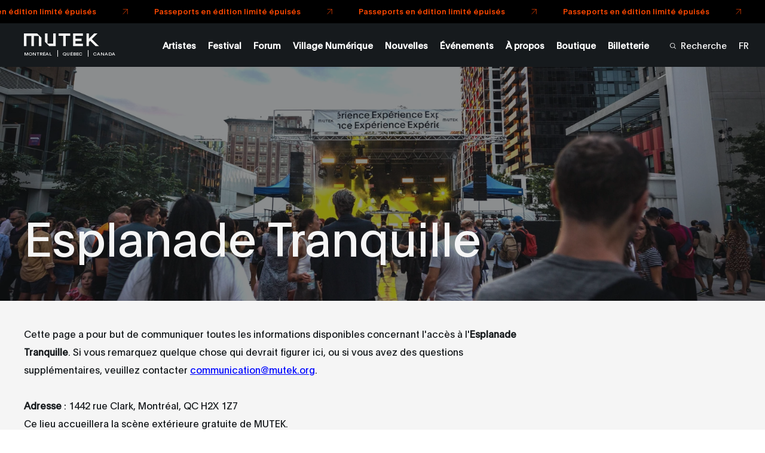

--- FILE ---
content_type: text/html; charset=UTF-8
request_url: https://montreal.mutek.org/fr/esplanade-tranquille
body_size: 29634
content:

        
    
                
    


    

    
    
    
            
        
            
                

<!DOCTYPE html>
<html lang="fr">
<head>
                <!-- Google tag (gtag.js) -->
        <script async src="https://www.googletagmanager.com/gtag/js?id=G-D90D0LQ7D1"></script>
        <script>
        window.dataLayer = window.dataLayer || [];
        function gtag(){dataLayer.push(arguments);}
        gtag('js', new Date());

        gtag('config', 'G-D90D0LQ7D1');
        </script>

        <!-- Google Tag Manager -->
        <script>(function(w,d,s,l,i){w[l]=w[l]||[];w[l].push({'gtm.start':
        new Date().getTime(),event:'gtm.js'});var f=d.getElementsByTagName(s)[0],
        j=d.createElement(s),dl=l!='dataLayer'?'&l='+l:'';j.async=true;j.src=
        'https://www.googletagmanager.com/gtm.js?id='+i+dl;f.parentNode.insertBefore(j,f);
        })(window,document,'script','dataLayer','GTM-MP59R29');</script>
        <!-- End Google Tag Manager -->
            <meta charset="utf-8" />
    <meta http-equiv="X-UA-Compatible" content="IE=edge,chrome=1">
    <meta name="viewport" content="width=device-width, initial-scale=1.0, maximum-scale=5.0, user-scalable=yes">

    <link rel="stylesheet" href="/css/build.min.css?v=1747073327" />
    <link rel="manifest" href="/site.webmanifest">
    <link rel="shortcut icon" href="/favicon.ico" type="image/x-icon" id="faviconTag">
    <link rel="apple-touch-icon" href="/assets/favicons/apple-touch-icon.png">
    <meta name="theme-color" content="#ff4800" />
    <meta name="facebook-domain-verification" content="s64rltokrgjh4qs5ho02e2wc802h7m" />
    <title>Esplanade Tranquille | MUTEK Montréal</title>
    <meta name="generator" content="SEOmatic"><meta name="keywords" content="MUTEK Montreal, MUTEK Festival, Montreal digital arts festival, Montreal electronic music festival, audiovisual performances, immersive experiences, new media art, Montreal cultural events, creative technologies, digital art Canada, electronic music Montreal, emerging artists Montreal, sound art Montreal, interactive installations, immersive shows, virtual reality experience, augmented reality Montreal, contemporary digital arts, international festival Montreal, live electronic music, experimental music, best cultural events Montreal, creative festival Canada, art and technology festival, things to do in Montreal in August, digital creativity, media arts Montreal, immersive audiovisual performances"><meta name="description" content="Cette page a pour but de communiquer toutes les informations disponibles concernant l&#039;accès à l&#039;esplanade Tranquille."><meta name="referrer" content="no-referrer-when-downgrade"><meta name="robots" content="all"><meta content="46524392855" property="fb:profile_id"><meta content="fr" property="og:locale"><meta content="en" property="og:locale:alternate"><meta content="MUTEK Montréal" property="og:site_name"><meta content="website" property="og:type"><meta content="https://montreal.mutek.org/fr/esplanade-tranquille" property="og:url"><meta content="Esplanade Tranquille" property="og:title"><meta content="Cette page a pour but de communiquer toutes les informations disponibles concernant l&#039;accès à l&#039;esplanade Tranquille." property="og:description"><meta content="https://medias.mutek.org/montreal/_1200x630_crop_center-center_82_none/Esplanade_Tranquille_2023-21.jpg?mtime=1687983066" property="og:image"><meta content="1200" property="og:image:width"><meta content="630" property="og:image:height"><meta content="Abstract grayscale digital artwork featuring intricate textures and patterns, blending organic forms with geometric distortions. The composition plays with depth and contrast, creating a visually striking and enigmatic visual experience." property="og:image:alt"><meta content="https://www.tiktok.com/@mutek.festival" property="og:see_also"><meta content="https://open.spotify.com/user/ffglnpda4p27j50alsmmy2e4d" property="og:see_also"><meta content="https://soundcloud.com/mutek_montreal" property="og:see_also"><meta content="https://vimeo.com/mutek" property="og:see_also"><meta content="https://www.instagram.com/mutekmontreal/" property="og:see_also"><meta content="https://www.youtube.com/channel/UCP97NIat3uJtYN_nPXSw56w" property="og:see_also"><meta content="https://www.linkedin.com/company/mutek" property="og:see_also"><meta content="https://en.wikipedia.org/wiki/MUTEK" property="og:see_also"><meta content="https://www.facebook.com/MUTEK" property="og:see_also"><meta content="https://twitter.com/MUTEK_Montreal" property="og:see_also"><meta name="twitter:card" content="summary_large_image"><meta name="twitter:site" content="@MUTEK_Montreal"><meta name="twitter:creator" content="@MUTEK_Montreal"><meta name="twitter:title" content="Esplanade Tranquille"><meta name="twitter:description" content="Cette page a pour but de communiquer toutes les informations disponibles concernant l&#039;accès à l&#039;esplanade Tranquille."><meta name="twitter:image" content="https://medias.mutek.org/montreal/_1200x630_crop_center-center_82_none/Esplanade_Tranquille_2023-21.jpg?mtime=1687983066"><meta name="twitter:image:width" content="800"><meta name="twitter:image:height" content="418"><meta name="twitter:image:alt" content="Abstract grayscale digital artwork featuring intricate textures and patterns, blending organic forms with geometric distortions. The composition plays with depth and contrast, creating a visually striking and enigmatic visual experience."><meta name="google-site-verification" content="H2Fl7mQHL9OTY9lEik8uOBXGlOlKdnZLAI3r5BLCsOs">
    <link href="https://montreal.mutek.org/fr/esplanade-tranquille" rel="canonical"><link href="https://montreal.mutek.org/fr" rel="home"><link href="https://montreal.mutek.org/fr/esplanade-tranquille" rel="alternate" hreflang="fr"><link href="https://montreal.mutek.org/en/esplanade-tranquille" rel="alternate" hreflang="x-default"><link href="https://montreal.mutek.org/en/esplanade-tranquille" rel="alternate" hreflang="en">

    
    
    <script type="text/javascript">
        var visitortime = new Date();
        var visitortimezone = -visitortime.getTimezoneOffset()/60;
        const roundTimeZone =  visitortimezone < 0 ? Math.ceil(visitortimezone) : Math.floor(visitortimezone);

        console.log(roundTimeZone, parseInt(getCookie("time_zone_refresh")), "session is : ", )

        if (roundTimeZone !== parseInt(getCookie("time_zone_refresh"))) {
            var xhr = new XMLHttpRequest();
            xhr.onreadystatechange = function() {
                if (xhr.readyState === 4 ){
                    setTimeout(() => {
                        // Si il y a bien un cookie avec ce nom et que la valeur du cookie et du client sont différentes, alors on reload.
                        //On attend un peu pour être sur que le cookie est bien set
                        if (typeof getCookie("time_zone_refresh") !== 'undefined') {
                            location.reload();
                        }
                        else {
                            console.warn('Cannot set cookie, check your navigator permission')
                            //alert("Error setting cookies, you won't have custom timezone, please be careful, check your navigator permission");
                        }
                    }, 400)
                }
            };
            xhr.open('GET', `/?time=${visitortimezone}&action=mutek/ajax/saveusertimezone`);
            xhr.send()
        }

        function getCookie(name) {
            const value = `; ${document.cookie}`;
            const parts = value.split(`; ${name}=`);
            if (parts.length === 2) return parts.pop().split(';').shift();
        }
    </script>


</head>
<body data-siteurl="https://montreal.mutek.org/fr/" data-siteid="3" data-site-timezone="America/New_York">

               <!-- Google Tag Manager (noscript) -->
        <noscript><iframe src="https://www.googletagmanager.com/ns.html?id=GTM-MP59R29"
        height="0" width="0" style="display:none;visibility:hidden"></iframe></noscript>
        <!-- End Google Tag Manager (noscript) -->
        
    <script>
        var root = document.documentElement;
        root.style.setProperty('--primary-color', '#ff4800');

                            

                            
                            
        root.style.setProperty('--primary-font-color', '#000000');
        root.style.setProperty('--secondary-color', '#000000');
        root.style.setProperty('--secondary-font-color', '#ff4800');
        root.style.setProperty('--hyperlink-color', '#0008ff');
    </script>

            
<header class="new-header-sticky theme-black">
            <a href="https://montreal.mutek.org/fr/billetterie" target="_blank" class="header-sticky__banner banner-small">
    <div class="banner-small__wrapper">
                                                <span class="banner-small__label item">Passeports en édition limité épuisés</span>
                            <span class="banner-small__arrow item"><svg xmlns="http://www.w3.org/2000/svg" viewBox="0 0 13 12"><defs/><g fill="none" fill-rule="evenodd" stroke="#161A1D"><path d="M1 .5h11v11M12 .5l-11 11"/></g></svg></span>
                                <span class="banner-small__label item">Passeports en édition limité épuisés</span>
                            <span class="banner-small__arrow item"><svg xmlns="http://www.w3.org/2000/svg" viewBox="0 0 13 12"><defs/><g fill="none" fill-rule="evenodd" stroke="#161A1D"><path d="M1 .5h11v11M12 .5l-11 11"/></g></svg></span>
                                <span class="banner-small__label item">Passeports en édition limité épuisés</span>
                            <span class="banner-small__arrow item"><svg xmlns="http://www.w3.org/2000/svg" viewBox="0 0 13 12"><defs/><g fill="none" fill-rule="evenodd" stroke="#161A1D"><path d="M1 .5h11v11M12 .5l-11 11"/></g></svg></span>
                                <span class="banner-small__label item">Passeports en édition limité épuisés</span>
                            <span class="banner-small__arrow item"><svg xmlns="http://www.w3.org/2000/svg" viewBox="0 0 13 12"><defs/><g fill="none" fill-rule="evenodd" stroke="#161A1D"><path d="M1 .5h11v11M12 .5l-11 11"/></g></svg></span>
                                <span class="banner-small__label item">Passeports en édition limité épuisés</span>
                            <span class="banner-small__arrow item"><svg xmlns="http://www.w3.org/2000/svg" viewBox="0 0 13 12"><defs/><g fill="none" fill-rule="evenodd" stroke="#161A1D"><path d="M1 .5h11v11M12 .5l-11 11"/></g></svg></span>
                                <span class="banner-small__label item">Passeports en édition limité épuisés</span>
                            <span class="banner-small__arrow item"><svg xmlns="http://www.w3.org/2000/svg" viewBox="0 0 13 12"><defs/><g fill="none" fill-rule="evenodd" stroke="#161A1D"><path d="M1 .5h11v11M12 .5l-11 11"/></g></svg></span>
                                <span class="banner-small__label item">Passeports en édition limité épuisés</span>
                            <span class="banner-small__arrow item"><svg xmlns="http://www.w3.org/2000/svg" viewBox="0 0 13 12"><defs/><g fill="none" fill-rule="evenodd" stroke="#161A1D"><path d="M1 .5h11v11M12 .5l-11 11"/></g></svg></span>
                                <span class="banner-small__label item">Passeports en édition limité épuisés</span>
                            <span class="banner-small__arrow item"><svg xmlns="http://www.w3.org/2000/svg" viewBox="0 0 13 12"><defs/><g fill="none" fill-rule="evenodd" stroke="#161A1D"><path d="M1 .5h11v11M12 .5l-11 11"/></g></svg></span>
                                <span class="banner-small__label item">Passeports en édition limité épuisés</span>
                            <span class="banner-small__arrow item"><svg xmlns="http://www.w3.org/2000/svg" viewBox="0 0 13 12"><defs/><g fill="none" fill-rule="evenodd" stroke="#161A1D"><path d="M1 .5h11v11M12 .5l-11 11"/></g></svg></span>
                                <span class="banner-small__label item">Passeports en édition limité épuisés</span>
                            <span class="banner-small__arrow item"><svg xmlns="http://www.w3.org/2000/svg" viewBox="0 0 13 12"><defs/><g fill="none" fill-rule="evenodd" stroke="#161A1D"><path d="M1 .5h11v11M12 .5l-11 11"/></g></svg></span>
                                <span class="banner-small__label item">Passeports en édition limité épuisés</span>
                            <span class="banner-small__arrow item"><svg xmlns="http://www.w3.org/2000/svg" viewBox="0 0 13 12"><defs/><g fill="none" fill-rule="evenodd" stroke="#161A1D"><path d="M1 .5h11v11M12 .5l-11 11"/></g></svg></span>
                                <span class="banner-small__label item">Passeports en édition limité épuisés</span>
                            <span class="banner-small__arrow item"><svg xmlns="http://www.w3.org/2000/svg" viewBox="0 0 13 12"><defs/><g fill="none" fill-rule="evenodd" stroke="#161A1D"><path d="M1 .5h11v11M12 .5l-11 11"/></g></svg></span>
                                <span class="banner-small__label item">Passeports en édition limité épuisés</span>
                            <span class="banner-small__arrow item"><svg xmlns="http://www.w3.org/2000/svg" viewBox="0 0 13 12"><defs/><g fill="none" fill-rule="evenodd" stroke="#161A1D"><path d="M1 .5h11v11M12 .5l-11 11"/></g></svg></span>
                                <span class="banner-small__label item">Passeports en édition limité épuisés</span>
                            <span class="banner-small__arrow item"><svg xmlns="http://www.w3.org/2000/svg" viewBox="0 0 13 12"><defs/><g fill="none" fill-rule="evenodd" stroke="#161A1D"><path d="M1 .5h11v11M12 .5l-11 11"/></g></svg></span>
                                <span class="banner-small__label item">Passeports en édition limité épuisés</span>
                            <span class="banner-small__arrow item"><svg xmlns="http://www.w3.org/2000/svg" viewBox="0 0 13 12"><defs/><g fill="none" fill-rule="evenodd" stroke="#161A1D"><path d="M1 .5h11v11M12 .5l-11 11"/></g></svg></span>
                                <span class="banner-small__label item">Passeports en édition limité épuisés</span>
                            <span class="banner-small__arrow item"><svg xmlns="http://www.w3.org/2000/svg" viewBox="0 0 13 12"><defs/><g fill="none" fill-rule="evenodd" stroke="#161A1D"><path d="M1 .5h11v11M12 .5l-11 11"/></g></svg></span>
                                <span class="banner-small__label item">Passeports en édition limité épuisés</span>
                            <span class="banner-small__arrow item"><svg xmlns="http://www.w3.org/2000/svg" viewBox="0 0 13 12"><defs/><g fill="none" fill-rule="evenodd" stroke="#161A1D"><path d="M1 .5h11v11M12 .5l-11 11"/></g></svg></span>
                        </div>
</a>                        <div class="new-header-sticky__wrapper">
            <div class="new-header-sticky__left">
                <a href="https://montreal.mutek.org/fr/" class="new-header-sticky__logo new-header-sticky__logo-big">
                                                                <svg xmlns="http://www.w3.org/2000/svg" viewBox="0 0 110 19">
  <path fill="#F5F5F5" fill-rule="evenodd" d="M102.734 0l-7.816 7.701L94.915 0h-3.523v18.279h3.526v-5.794l1.96-1.933 7.838 7.727h4.812L99.27 8.168l.001-.001-.002-.001h.003L107.557 0h-4.823zm-30.88 0v18.29h14.377v-3.388h-10.92v-3.964h8.875V7.45h-8.875V3.358h10.92V0H71.854zM50.64 0v3.534h6.699v14.757h3.71V3.534h6.699V0H50.64zm-7.913 0v14.633h-8.302V0h-3.71v12.192L36.9 18.29h9.536V0h-3.71zM0 0v18.291h3.71V3.658h7.168v14.633h3.711V3.658h7.169v14.633h3.709V6.09L19.285 0H0z"></path>
</svg>

                                    </a>
                <div class="new-header-sticky__left-city">
                    <span class="new-header-sticky__left-city--city">Montréal</span>
                                            <span class="new-header-sticky__left-city--province">Québec</span>
                                        <span class="new-header-sticky__left-city--country">Canada</span>
                </div>
                <div class="new-header-sticky__left-mobile">
                                                                                                                                                                                                                                                                                                                                                                                                                                                                                                                                                                        <a class="new-header-sticky__left-mobile--search" href="https://montreal.mutek.org/fr/recherche"><span><svg width="10" height="10" viewBox="0 0 10 10" fill="none" xmlns="http://www.w3.org/2000/svg">
    <path
        d="M10 9.45018L7.42754 6.84539C7.92772 6.23517 8.24597 5.49336 8.34509 4.70672C8.4442 3.92008 8.32007 3.12112 7.98722 2.40329C7.65437 1.68545 7.12656 1.07842 6.46551 0.653169C5.80446 0.227922 5.0375 0.00204371 4.25433 0.00194982C3.70184 -0.0151425 3.1516 0.080283 2.63622 0.282567C2.12084 0.484851 1.65083 0.789873 1.25406 1.17954C0.857287 1.56922 0.541838 2.0356 0.326419 2.55103C0.111001 3.06647 0 3.62046 0 4.18015C0 4.73984 0.111001 5.29383 0.326419 5.80927C0.541838 6.32471 0.857287 6.79109 1.25406 7.18076C1.65083 7.57043 2.12084 7.87545 2.63622 8.07774C3.1516 8.28002 3.70184 8.37545 4.25433 8.35835C5.21561 8.36028 6.14684 8.01928 6.88455 7.3952L9.45701 10L10 9.45018ZM4.25433 7.57848C3.58984 7.57925 2.94006 7.38038 2.38724 7.00705C1.83442 6.63372 1.40342 6.10271 1.14877 5.48123C0.894134 4.85975 0.827308 4.17575 0.956757 3.5158C1.08621 2.85585 1.40611 2.24962 1.87597 1.77385C2.34584 1.29808 2.94454 0.974153 3.5963 0.843077C4.24806 0.712001 4.92357 0.779667 5.53733 1.03751C6.15109 1.29535 6.67551 1.73178 7.04421 2.29155C7.4129 2.85131 7.6093 3.50926 7.60854 4.1821C7.6065 5.08224 7.25246 5.94493 6.62387 6.58143C5.99527 7.21792 5.1433 7.57642 4.25433 7.57848Z"
        fill="white" />
</svg></span><span>Recherche</span></a>

                    <span class="new-header-sticky__left-mobile--languages">
                        <a href="https://montreal.mutek.org/fr/esplanade-tranquille" data-lang="fr" class="lang-switcher-link new-header-sticky__language-switcher new-header-sticky__label"><span>FR</span></a>
                                                    <span class="links-container__languages-others">
                                                                    <a href="https://montreal.mutek.org/en/esplanade-tranquille" data-lang="en" class="lang-switcher-link new-header-sticky__language-switcher new-header-sticky__label no-router"><span>EN</span></a>
                                                            </span>
                                            </span>
                </div>
                <a class="back-to-main-js"><svg width="33" height="34" viewBox="0 0 33 34" fill="none" xmlns="http://www.w3.org/2000/svg">
    <path d="M33 16.8849H0.999999M0.999999 16.8849L17 1M0.999999 16.8849L17 33" stroke="white" />
</svg></a>
            </div>
            <div class="new-header-sticky__right">
                <div  class="new-header-sticky__right-links-container">
                                                                                            <a class="new-header-sticky__right-links-container--links has-sub-menu" href="https://montreal.mutek.org/fr/artistes"   ><span>Artistes</span></a>
                                                                                                <a class="new-header-sticky__right-links-container--links has-sub-menu" href="https://montreal.mutek.org/fr/bienvenue"  data-menu-index="1327333" ><span>Festival</span></a>
                                                                                                <a class="new-header-sticky__right-links-container--links has-sub-menu" href="https://forum.mutek.org/fr" target="_blank"  ><span>Forum</span></a>
                                                                                                <a class="new-header-sticky__right-links-container--links has-sub-menu" href="https://village-numerique.mutek.org" target="_blank"  ><span>Village Numérique</span></a>
                                                                                                <a class="new-header-sticky__right-links-container--links has-sub-menu" href="https://montreal.mutek.org/fr/nouvelles"   ><span>Nouvelles</span></a>
                                                                                                <a class="new-header-sticky__right-links-container--links has-sub-menu" href="https://montreal.mutek.org/fr/programmation/mutek-a-l-annee"   ><span>Événements</span></a>
                                                                                                <a class="new-header-sticky__right-links-container--links has-sub-menu" href="https://montreal.mutek.org/fr/mission"  data-menu-index="1010914" ><span>À propos</span></a>
                                                                                                <a class="new-header-sticky__right-links-container--links has-sub-menu" href="https://mutek-montreal.myshopify.com/fr" target="_blank"  ><span>Boutique</span></a>
                                                                                                <a class="new-header-sticky__right-links-container--links has-sub-menu" href="https://montreal.mutek.org/fr/billetterie"   ><span>Billetterie</span></a>
                                                                                                                                                            </div>
                <div  class="new-header-sticky__right-links-container" >
                                            <a class="new-header-sticky__right-links-container--search" href="https://montreal.mutek.org/fr/recherche"><span ><svg width="10" height="10" viewBox="0 0 10 10" fill="none" xmlns="http://www.w3.org/2000/svg">
    <path
        d="M10 9.45018L7.42754 6.84539C7.92772 6.23517 8.24597 5.49336 8.34509 4.70672C8.4442 3.92008 8.32007 3.12112 7.98722 2.40329C7.65437 1.68545 7.12656 1.07842 6.46551 0.653169C5.80446 0.227922 5.0375 0.00204371 4.25433 0.00194982C3.70184 -0.0151425 3.1516 0.080283 2.63622 0.282567C2.12084 0.484851 1.65083 0.789873 1.25406 1.17954C0.857287 1.56922 0.541838 2.0356 0.326419 2.55103C0.111001 3.06647 0 3.62046 0 4.18015C0 4.73984 0.111001 5.29383 0.326419 5.80927C0.541838 6.32471 0.857287 6.79109 1.25406 7.18076C1.65083 7.57043 2.12084 7.87545 2.63622 8.07774C3.1516 8.28002 3.70184 8.37545 4.25433 8.35835C5.21561 8.36028 6.14684 8.01928 6.88455 7.3952L9.45701 10L10 9.45018ZM4.25433 7.57848C3.58984 7.57925 2.94006 7.38038 2.38724 7.00705C1.83442 6.63372 1.40342 6.10271 1.14877 5.48123C0.894134 4.85975 0.827308 4.17575 0.956757 3.5158C1.08621 2.85585 1.40611 2.24962 1.87597 1.77385C2.34584 1.29808 2.94454 0.974153 3.5963 0.843077C4.24806 0.712001 4.92357 0.779667 5.53733 1.03751C6.15109 1.29535 6.67551 1.73178 7.04421 2.29155C7.4129 2.85131 7.6093 3.50926 7.60854 4.1821C7.6065 5.08224 7.25246 5.94493 6.62387 6.58143C5.99527 7.21792 5.1433 7.57642 4.25433 7.57848Z"
        fill="white" />
</svg></span><span>Recherche</span></a>
                                        <span class="links-container__languages">
                        <a href="https://montreal.mutek.org/fr/esplanade-tranquille" data-lang="fr" class="lang-switcher-link new-header-sticky__language-switcher new-header-sticky__label"><span>FR</span></a>
                                                    <span class="links-container__languages-others">
                                                                    <a href="https://montreal.mutek.org/en/esplanade-tranquille" data-lang="en" class="lang-switcher-link new-header-sticky__language-switcher new-header-sticky__label no-router"><span>EN</span></a>
                                                            </span>
                                            </span>
                </div>

            </div>
            <a href="#" class="header-sticky__menu-toggle no-router">
                <span class="header-sticky__label header-sticky__label-open">Ouvrir le menu</span>
                <span class="header-sticky__label header-sticky__label-close">Fermer le menu</span>
                <div class="header-sticky__menu-circle">
                    <div class="menu-btn-container">
    <div class="bg-button-circle" ></div>
    <div class="bg-button-open">
        <div class="corner corner-left-top">
            <div class="border border-before">
                <span class="border-inner"></span>
            </div>
            <div class="border border-after">
                <span class="border-inner"></span>
            </div>
        </div>
        <div class="corner corner-right-top">
            <div class="border border-before">
                <span class="border-inner"></span>
            </div>
            <div class="border border-after">
                <span class="border-inner"></span>
            </div>
        </div>
        <div class="corner corner-right-bottom">
            <div class="border border-before">
                <span class="border-inner"></span>
            </div>
            <div class="border border-after">
                <span class="border-inner"></span>
            </div>
        </div>
        <div class="corner corner-left-bottom">
            <div class="border border-before">
                <span class="border-inner"></span>
            </div>
            <div class="border border-after">
                <span class="border-inner"></span>
            </div>
        </div>
    </div>
    <div class="menu-btns-containers">
        <div class="menu-btns">
            <div class="dot"></div>
            <div class="cross-wrapper">
                <div class="cross">
                    <div class="cross-line cross-line-1">
                        <div class="half-cross-line half-cross-line-1"></div>
                        <div class="half-cross-line half-cross-line-2"></div>
                    </div>
                    <div class="cross-line cross-line-2">
                        <div class="half-cross-line half-cross-line-1"></div>
                        <div class="half-cross-line half-cross-line-2"></div>
                    </div>
                </div>
            </div>
        </div>
    </div>
</div>                </div>
            </a>
        </div>
                                                            <ul class="new-header-sticky__secondary-level" aria-hidden="true" data-menu-index="1327333">
                                            <li class="new-header-sticky__secondary-level-links " >
                                                        <span>
                                <a href="https://montreal.mutek.org/fr/bienvenue" class="close-link-js" >Bienvenue au Festival</a>
                            </span>
                                                    </li>
                                            <li class="new-header-sticky__secondary-level-links " >
                                                        <span>
                                <a href="https://montreal.mutek.org/fr/partenaires" class="close-link-js" >Partners</a>
                            </span>
                                                    </li>
                                    </ul>
                                            <ul class="new-header-sticky__secondary-level" aria-hidden="true" data-menu-index="1010914">
                                            <li class="new-header-sticky__secondary-level-links " >
                                                        <span>
                                <a href="https://montreal.mutek.org/fr/mission" class="close-link-js" >Mission</a>
                            </span>
                                                    </li>
                                            <li class="new-header-sticky__secondary-level-links " >
                                                        <span>
                                <a href="https://montreal.mutek.org/fr/philanthropie" class="close-link-js" >Soutenir MUTEK</a>
                            </span>
                                                    </li>
                                            <li class="new-header-sticky__secondary-level-links " >
                                                        <span>
                                <a href="https://montreal.mutek.org/fr/environmental-responsibility" class="close-link-js" >Écoresponsabilité</a>
                            </span>
                                                    </li>
                                            <li class="new-header-sticky__secondary-level-links " >
                                                        <span>
                                <a href="https://montreal.mutek.org/fr/equipe" class="close-link-js" >Contact &amp; Équipe</a>
                            </span>
                                                    </li>
                                            <li class="new-header-sticky__secondary-level-links with-sub-menu-js" tabindex="0">
                                                                                            <span class="with-cursor-css">Accessibilité</span><span ><svg width="11" height="8" viewBox="0 0 11 8" fill="none" xmlns="http://www.w3.org/2000/svg">
    <path fill-rule="evenodd" clip-rule="evenodd"
        d="M5.18226 0.475671L5.47705 0.00390625L5.77185 0.475672L10.1588 7.49609L10.4712 7.99609H9.8816H1.0725H0.48291L0.795349 7.49609L5.18226 0.475671ZM5.22363 1.35299L1.38494 7.49609H5.22363V1.35299ZM5.72363 7.49609H9.56916L5.72363 1.34205V7.49609Z"
        fill="#161A1D" />
</svg></span>
                                <ul class="new-header-sticky__secondary-level-sub-menu">
                                                                            <li>
                                            <a class="new-header-sticky__secondary-level-sub-menu--link" href="https://montreal.mutek.org/fr/lieux"  data-menu-index="1010914">Lieux</a>
                                        </li>
                                                                            <li>
                                            <a class="new-header-sticky__secondary-level-sub-menu--link" href="https://montreal.mutek.org/fr/faq"  data-menu-index="1010914">FAQ</a>
                                        </li>
                                                                    </ul>
                                                    </li>
                                            <li class="new-header-sticky__secondary-level-links " >
                                                        <span>
                                <a href="https://montreal.mutek.org/fr/mots-de-nos-dignitaires" class="close-link-js" >Mot de nos dignitaires</a>
                            </span>
                                                    </li>
                                    </ul>
                    
        <div class="top-nav-program-js"></div>
    </header>

        <nav class="mobile-nav-main">
        <div class="mobile-nav-main__wrapper">
            <div class="mobile-nav-main__nav">
                <ul class="mobile-nav-main__nav-links">
                                            <li>
                                                                                                <a class="mobile-nav-main__nav-links--link" href="https://montreal.mutek.org/fr/artistes" ><span>Artistes</span></a>
                                                                                    </li>
                                            <li>
                                                                                                <span class="mobile-nav-main__nav-links--link with-sub-menu" >
                                        <span>Festival</span><span ><svg width="16" height="16" viewBox="0 0 16 16" fill="none" xmlns="http://www.w3.org/2000/svg">
    <path fill-rule="evenodd" clip-rule="evenodd"
        d="M15.441 7.72049L16 8L15.441 8.27951L0.499999 15.75L-6.99382e-07 16L-6.74947e-07 15.441L-2.44354e-08 0.559016L0 -6.99382e-07L0.5 0.249999L15.441 7.72049ZM14.382 7.75L0.5 0.809016L0.5 7.75L14.382 7.75ZM0.5 8.25L0.499999 15.191L14.382 8.25L0.5 8.25Z"
        fill="white" />
</svg></span>

                                        <div class="mobile-nav-main__nav-links--sub-menu sub-menu-js" aria-hidden="true">
                                            <div class="mobile-sub-menu__links">
                                                                                                <a href="https://montreal.mutek.org/fr/bienvenue" class="mobile-sub-menu__links--title"><span>Festival</span></a>                                                                                                                                                                                                            <a class="mobile-sub-menu__links--link" href="https://montreal.mutek.org/fr/bienvenue" ><span>Bienvenue au Festival</span></a>
                                                                                                                                                                                                                <a class="mobile-sub-menu__links--link" href="https://montreal.mutek.org/fr/partenaires" ><span>Partners</span></a>
                                                                                                                                                </div>
                                            <div class="level-one__bg bg-lines-js">
                                                                                                    <span class="line line-1"></span>
                                                                                                    <span class="line line-2"></span>
                                                                                                    <span class="line line-3"></span>
                                                                                                    <span class="line line-4"></span>
                                                                                                    <span class="line line-5"></span>
                                                                                                    <span class="line line-6"></span>
                                                                                                    <span class="line line-7"></span>
                                                                                                    <span class="line line-8"></span>
                                                                                                    <span class="line line-9"></span>
                                                                                                    <span class="line line-10"></span>
                                                                                                    <span class="line line-11"></span>
                                                                                                    <span class="line line-12"></span>
                                                                                                    <span class="line line-13"></span>
                                                                                                    <span class="line line-14"></span>
                                                                                                    <span class="line line-15"></span>
                                                                                                    <span class="line line-16"></span>
                                                                                                    <span class="line line-17"></span>
                                                                                                    <span class="line line-18"></span>
                                                                                                    <span class="line line-19"></span>
                                                                                                    <span class="line line-20"></span>
                                                                                            </div>
                                        </div>
                                    </span>
                                                                                    </li>
                                            <li>
                                                                                                <a class="mobile-nav-main__nav-links--link" href="https://forum.mutek.org/fr" target="_blank"><span>Forum</span></a>
                                                                                    </li>
                                            <li>
                                                                                                <a class="mobile-nav-main__nav-links--link" href="https://village-numerique.mutek.org" target="_blank"><span>Village Numérique</span></a>
                                                                                    </li>
                                            <li>
                                                                                                <a class="mobile-nav-main__nav-links--link" href="https://montreal.mutek.org/fr/nouvelles" ><span>Nouvelles</span></a>
                                                                                    </li>
                                            <li>
                                                                                                <a class="mobile-nav-main__nav-links--link" href="https://montreal.mutek.org/fr/programmation/mutek-a-l-annee" ><span>Événements</span></a>
                                                                                    </li>
                                            <li>
                                                                                                <span class="mobile-nav-main__nav-links--link with-sub-menu" >
                                        <span>À propos</span><span ><svg width="16" height="16" viewBox="0 0 16 16" fill="none" xmlns="http://www.w3.org/2000/svg">
    <path fill-rule="evenodd" clip-rule="evenodd"
        d="M15.441 7.72049L16 8L15.441 8.27951L0.499999 15.75L-6.99382e-07 16L-6.74947e-07 15.441L-2.44354e-08 0.559016L0 -6.99382e-07L0.5 0.249999L15.441 7.72049ZM14.382 7.75L0.5 0.809016L0.5 7.75L14.382 7.75ZM0.5 8.25L0.499999 15.191L14.382 8.25L0.5 8.25Z"
        fill="white" />
</svg></span>

                                        <div class="mobile-nav-main__nav-links--sub-menu sub-menu-js" aria-hidden="true">
                                            <div class="mobile-sub-menu__links">
                                                                                                <a href="https://montreal.mutek.org/fr/mission" class="mobile-sub-menu__links--title"><span>À propos</span></a>                                                                                                                                                                                                            <a class="mobile-sub-menu__links--link" href="https://montreal.mutek.org/fr/mission" ><span>Mission</span></a>
                                                                                                                                                                                                                <a class="mobile-sub-menu__links--link" href="https://montreal.mutek.org/fr/philanthropie" ><span>Soutenir MUTEK</span></a>
                                                                                                                                                                                                                <a class="mobile-sub-menu__links--link" href="https://montreal.mutek.org/fr/environmental-responsibility" ><span>Écoresponsabilité</span></a>
                                                                                                                                                                                                                <a class="mobile-sub-menu__links--link" href="https://montreal.mutek.org/fr/equipe" ><span>Contact &amp; Équipe</span></a>
                                                                                                                                                                                                                <span class="mobile-sub-menu__links--link sub-with-sub-menu">
                                                            <span>Accessibilité</span><span ><svg width="16" height="16" viewBox="0 0 16 16" fill="none" xmlns="http://www.w3.org/2000/svg">
    <path fill-rule="evenodd" clip-rule="evenodd"
        d="M15.441 7.72049L16 8L15.441 8.27951L0.499999 15.75L-6.99382e-07 16L-6.74947e-07 15.441L-2.44354e-08 0.559016L0 -6.99382e-07L0.5 0.249999L15.441 7.72049ZM14.382 7.75L0.5 0.809016L0.5 7.75L14.382 7.75ZM0.5 8.25L0.499999 15.191L14.382 8.25L0.5 8.25Z"
        fill="white" />
</svg></span>
                                                            <div class="mobile-sub-menu__sub-menu sub-menu-js" aria-hidden="true">
                                                                <div class="sub-wrapper-js">
                                                                                                                                        <span class="mobile-sub-menu__sub-menu-title"><span>Accessibilité</span></span>
                                                                                                                                            <a class="mobile-sub-menu__sub-menu-link"  href="https://montreal.mutek.org/fr/lieux"><span>Lieux</span></a>
                                                                                                                                            <a class="mobile-sub-menu__sub-menu-link"  href="https://montreal.mutek.org/fr/faq"><span>FAQ</span></a>
                                                                                                                                    </div>
                                                                <div class="level-two__bg bg-lines-js">
                                                                                                                                            <span class="line line-1"></span>
                                                                                                                                            <span class="line line-2"></span>
                                                                                                                                            <span class="line line-3"></span>
                                                                                                                                            <span class="line line-4"></span>
                                                                                                                                            <span class="line line-5"></span>
                                                                                                                                            <span class="line line-6"></span>
                                                                                                                                            <span class="line line-7"></span>
                                                                                                                                            <span class="line line-8"></span>
                                                                                                                                            <span class="line line-9"></span>
                                                                                                                                            <span class="line line-10"></span>
                                                                                                                                            <span class="line line-11"></span>
                                                                                                                                            <span class="line line-12"></span>
                                                                                                                                            <span class="line line-13"></span>
                                                                                                                                            <span class="line line-14"></span>
                                                                                                                                            <span class="line line-15"></span>
                                                                                                                                            <span class="line line-16"></span>
                                                                                                                                            <span class="line line-17"></span>
                                                                                                                                            <span class="line line-18"></span>
                                                                                                                                            <span class="line line-19"></span>
                                                                                                                                            <span class="line line-20"></span>
                                                                                                                                    </div>
                                                            </div>
                                                        </span>
                                                                                                                                                                                                                <a class="mobile-sub-menu__links--link" href="https://montreal.mutek.org/fr/mots-de-nos-dignitaires" ><span>Mot de nos dignitaires</span></a>
                                                                                                                                                </div>
                                            <div class="level-one__bg bg-lines-js">
                                                                                                    <span class="line line-1"></span>
                                                                                                    <span class="line line-2"></span>
                                                                                                    <span class="line line-3"></span>
                                                                                                    <span class="line line-4"></span>
                                                                                                    <span class="line line-5"></span>
                                                                                                    <span class="line line-6"></span>
                                                                                                    <span class="line line-7"></span>
                                                                                                    <span class="line line-8"></span>
                                                                                                    <span class="line line-9"></span>
                                                                                                    <span class="line line-10"></span>
                                                                                                    <span class="line line-11"></span>
                                                                                                    <span class="line line-12"></span>
                                                                                                    <span class="line line-13"></span>
                                                                                                    <span class="line line-14"></span>
                                                                                                    <span class="line line-15"></span>
                                                                                                    <span class="line line-16"></span>
                                                                                                    <span class="line line-17"></span>
                                                                                                    <span class="line line-18"></span>
                                                                                                    <span class="line line-19"></span>
                                                                                                    <span class="line line-20"></span>
                                                                                            </div>
                                        </div>
                                    </span>
                                                                                    </li>
                                            <li>
                                                                                                <a class="mobile-nav-main__nav-links--link" href="https://mutek-montreal.myshopify.com/fr" target="_blank"><span>Boutique</span></a>
                                                                                    </li>
                                            <li>
                                                                                                <a class="mobile-nav-main__nav-links--link" href="https://montreal.mutek.org/fr/billetterie" ><span>Billetterie</span></a>
                                                                                    </li>
                                            <li>
                                                                                                                </li>
                                    </ul>
            </div>
        </div>
        <div class="mobile-nav-main__bg">
                            <span class="line line-1"></span>
                            <span class="line line-2"></span>
                            <span class="line line-3"></span>
                            <span class="line line-4"></span>
                            <span class="line line-5"></span>
                            <span class="line line-6"></span>
                            <span class="line line-7"></span>
                            <span class="line line-8"></span>
                            <span class="line line-9"></span>
                            <span class="line line-10"></span>
                            <span class="line line-11"></span>
                            <span class="line line-12"></span>
                            <span class="line line-13"></span>
                            <span class="line line-14"></span>
                            <span class="line line-15"></span>
                            <span class="line line-16"></span>
                            <span class="line line-17"></span>
                            <span class="line line-18"></span>
                            <span class="line line-19"></span>
                            <span class="line line-20"></span>
                    </div>
    </nav>

<div class="transition">
    <div class="transition__bg">
        <div class="transition__loading"></div>
                    <span class="transition__line transition__line-1"></span>
                    <span class="transition__line transition__line-2"></span>
                    <span class="transition__line transition__line-3"></span>
                    <span class="transition__line transition__line-4"></span>
                    <span class="transition__line transition__line-5"></span>
                    <span class="transition__line transition__line-6"></span>
                    <span class="transition__line transition__line-7"></span>
                    <span class="transition__line transition__line-8"></span>
                    <span class="transition__line transition__line-9"></span>
                    <span class="transition__line transition__line-10"></span>
                    <span class="transition__line transition__line-11"></span>
                    <span class="transition__line transition__line-12"></span>
                    <span class="transition__line transition__line-13"></span>
                    <span class="transition__line transition__line-14"></span>
                    <span class="transition__line transition__line-15"></span>
                    <span class="transition__line transition__line-16"></span>
                    <span class="transition__line transition__line-17"></span>
                    <span class="transition__line transition__line-18"></span>
                    <span class="transition__line transition__line-19"></span>
                    <span class="transition__line transition__line-20"></span>
                <div class="transition__logo">
            <div>
                                                                                                                                <span><svg xmlns="http://www.w3.org/2000/svg" id="xblprldbry-Calque_1" data-name="Calque 1" viewBox="0 0 43 35">
  <defs>
    <style>.xblprldbry-cls-1{fill:#fff;}</style>
  </defs>
  <path class="xblprldbry-cls-1" d="M6,6.2V28.8h4.52V10.72h8.73V28.8h4.52V10.72h8.73V28.8H37V14.06L29.15,6.2Z"></path>
</svg>
</span>
                                                                                <span><svg xmlns="http://www.w3.org/2000/svg" id="xblprldbry-Calque_1" data-name="Calque 1" viewBox="0 0 43 35">
  <defs>
    <style>.xblprldbry-cls-1{fill:#fff;}</style>
  </defs>
  <path class="xblprldbry-cls-1" d="M6,6.2V28.8h4.52V10.72h8.73V28.8h4.52V10.72h8.73V28.8H37V14.06L29.15,6.2Z"></path>
</svg>
</span>
                                                                                <span><svg xmlns="http://www.w3.org/2000/svg" id="xblprldbry-Calque_1" data-name="Calque 1" viewBox="0 0 43 35">
  <defs>
    <style>.xblprldbry-cls-1{fill:#fff;}</style>
  </defs>
  <path class="xblprldbry-cls-1" d="M6,6.2V28.8h4.52V10.72h8.73V28.8h4.52V10.72h8.73V28.8H37V14.06L29.15,6.2Z"></path>
</svg>
</span>
                                                                                <span><svg xmlns="http://www.w3.org/2000/svg" id="xblprldbry-Calque_1" data-name="Calque 1" viewBox="0 0 43 35">
  <defs>
    <style>.xblprldbry-cls-1{fill:#fff;}</style>
  </defs>
  <path class="xblprldbry-cls-1" d="M6,6.2V28.8h4.52V10.72h8.73V28.8h4.52V10.72h8.73V28.8H37V14.06L29.15,6.2Z"></path>
</svg>
</span>
                                                                                <span><svg xmlns="http://www.w3.org/2000/svg" id="xblprldbry-Calque_1" data-name="Calque 1" viewBox="0 0 43 35">
  <defs>
    <style>.xblprldbry-cls-1{fill:#fff;}</style>
  </defs>
  <path class="xblprldbry-cls-1" d="M6,6.2V28.8h4.52V10.72h8.73V28.8h4.52V10.72h8.73V28.8H37V14.06L29.15,6.2Z"></path>
</svg>
</span>
                                                </div>
        </div>
        <div class="transition__title">
            <span></span>
        </div>
    </div>
    </div>

<div class="slider-cursor">
    <div class="slider-cursor__container">
        <span class="slider-cursor__left"><svg xmlns="http://www.w3.org/2000/svg" viewBox="0 0 100.66 100.71"><defs><style>.cls-1-arrow-big{fill:none;stroke:#161a1d;stroke-miterlimit:10}</style></defs><g id="Calque_2" data-name="Calque 2"><g id="Calque_1-2" data-name="Calque 1"><path class="cls-1-arrow-big" d="M100 50.35H0m50-50l49.91 50-50 50M99.94 50.35H0"/><path class="cls-1-arrow-big" d="M49.97.35l49.97 50-49.97 50"/></g></g></svg></span>
        <span class="slider-cursor__right"><svg xmlns="http://www.w3.org/2000/svg" viewBox="0 0 100.66 100.71"><defs><style>.cls-1-arrow-big{fill:none;stroke:#161a1d;stroke-miterlimit:10}</style></defs><g id="Calque_2" data-name="Calque 2"><g id="Calque_1-2" data-name="Calque 1"><path class="cls-1-arrow-big" d="M100 50.35H0m50-50l49.91 50-50 50M99.94 50.35H0"/><path class="cls-1-arrow-big" d="M49.97.35l49.97 50-49.97 50"/></g></g></svg></span>
    </div>
</div>        <span class="svg arrow-nav arrow-nav--right hide-arrow hide-arrow-scroll"><svg xmlns="http://www.w3.org/2000/svg" viewBox="0 0 25 24"><g fill="none" fill-rule="evenodd"><path stroke="#161A1D" d="M12 4l9 8.5-9 8.5"/></g></svg></span>
<span class="svg arrow-nav arrow-nav--left hide-arrow hide-arrow-scroll"><svg xmlns="http://www.w3.org/2000/svg" viewBox="0 0 25 24"><g fill="none" fill-rule="evenodd"><path stroke="#161A1D" d="M12 4l9 8.5-9 8.5"/></g></svg></span>    
        <div class="languages"  data-url-en="https://montreal.mutek.org/en/esplanade-tranquille"></div>

    <div id="wrap">
        <div class="transition-container-inview"></div>
        <main class="router-container">
            <div class="view view__generic generic" data-title="Esplanade Tranquille"  data-router-namespace="generic">
                
<div class="big-hero white-text no-bg" data-header-color="white" data-hero-color="white">
    <div class="big-hero__wrapper">
        <h1 class="big-hero__title">Esplanade Tranquille</h1>
            </div>
            <div class="big-hero__bg">
                                        
                
                
                
                
    
    
                
    
    <picture>
                    <source sizes="100vw" data-srcset="https://medias.mutek.org/transforms/montrealuploads/1778861/Esplanade_Tranquille_2023-21_19cbcb83302c9dd231cd25deef1a8de9.webp 400w, https://medias.mutek.org/transforms/montrealuploads/1778861/Esplanade_Tranquille_2023-21_7350811535506e53205eccab6b37ab86.webp 600w, https://medias.mutek.org/transforms/montrealuploads/1778861/Esplanade_Tranquille_2023-21_10c6a9142cb90521115bc21436f8c167.webp 800w, https://medias.mutek.org/transforms/montrealuploads/1778861/Esplanade_Tranquille_2023-21_16dcac5f8aed496835fdf9362e4d4f57.webp 1000w, https://medias.mutek.org/transforms/montrealuploads/1778861/Esplanade_Tranquille_2023-21_155f821559f89ee1fb37c54556d22dfe.webp 1600w" type="image/webp">
                <img
             class="overlay lazyload"              alt="Esplanade Tranquille 2023 21"             data-src="data:image/svg+xml;charset=utf-8,%3Csvg%20xmlns%3D%27http%3A%2F%2Fwww.w3.org%2F2000%2Fsvg%27%20width%3D%271%27%20height%3D%271%27%20style%3D%27background%3Atransparent%27%2F%3E"
            sizes="100vw"
            data-srcset="https://medias.mutek.org/transforms/montrealuploads/1778861/Esplanade_Tranquille_2023-21_19cbcb83302c9dd231cd25deef1a8de9.jpg 400w, https://medias.mutek.org/transforms/montrealuploads/1778861/Esplanade_Tranquille_2023-21_7350811535506e53205eccab6b37ab86.jpg 600w, https://medias.mutek.org/transforms/montrealuploads/1778861/Esplanade_Tranquille_2023-21_10c6a9142cb90521115bc21436f8c167.jpg 800w, https://medias.mutek.org/transforms/montrealuploads/1778861/Esplanade_Tranquille_2023-21_16dcac5f8aed496835fdf9362e4d4f57.jpg 1000w, https://medias.mutek.org/transforms/montrealuploads/1778861/Esplanade_Tranquille_2023-21_155f821559f89ee1fb37c54556d22dfe.jpg 1600w"
             data-amplitude=-150         >
    </picture>
        </div>
        <div class="bg-overlay"></div>
    </div>

    <div class="generic__flexible-wrapper">
                
                <div class="wysiwyg-full" data-header-color="black">
    <div class="wysiwyg-full__wrapper">
        <div class="wysiwyg  quote">
                            <p>Cette page a pour but de communiquer toutes les informations disponibles concernant l'accès à l'<strong>Esplanade Tranquille</strong>. Si vous remarquez quelque chose qui devrait figurer ici, ou si vous avez des questions supplémentaires, veuillez contacter <a target="_blank" href="mailto:communication@mutek.org">communication@mutek.org</a>.<br /></p>
<p><strong>Adresse </strong>: 1442 rue Clark, Montréal, QC H2X 1Z7<br />Ce lieu accueillera la scène extérieure gratuite de MUTEK.<br /><strong>Programmes </strong>: Expérience 1, 2, 3, 4, 5 &amp; 6<br /><strong>Dates et horaires</strong> : <br />• Expérience 1 : 19 août de 17h à 23h<br />• Expérience 2 : 20 août de 17h à 23h<br />• Expérience 3 : 21 août de 17h à 0h<br />• Expérience 4 : 22 août de 17h à 0h<br />• Expérience 5 : 23 août de 17h à 0h<br />• Expérience 6 : 24 août de 17h à 23h<br /><strong>Contact</strong> : info@esplanadetranquille.com<br /></p>
<p> Cet évènement ne sera pas diffusé en ligne et sera uniquement disponible sur place.</p>
<p><a href="https://montreal.mutek.org/fr/lieux" class="btn btn-internal btn-internal-js btn-black"><span class="btn-label">Page lieux</span><span class="btn__svg"></span></a><br /></p>
<h4>Vue d'ensemble</h4>
<p>Cet espace est une <strong>zone piétonne </strong>et un <strong>espace public</strong> à destination de tous les âges, tout au long de l'année.<br /><br />La scène située sur l’esplanade dispose d’un <strong>espace dégagé</strong> pour profiter au plus près des spectacles. Des <strong>places assises</strong> sont disposées du milieu à l'extrémité de l'esplanade sur un sol en béton.<br /><br />Bien que l'événement principal se déroule en plein air, <strong>il est possible d'accéder à différentes salles dans le pavillon de l'esplanade Tranquille</strong>, au rez-de-chaussée et au premier étage, avec plusieurs espaces assis, dans un environnement climatisé.<br /><br />Les espaces extérieurs et intérieurs sont des espaces publics, accessibles à toustes gratuitement de 9h à 22h en semaine, et de 9h à 23h le week-end.<strong> L'alcool venant de l’extérieur n'est autorisé à aucun moment</strong>.<br /></p>
                                    </div>
    </div>
</div>
        
                <div class="faq">
    <div class="faq-wrapper">
                            <div class="faq-element">
                <h2 class="faq-element__title">Accès et navigation dans l’espace<span></span></h2>
                <div class="faq-element__content wysiwyg  quote"><h4>Accessibilité aux personnes à mobilité réduite</h4>
La scène extérieure se trouve au rez-de-chaussée et est<strong> accessible aux personnes se déplaçant en fauteuil roulant</strong>.<br />
L'espace intérieur est accessible depuis le niveau du sol, sans qu'il soit nécessaire d'installer une rampe d'accès. L'entrée du pavillon est située au milieu du côté gauche de l'esplanade lorsque l'on fait face à la scène, et comporte des portes vitrées automatiques.<br /><br /><h4>Toilettes</h4>
Les toilettes <strong>accessibles aux personnes à mobilité réduite </strong>et les toilettes <strong>non genrées </strong>sont situées au rez-de-chaussée, à droite de la réception. Une deuxième série de portes vitrées automatiques donne directement accès aux toilettes depuis l'extérieur, à droite de l'entrée principale. <br /><br /><h4>Escaliers</h4>
Plus d'informations à venir.<br /><br /><h4>Ascenseurs</h4>
Plus d'informations à venir.<br /><br /><h4>Eau</h4>
Veuillez apporter une <strong>bouteille d'eau réutilisable</strong>.<br />
Plusieurs <strong>fontaines à eau</strong> sont disponibles sur l'esplanade et à l'intérieur du pavillon, près des toilettes.<br /><br /><h4>Nourriture disponible</h4>
Le restaurant <strong>Galaxie Brasserie </strong>vous accueille avec un menu d’inspiration européenne au rez-de-chaussée du pavillon.<br />
Une offre variée de restaurants et cafés est également offerte dans le Quartier des spectacles. Pour les découvrir et planifier votre visite à l’esplanade Tranquille, consultez <a href="https://www.quartierdesspectacles.com/fr/carte/" target="_blank" rel="noreferrer noopener">la carte des restaurants du Quartier</a>.</div>
            </div>
                    <div class="faq-element">
                <h2 class="faq-element__title">Soutien et réduction des risques<span></span></h2>
                <div class="faq-element__content wysiwyg  quote"><br /><h4>Zones de détente</h4>
Des <strong>zones de détente</strong> sont situées à l'extérieur, sur la terrasse de l'esplanade. Les <strong>zones assises</strong> sont constituées de chaises et de tables, de bancs, de poufs et de tapis.<br />
À l'intérieur, dans les différentes salles disponibles, il est possible de s'asseoir <strong>à l'écart de la musique</strong> :<br />
• <strong>Rez-de-chaussée</strong> : "Le Repaire", un espace confortable conçu pour les visiteur·euse·s de tous âges, seul·e·s ou en groupe. Avec une variété de meubles modulables et de grandes tables pour manger, boire et se détendre.<br />
• <strong>Deuxième étage</strong> : "Le Grand Salon", un salon public accueillant et confortable, conçu comme un lieu de socialisation et de détente.<br />
• <strong>Deuxième étage</strong> : terrasse extérieure avec tables et chaises, avec vue sur l'esplanade Tranquille, permettant d'assister aux spectacles depuis celle-ci.<br /><br /><h4>Stand GRIP et bénévoles pour la réduction des risques</h4>
Présent dans tous nos événements, le <strong><a href="https://grip-prevention.ca/en/" target="_blank" rel="noreferrer noopener">GRIP</a></strong> (Groupe de recherche et d'intervention psychosociale) informe sur les réalités des usages et des combinaisons de substances, dans le but de <strong>réduire les risques liés à la consommation</strong>.<br />
Le personnel du GRIP sera présent pour subvenir aux besoins des personnes concernées. Iels seront identifiables grâce à leurs t-shirts violets, seront sobres et formé·e·s à la réduction des risques liés à la prise de drogue.<br />
Un kiosque contenant des informations éducatives et du matériel afin de permettre une consommation à moindre risque sera présent. Le kiosque violet du GRIP sera situé au milieu, à droite de l'esplanade extérieure, face à la scène.<br /><br /><h4>Boissons sans alcool</h4>
<p dir="ltr">Les deux bars MUTEK, situés à l'extérieur, proposent une grande variété de <strong>boissons non alcoolisées</strong>.<br /><br /></p>
<h4>Animaux d’assistance</h4>
<strong>Les animaux d'assistance sont autorisés </strong>dans l'ensemble des espaces intérieurs et extérieurs.<br /><br /><h4>Garde d’enfant</h4>
Aucune garde d'enfants n'est disponible pour cet événement.</div>
            </div>
                    <div class="faq-element">
                <h2 class="faq-element__title">Transport<span></span></h2>
                <div class="faq-element__content wysiwyg  quote"><h4>Transport adapté</h4>
Le Quartier des spectacles est <strong>accessible aux personnes à mobilité réduite</strong>.<br />
Pour faire appel au service de transport adapté, consultez : <a href="https://www.stm.info/fr/ta" target="_blank" rel="noreferrer noopener">https://www.stm.info/fr/ta</a>. Il est recommandé de débarquer à <strong>l'angle de Sainte-Catherine et Saint-Urbain</strong>, ou dans la zone de débarquement au <strong>66 De Montigny</strong>. L'adresse de l'Esplanade Tranquille (1442 Clark) se trouve à l'intérieur d'une zone piétonne (accessible à toustes).<br /><h4>Taxi adapté</h4>
<p><strong>Par téléphone</strong> : Appelez le <a target="_blank" href="tel:5143225160" rel="noreferrer noopener">514-322-5160</a>, option #5.</p>
<p><strong>Sur l’application mobile Téo :</strong> Disponible sur App Store et Google Play. Sélectionnez l’option « Van Adapté ».</p>
<p><strong>En ligne :</strong> Rendez-vous sur <a target="_blank" href="https://www.teo.taxi/" rel="noreferrer noopener">teo.taxi</a>. Cliquez sur le mode de transport et sélectionnez « Van Adapté » dans le menu.</p>
<p><strong>Par courriel :</strong> Envoyez un message détaillé à <a target="_blank" href="mailto:planificationta@taxelco.com" rel="noreferrer noopener">planificationta@taxelco.com</a>.</p>
<p>Pour plus d’information, consultez l’onglet <a target="_blank" href="https://teo.taxi/services/transport-adapte" rel="noreferrer noopener">Taxis adaptés du site téo.taxi</a></p>
<p><br /></p>
<h4>Vélo
</h4>
<p dir="ltr">Avec ses pistes cyclables et plus de <strong>2</strong><strong>0 stations BIXI</strong>, le Quartier est facilement accessible à vélo.</p>
<p dir="ltr">PISTES CYCLABLES<br />
Saint-Urbain/René-Lévesque (nord-sud)<br />
De Maisonneuve (est-ouest)
<br /></p>
<h4>Bixi</h4>
<p dir="ltr">Station située au métro Saint-Laurent dépôt 2 (de Maisonneuve / St-Laurent)<br /></p>
<h4>Métro</h4>
 <a href="http://www.stm.info/en/info/networks/metro/berri-uqam">Berri-UQAM Metro</a> (lignes orange et verte)<br /><a href="http://www.stm.info/en/info/networks/metro/saint-laurent">Saint-Laurent Metro</a> (ligne orange)<br /><a href="http://www.stm.info/en/info/networks/metro/place-des-arts">Place-des-Arts Metro</a> (ligne verte)<br /><br /><h4>Bus</h4>
<p dir="ltr">Le Quartier des spectacles est aussi accessible par <strong>10 lignes de bus</strong>.</p>
<br />
DIRECTION NORD-SUD<br />
Bus 55 direction Boulevard Saint-Laurent (bus de nuit 363) <br />
Bus 80 direction Avenue du Parc (bus de nuit 365) <br />
Bus 129 direction Côte-Sainte-Catherine <br />
435 Express direction Du Parc/Côte-des-Neiges <br />
30 direction Saint-Denis/Saint-Hubert<br /><br />
DIRECTION EST-OUEST<br />
15 direction Sainte-Catherine <br />
125 direction Ontario <br />
427 Express direction Saint-Joseph <br />
715 direction Vieux-Montréal/Vieux-Port<br /><br />
DE L’AÉROPORT<br />
747 Aéroport Montréal-Trudeau/Centre-ville<br /><br /><h4>Parking
</h4>
Vous pouvez <strong>stationner </strong>votre voiture dans les rues avoisinantes dans le Quartier des spectacles, selon le règlement en vigueur, ou dans les stationnements payants intérieurs et extérieurs.<br /><figure><img src="https://medias.mutek.org/montreal/Parking-quartier-des-spectacles.png" alt="data-image=" /></figure></div>
            </div>
                    <div class="faq-element">
                <h2 class="faq-element__title">Informations sensorielles<span></span></h2>
                <div class="faq-element__content wysiwyg  quote"><br /><p dir="ltr">Sur la scène extérieure, le volume sonore et la production visuelle, y compris les effets de lumière, augmentent au fur et à mesure que la soirée avance. <strong>Il n'y a pas de projections visuelles ni de machines à fumée</strong>.<br />
Des zones de détente intérieures sont accessibles au public à tout moment pour celleux qui souhaitent passer du temps à l'écart de la musique. Pour plus d'informations, veuillez vous référer à la sous-rubrique « Zones de détente » de la section 2.</p>
<h4>Bouchons d’oreilles</h4>
<p dir="ltr">Des bouchons d’oreilles sont disponibles <strong>gratuitement</strong> au kiosque GRIP.<br />
Des bouchons d’oreilles<strong> EarPeace</strong>, offrant une protection optimale sans perdre en qualité d'écoute, sont en vente sur notre stand de produits dérivés.<br /></p>
<h4>Odeurs</h4>
Aucun parfum n'est utilisé dans la production des spectacles.<br /><br /><h4>Interprétation de la musique en LSQ</h4>
<p dir="ltr">L’interprétation de la musique en LSQ n’est pas disponible pour cet évènement</p>
<p dir="ltr"></p>
<h4>Dispositifs d'assistance</h4>
<p dir="ltr">Aucun dispositif d'assistance supplémentaire n'est disponible sur demande.</p></div>
            </div>
            </div>
</div>
        
                <div class="wysiwyg-full" data-header-color="black">
    <div class="wysiwyg-full__wrapper">
        <div class="wysiwyg  quote">
                            <p dir="ltr"><em>Pour davantage d’informations : <br /></em><br /><a href="https://www.quartierdesspectacles.com/en/esplanadetranquille/faq" target="_blank" class="btn btn-internal btn-internal-js btn-black"><span class="btn-label">FAQ Quartier des Spectacles</span><span class="btn__svg"></span></a> </p>
                                    </div>
    </div>
</div>
        
                    
<div class="iframe-block other" data-header-color="black">
    <div class="iframe-block__wrapper" >
        <iframe title="Mutek External Content" src="https://www.google.com/maps/embed?pb=!1m18!1m12!1m3!1d2796.02385902356!2d-73.56753062384165!3d45.50959833040865!2m3!1f0!2f0!3f0!3m2!1i1024!2i768!4f13.1!3m3!1m2!1s0x4cc91a4e8805c227%3A0xb18dc87353d70f63!2sEsplanade%20Tranquille!5e0!3m2!1sfr!2sca!4v1687549155359!5m2!1sfr!2sca&quot; width=&quot;600&quot; height=&quot;450&quot; style=&quot;border:0;&quot; allowfullscreen=&quot;&quot; loading=&quot;lazy&quot; referrerpolicy=&quot;no-referrer-when-downgrade&quot;&gt;&lt;/iframe&gt;" style="height: 600px; max-width:800px" frameborder="0"></iframe>
                                                                                        <!-- Initialize FB Tracking -->
            <script type="text/javascript" id="">!function(b,e,f,g,a,c,d){b.fbq||(a=b.fbq=function(){a.callMethod?a.callMethod.apply(a,arguments):a.queue.push(arguments)},b._fbq||(b._fbq=a),a.push=a,a.loaded=!0,a.version="2.0",a.queue=[],c=e.createElement(f),c.async=!0,c.src=g,d=e.getElementsByTagName(f)[0],d.parentNode.insertBefore(c,d))}(window,document,"script","https://connect.facebook.net/en_US/fbevents.js");fbq("init","477119413030958");</script>
            <!-- End Initialize FB Tracking -->

            <!-- WeezCustom Tracking -->
            <script type="text/javascript">
                window.addEventListener("message", (event) => {
                    if(event && event.data && event.data.message === "WEEZ_ANALYTICS_CUSTOM"){
                        if(event.data.type === "pageview"){
                            fbq('trackCustom', 'CustomPageView', {"page": event.data.page});
                        }
                        if(event.data.type === "purchase"){
                            fbq('track', 'Purchase', {
                                "currency": event.data.currency,
                                "value": event.data.amount,
                                "order_id": event.data.order_id,
                            });
                        }
                    }
                }, false);
            </script>
            <!-- End WeezCustom Tracking -->


            </div>
</div>
        
                <div class="slider" data-header-color="black">
    <div class="swiper-container">
        <div class="swiper-wrapper">
                            <div class="swiper-slide">
                        
                
                
                
                
    
    
                
    
    <picture>
                    <source sizes="(max-width: 768px) 100vw, 52vw" data-srcset="https://medias.mutek.org/transforms/mutekuploads/1778904/Esplanade_Tranquille-2022-11_aca6d5d4f2c1c62a2ba93ede5227e423.webp 400w, https://medias.mutek.org/transforms/mutekuploads/1778904/Esplanade_Tranquille-2022-11_3254b88c543afc4e3e6d86310d32bef4.webp 600w, https://medias.mutek.org/transforms/mutekuploads/1778904/Esplanade_Tranquille-2022-11_ba566f12237c36c1f7b3d71c2036f0b6.webp 800w, https://medias.mutek.org/transforms/mutekuploads/1778904/Esplanade_Tranquille-2022-11_3c11c755cb205417c0ae42c160c0fdef.webp 1000w, https://medias.mutek.org/transforms/mutekuploads/1778904/Esplanade_Tranquille-2022-11_63f9c73c4cc548cf7d2c9e490d25dfcc.webp 1300w, https://medias.mutek.org/transforms/mutekuploads/1778904/Esplanade_Tranquille-2022-11_35d9f43b897fc71b61aadb1d8d8cac8e.webp 1600w" type="image/webp">
                <img
             class="lazyload"              alt="Esplanade Tranquille 2022 11"             data-src="data:image/svg+xml;charset=utf-8,%3Csvg%20xmlns%3D%27http%3A%2F%2Fwww.w3.org%2F2000%2Fsvg%27%20width%3D%271%27%20height%3D%271%27%20style%3D%27background%3Atransparent%27%2F%3E"
            sizes="(max-width: 768px) 100vw, 52vw"
            data-srcset="https://medias.mutek.org/transforms/mutekuploads/1778904/Esplanade_Tranquille-2022-11_aca6d5d4f2c1c62a2ba93ede5227e423.jpg 400w, https://medias.mutek.org/transforms/mutekuploads/1778904/Esplanade_Tranquille-2022-11_3254b88c543afc4e3e6d86310d32bef4.jpg 600w, https://medias.mutek.org/transforms/mutekuploads/1778904/Esplanade_Tranquille-2022-11_ba566f12237c36c1f7b3d71c2036f0b6.jpg 800w, https://medias.mutek.org/transforms/mutekuploads/1778904/Esplanade_Tranquille-2022-11_3c11c755cb205417c0ae42c160c0fdef.jpg 1000w, https://medias.mutek.org/transforms/mutekuploads/1778904/Esplanade_Tranquille-2022-11_63f9c73c4cc548cf7d2c9e490d25dfcc.jpg 1300w, https://medias.mutek.org/transforms/mutekuploads/1778904/Esplanade_Tranquille-2022-11_35d9f43b897fc71b61aadb1d8d8cac8e.jpg 1600w"
                    >
    </picture>

                </div>
                            <div class="swiper-slide">
                        
                
                
                
                
    
    
                
    
    <picture>
                    <source sizes="(max-width: 768px) 100vw, 52vw" data-srcset="https://medias.mutek.org/transforms/mutekuploads/1778896/Esplanade-Tranquille-51_aca6d5d4f2c1c62a2ba93ede5227e423.webp 400w, https://medias.mutek.org/transforms/mutekuploads/1778896/Esplanade-Tranquille-51_3254b88c543afc4e3e6d86310d32bef4.webp 600w, https://medias.mutek.org/transforms/mutekuploads/1778896/Esplanade-Tranquille-51_ba566f12237c36c1f7b3d71c2036f0b6.webp 800w, https://medias.mutek.org/transforms/mutekuploads/1778896/Esplanade-Tranquille-51_3c11c755cb205417c0ae42c160c0fdef.webp 1000w, https://medias.mutek.org/transforms/mutekuploads/1778896/Esplanade-Tranquille-51_63f9c73c4cc548cf7d2c9e490d25dfcc.webp 1300w, https://medias.mutek.org/transforms/mutekuploads/1778896/Esplanade-Tranquille-51_35d9f43b897fc71b61aadb1d8d8cac8e.webp 1600w" type="image/webp">
                <img
             class="lazyload"              alt="Esplanade Tranquille 51"             data-src="data:image/svg+xml;charset=utf-8,%3Csvg%20xmlns%3D%27http%3A%2F%2Fwww.w3.org%2F2000%2Fsvg%27%20width%3D%271%27%20height%3D%271%27%20style%3D%27background%3Atransparent%27%2F%3E"
            sizes="(max-width: 768px) 100vw, 52vw"
            data-srcset="https://medias.mutek.org/transforms/mutekuploads/1778896/Esplanade-Tranquille-51_aca6d5d4f2c1c62a2ba93ede5227e423.jpg 400w, https://medias.mutek.org/transforms/mutekuploads/1778896/Esplanade-Tranquille-51_3254b88c543afc4e3e6d86310d32bef4.jpg 600w, https://medias.mutek.org/transforms/mutekuploads/1778896/Esplanade-Tranquille-51_ba566f12237c36c1f7b3d71c2036f0b6.jpg 800w, https://medias.mutek.org/transforms/mutekuploads/1778896/Esplanade-Tranquille-51_3c11c755cb205417c0ae42c160c0fdef.jpg 1000w, https://medias.mutek.org/transforms/mutekuploads/1778896/Esplanade-Tranquille-51_63f9c73c4cc548cf7d2c9e490d25dfcc.jpg 1300w, https://medias.mutek.org/transforms/mutekuploads/1778896/Esplanade-Tranquille-51_35d9f43b897fc71b61aadb1d8d8cac8e.jpg 1600w"
                    >
    </picture>

                </div>
                            <div class="swiper-slide">
                        
                
                
                
                
    
    
                
    
    <picture>
                    <source sizes="(max-width: 768px) 100vw, 52vw" data-srcset="https://medias.mutek.org/transforms/mutekuploads/1778898/Esplanade-Tranquile-61_aca6d5d4f2c1c62a2ba93ede5227e423.webp 400w, https://medias.mutek.org/transforms/mutekuploads/1778898/Esplanade-Tranquile-61_3254b88c543afc4e3e6d86310d32bef4.webp 600w, https://medias.mutek.org/transforms/mutekuploads/1778898/Esplanade-Tranquile-61_ba566f12237c36c1f7b3d71c2036f0b6.webp 800w, https://medias.mutek.org/transforms/mutekuploads/1778898/Esplanade-Tranquile-61_3c11c755cb205417c0ae42c160c0fdef.webp 1000w, https://medias.mutek.org/transforms/mutekuploads/1778898/Esplanade-Tranquile-61_63f9c73c4cc548cf7d2c9e490d25dfcc.webp 1300w, https://medias.mutek.org/transforms/mutekuploads/1778898/Esplanade-Tranquile-61_35d9f43b897fc71b61aadb1d8d8cac8e.webp 1600w" type="image/webp">
                <img
             class="lazyload"              alt="Esplanade Tranquile 61"             data-src="data:image/svg+xml;charset=utf-8,%3Csvg%20xmlns%3D%27http%3A%2F%2Fwww.w3.org%2F2000%2Fsvg%27%20width%3D%271%27%20height%3D%271%27%20style%3D%27background%3Atransparent%27%2F%3E"
            sizes="(max-width: 768px) 100vw, 52vw"
            data-srcset="https://medias.mutek.org/transforms/mutekuploads/1778898/Esplanade-Tranquile-61_aca6d5d4f2c1c62a2ba93ede5227e423.jpg 400w, https://medias.mutek.org/transforms/mutekuploads/1778898/Esplanade-Tranquile-61_3254b88c543afc4e3e6d86310d32bef4.jpg 600w, https://medias.mutek.org/transforms/mutekuploads/1778898/Esplanade-Tranquile-61_ba566f12237c36c1f7b3d71c2036f0b6.jpg 800w, https://medias.mutek.org/transforms/mutekuploads/1778898/Esplanade-Tranquile-61_3c11c755cb205417c0ae42c160c0fdef.jpg 1000w, https://medias.mutek.org/transforms/mutekuploads/1778898/Esplanade-Tranquile-61_63f9c73c4cc548cf7d2c9e490d25dfcc.jpg 1300w, https://medias.mutek.org/transforms/mutekuploads/1778898/Esplanade-Tranquile-61_35d9f43b897fc71b61aadb1d8d8cac8e.jpg 1600w"
                    >
    </picture>

                </div>
                            <div class="swiper-slide">
                        
                
                
                
                
    
    
                
    
    <picture>
                    <source sizes="(max-width: 768px) 100vw, 52vw" data-srcset="https://medias.mutek.org/transforms/mutekuploads/1778900/Esplanade-Tranquille-812_aca6d5d4f2c1c62a2ba93ede5227e423.webp 400w, https://medias.mutek.org/transforms/mutekuploads/1778900/Esplanade-Tranquille-812_3254b88c543afc4e3e6d86310d32bef4.webp 600w, https://medias.mutek.org/transforms/mutekuploads/1778900/Esplanade-Tranquille-812_ba566f12237c36c1f7b3d71c2036f0b6.webp 800w, https://medias.mutek.org/transforms/mutekuploads/1778900/Esplanade-Tranquille-812_3c11c755cb205417c0ae42c160c0fdef.webp 1000w, https://medias.mutek.org/transforms/mutekuploads/1778900/Esplanade-Tranquille-812_63f9c73c4cc548cf7d2c9e490d25dfcc.webp 1300w, https://medias.mutek.org/transforms/mutekuploads/1778900/Esplanade-Tranquille-812_35d9f43b897fc71b61aadb1d8d8cac8e.webp 1600w" type="image/webp">
                <img
             class="lazyload"              alt="Esplanade Tranquille 812"             data-src="data:image/svg+xml;charset=utf-8,%3Csvg%20xmlns%3D%27http%3A%2F%2Fwww.w3.org%2F2000%2Fsvg%27%20width%3D%271%27%20height%3D%271%27%20style%3D%27background%3Atransparent%27%2F%3E"
            sizes="(max-width: 768px) 100vw, 52vw"
            data-srcset="https://medias.mutek.org/transforms/mutekuploads/1778900/Esplanade-Tranquille-812_aca6d5d4f2c1c62a2ba93ede5227e423.jpg 400w, https://medias.mutek.org/transforms/mutekuploads/1778900/Esplanade-Tranquille-812_3254b88c543afc4e3e6d86310d32bef4.jpg 600w, https://medias.mutek.org/transforms/mutekuploads/1778900/Esplanade-Tranquille-812_ba566f12237c36c1f7b3d71c2036f0b6.jpg 800w, https://medias.mutek.org/transforms/mutekuploads/1778900/Esplanade-Tranquille-812_3c11c755cb205417c0ae42c160c0fdef.jpg 1000w, https://medias.mutek.org/transforms/mutekuploads/1778900/Esplanade-Tranquille-812_63f9c73c4cc548cf7d2c9e490d25dfcc.jpg 1300w, https://medias.mutek.org/transforms/mutekuploads/1778900/Esplanade-Tranquille-812_35d9f43b897fc71b61aadb1d8d8cac8e.jpg 1600w"
                    >
    </picture>

                </div>
                            <div class="swiper-slide">
                        
                
                
                
                
    
    
                
    
    <picture>
                    <source sizes="(max-width: 768px) 100vw, 52vw" data-srcset="https://medias.mutek.org/transforms/mutekuploads/1778889/Esplanade-Tranquille-7_aca6d5d4f2c1c62a2ba93ede5227e423.webp 400w, https://medias.mutek.org/transforms/mutekuploads/1778889/Esplanade-Tranquille-7_3254b88c543afc4e3e6d86310d32bef4.webp 600w, https://medias.mutek.org/transforms/mutekuploads/1778889/Esplanade-Tranquille-7_ba566f12237c36c1f7b3d71c2036f0b6.webp 800w, https://medias.mutek.org/transforms/mutekuploads/1778889/Esplanade-Tranquille-7_3c11c755cb205417c0ae42c160c0fdef.webp 1000w, https://medias.mutek.org/transforms/mutekuploads/1778889/Esplanade-Tranquille-7_63f9c73c4cc548cf7d2c9e490d25dfcc.webp 1300w, https://medias.mutek.org/transforms/mutekuploads/1778889/Esplanade-Tranquille-7_35d9f43b897fc71b61aadb1d8d8cac8e.webp 1600w" type="image/webp">
                <img
             class="lazyload"              alt="Esplanade Tranquille 7"             data-src="data:image/svg+xml;charset=utf-8,%3Csvg%20xmlns%3D%27http%3A%2F%2Fwww.w3.org%2F2000%2Fsvg%27%20width%3D%271%27%20height%3D%271%27%20style%3D%27background%3Atransparent%27%2F%3E"
            sizes="(max-width: 768px) 100vw, 52vw"
            data-srcset="https://medias.mutek.org/transforms/mutekuploads/1778889/Esplanade-Tranquille-7_aca6d5d4f2c1c62a2ba93ede5227e423.jpg 400w, https://medias.mutek.org/transforms/mutekuploads/1778889/Esplanade-Tranquille-7_3254b88c543afc4e3e6d86310d32bef4.jpg 600w, https://medias.mutek.org/transforms/mutekuploads/1778889/Esplanade-Tranquille-7_ba566f12237c36c1f7b3d71c2036f0b6.jpg 800w, https://medias.mutek.org/transforms/mutekuploads/1778889/Esplanade-Tranquille-7_3c11c755cb205417c0ae42c160c0fdef.jpg 1000w, https://medias.mutek.org/transforms/mutekuploads/1778889/Esplanade-Tranquille-7_63f9c73c4cc548cf7d2c9e490d25dfcc.jpg 1300w, https://medias.mutek.org/transforms/mutekuploads/1778889/Esplanade-Tranquille-7_35d9f43b897fc71b61aadb1d8d8cac8e.jpg 1600w"
                    >
    </picture>

                </div>
                            <div class="swiper-slide">
                        
                
                
                
                
    
    
                
    
    <picture>
                    <source sizes="(max-width: 768px) 100vw, 52vw" data-srcset="https://medias.mutek.org/transforms/mutekuploads/1778894/Esplanade-Tranquille-3111_aca6d5d4f2c1c62a2ba93ede5227e423.webp 400w, https://medias.mutek.org/transforms/mutekuploads/1778894/Esplanade-Tranquille-3111_3254b88c543afc4e3e6d86310d32bef4.webp 600w, https://medias.mutek.org/transforms/mutekuploads/1778894/Esplanade-Tranquille-3111_ba566f12237c36c1f7b3d71c2036f0b6.webp 800w, https://medias.mutek.org/transforms/mutekuploads/1778894/Esplanade-Tranquille-3111_3c11c755cb205417c0ae42c160c0fdef.webp 1000w, https://medias.mutek.org/transforms/mutekuploads/1778894/Esplanade-Tranquille-3111_63f9c73c4cc548cf7d2c9e490d25dfcc.webp 1300w, https://medias.mutek.org/transforms/mutekuploads/1778894/Esplanade-Tranquille-3111_35d9f43b897fc71b61aadb1d8d8cac8e.webp 1600w" type="image/webp">
                <img
             class="lazyload"              alt="Esplanade Tranquille 3111"             data-src="data:image/svg+xml;charset=utf-8,%3Csvg%20xmlns%3D%27http%3A%2F%2Fwww.w3.org%2F2000%2Fsvg%27%20width%3D%271%27%20height%3D%271%27%20style%3D%27background%3Atransparent%27%2F%3E"
            sizes="(max-width: 768px) 100vw, 52vw"
            data-srcset="https://medias.mutek.org/transforms/mutekuploads/1778894/Esplanade-Tranquille-3111_aca6d5d4f2c1c62a2ba93ede5227e423.jpg 400w, https://medias.mutek.org/transforms/mutekuploads/1778894/Esplanade-Tranquille-3111_3254b88c543afc4e3e6d86310d32bef4.jpg 600w, https://medias.mutek.org/transforms/mutekuploads/1778894/Esplanade-Tranquille-3111_ba566f12237c36c1f7b3d71c2036f0b6.jpg 800w, https://medias.mutek.org/transforms/mutekuploads/1778894/Esplanade-Tranquille-3111_3c11c755cb205417c0ae42c160c0fdef.jpg 1000w, https://medias.mutek.org/transforms/mutekuploads/1778894/Esplanade-Tranquille-3111_63f9c73c4cc548cf7d2c9e490d25dfcc.jpg 1300w, https://medias.mutek.org/transforms/mutekuploads/1778894/Esplanade-Tranquille-3111_35d9f43b897fc71b61aadb1d8d8cac8e.jpg 1600w"
                    >
    </picture>

                </div>
                            <div class="swiper-slide">
                        
                
                
                
                
    
    
                
    
    <picture>
                    <source sizes="(max-width: 768px) 100vw, 52vw" data-srcset="https://medias.mutek.org/transforms/mutekuploads/1778902/Esplanade-Tranquille-4_aca6d5d4f2c1c62a2ba93ede5227e423.webp 400w, https://medias.mutek.org/transforms/mutekuploads/1778902/Esplanade-Tranquille-4_3254b88c543afc4e3e6d86310d32bef4.webp 600w, https://medias.mutek.org/transforms/mutekuploads/1778902/Esplanade-Tranquille-4_ba566f12237c36c1f7b3d71c2036f0b6.webp 800w, https://medias.mutek.org/transforms/mutekuploads/1778902/Esplanade-Tranquille-4_3c11c755cb205417c0ae42c160c0fdef.webp 1000w, https://medias.mutek.org/transforms/mutekuploads/1778902/Esplanade-Tranquille-4_63f9c73c4cc548cf7d2c9e490d25dfcc.webp 1300w, https://medias.mutek.org/transforms/mutekuploads/1778902/Esplanade-Tranquille-4_35d9f43b897fc71b61aadb1d8d8cac8e.webp 1600w" type="image/webp">
                <img
             class="lazyload"              alt="Esplanade Tranquille 4"             data-src="data:image/svg+xml;charset=utf-8,%3Csvg%20xmlns%3D%27http%3A%2F%2Fwww.w3.org%2F2000%2Fsvg%27%20width%3D%271%27%20height%3D%271%27%20style%3D%27background%3Atransparent%27%2F%3E"
            sizes="(max-width: 768px) 100vw, 52vw"
            data-srcset="https://medias.mutek.org/transforms/mutekuploads/1778902/Esplanade-Tranquille-4_aca6d5d4f2c1c62a2ba93ede5227e423.jpg 400w, https://medias.mutek.org/transforms/mutekuploads/1778902/Esplanade-Tranquille-4_3254b88c543afc4e3e6d86310d32bef4.jpg 600w, https://medias.mutek.org/transforms/mutekuploads/1778902/Esplanade-Tranquille-4_ba566f12237c36c1f7b3d71c2036f0b6.jpg 800w, https://medias.mutek.org/transforms/mutekuploads/1778902/Esplanade-Tranquille-4_3c11c755cb205417c0ae42c160c0fdef.jpg 1000w, https://medias.mutek.org/transforms/mutekuploads/1778902/Esplanade-Tranquille-4_63f9c73c4cc548cf7d2c9e490d25dfcc.jpg 1300w, https://medias.mutek.org/transforms/mutekuploads/1778902/Esplanade-Tranquille-4_35d9f43b897fc71b61aadb1d8d8cac8e.jpg 1600w"
                    >
    </picture>

                </div>
                    </div>
    </div>
    <div class="swiper-pagination"></div>
</div>

        </div>
            
                
            <div class="block-adz  ">
            <div class="block-adz__wrapper">
                
                                    
<img src="https://medias.mutek.org/montreal/Banniere-TM-2025-Web.gif" width="728" height="90" class="desktop" style="cursor:pointer" onclick="adWizard.click(1812734, 'https://www.mtl.org/fr/passeport-mtl?utm_source=partenaire&utm_medium=referral&utm_marketing_tactic=referral&utm_campaign=paef&utm_content=passeportmtl&utm_creative_format=banner&utm_term=na&utm_source_platform=partner&utm_campaign_id=9349rhjbsggy&utm_id=6254qpkjztpl')" />

                                                                                        <img
                            src="https://medias.mutek.org/montreal/PAS-25-11_Annonce-MUTEK_Printemps-Ete-2025-400x400_BIL.gif"
                            width="400"
                            height="400"
                            class="adWizard-ad mobile"
                            style="cursor:pointer"
                            onclick="adWizard.click(1812734, 'https://www.mtl.org/fr/passeport-mtl?utm_source=partenaire&amp;utm_medium=referral&amp;utm_marketing_tactic=referral&amp;utm_campaign=paef&amp;utm_content=passeportmtl&amp;utm_creative_format=banner&amp;utm_term=na&amp;utm_source_platform=partner&amp;utm_campaign_id=9349rhjbsggy&amp;utm_id=6254qpkjztpl')"
                            alt="adWizard"
                        />
                                                </div>
        </div>
        


<div class="footer-twocol" data-header-color="white">
    <div class="footer-twocol__wrapper">
                                    <div class="footer-twocol__col footer-twocol__col-left with-bg-image" data-header-color="white">
                                                                <div class="footer-twocol__col-bg">
                                
                
                
                
                
    
    
                
    
    <picture>
                    <source sizes="70vw" data-srcset="https://medias.mutek.org/transforms/montrealuploads/2193548/MUTEK23_270822_Pierce-Warnecke-Matthew-Biederman_credit_Frédérique-Ménard-Aubin-1883_36afbdb9190cf9e52731d8ad176a0bbb.webp 400w, https://medias.mutek.org/transforms/montrealuploads/2193548/MUTEK23_270822_Pierce-Warnecke-Matthew-Biederman_credit_Frédérique-Ménard-Aubin-1883_d3a0975052f718387377f67255770b95.webp 600w, https://medias.mutek.org/transforms/montrealuploads/2193548/MUTEK23_270822_Pierce-Warnecke-Matthew-Biederman_credit_Frédérique-Ménard-Aubin-1883_e1295191996e07d00aa125e824d9ba91.webp 800w, https://medias.mutek.org/transforms/montrealuploads/2193548/MUTEK23_270822_Pierce-Warnecke-Matthew-Biederman_credit_Frédérique-Ménard-Aubin-1883_8f142cd90d9abb8f0678bd0ba1416813.webp 1000w" type="image/webp">
                <img
             class=" overlay lazyload"              alt="MUTEK23 270822 Pierce Warnecke Matthew Biederman credit Frédérique Ménard Aubin 1883"             data-src="data:image/svg+xml;charset=utf-8,%3Csvg%20xmlns%3D%27http%3A%2F%2Fwww.w3.org%2F2000%2Fsvg%27%20width%3D%271%27%20height%3D%271%27%20style%3D%27background%3Atransparent%27%2F%3E"
            sizes="70vw"
            data-srcset="https://medias.mutek.org/transforms/montrealuploads/2193548/MUTEK23_270822_Pierce-Warnecke-Matthew-Biederman_credit_Frédérique-Ménard-Aubin-1883_36afbdb9190cf9e52731d8ad176a0bbb.jpg 400w, https://medias.mutek.org/transforms/montrealuploads/2193548/MUTEK23_270822_Pierce-Warnecke-Matthew-Biederman_credit_Frédérique-Ménard-Aubin-1883_d3a0975052f718387377f67255770b95.jpg 600w, https://medias.mutek.org/transforms/montrealuploads/2193548/MUTEK23_270822_Pierce-Warnecke-Matthew-Biederman_credit_Frédérique-Ménard-Aubin-1883_e1295191996e07d00aa125e824d9ba91.jpg 800w, https://medias.mutek.org/transforms/montrealuploads/2193548/MUTEK23_270822_Pierce-Warnecke-Matthew-Biederman_credit_Frédérique-Ménard-Aubin-1883_8f142cd90d9abb8f0678bd0ba1416813.jpg 1000w"
             data-amplitude=-150         >
    </picture>
                            <div class="footer-twocol__col-bg--overlay"></div>
                        </div>
                                        <div class="footer-twocol__col-content">
                                                    <h4 class="footer-twocol__title">Le réseau MUTEK</h4>
                                                                            <p class="footer-twocol__text">Découvrez l’actualité de nos éditions satellites autour du globe.</p>
                                                                                                                
                
<a href="http://mutek.org"
    class="btn btn-external btn-white   "
    target="_blank"    data-type="external"
    >
    <span class="btn-label">MUTEK.org</span>
                <span class="btn__svg"><svg xmlns="http://www.w3.org/2000/svg" viewBox="0 0 24.85 24.85"><defs><style>.cls-1-arrow-external{fill:none;stroke:#000;stroke-miterlimit:10;}</style></defs><g id="Calque_1-2" data-name="Calque 1"><line class="cls-1-arrow-external" x1="0.35" y1="24.5" x2="24.35" y2="0.5"/><polyline class="cls-1-arrow-external" points="24.35 24.4 24.35 0.5 0.46 0.5"/></g></svg></span>
        </a>                    </div>
                                    </div>
                            <div class="footer-twocol__col footer-twocol__col-right with-bg-image" data-header-color="white">
                                                                <div class="footer-twocol__col-bg">
                                
                
                
                
                
    
    
                
    
    <picture>
                    <source sizes="70vw" data-srcset="https://medias.mutek.org/transforms/montrealuploads/2193403/MUTEK25-Mailchimp-1600x600-27.08-A-FR_2023-11-01-010003_nkhs_36afbdb9190cf9e52731d8ad176a0bbb.webp 400w, https://medias.mutek.org/transforms/montrealuploads/2193403/MUTEK25-Mailchimp-1600x600-27.08-A-FR_2023-11-01-010003_nkhs_d3a0975052f718387377f67255770b95.webp 600w, https://medias.mutek.org/transforms/montrealuploads/2193403/MUTEK25-Mailchimp-1600x600-27.08-A-FR_2023-11-01-010003_nkhs_e1295191996e07d00aa125e824d9ba91.webp 800w, https://medias.mutek.org/transforms/montrealuploads/2193403/MUTEK25-Mailchimp-1600x600-27.08-A-FR_2023-11-01-010003_nkhs_8f142cd90d9abb8f0678bd0ba1416813.webp 1000w" type="image/webp">
                <img
             class=" overlay lazyload"              alt="MUTEK25 Mailchimp 1600x600 27 08 A FR"             data-src="data:image/svg+xml;charset=utf-8,%3Csvg%20xmlns%3D%27http%3A%2F%2Fwww.w3.org%2F2000%2Fsvg%27%20width%3D%271%27%20height%3D%271%27%20style%3D%27background%3Atransparent%27%2F%3E"
            sizes="70vw"
            data-srcset="https://medias.mutek.org/transforms/montrealuploads/2193403/MUTEK25-Mailchimp-1600x600-27.08-A-FR_2023-11-01-010003_nkhs_36afbdb9190cf9e52731d8ad176a0bbb.png 400w, https://medias.mutek.org/transforms/montrealuploads/2193403/MUTEK25-Mailchimp-1600x600-27.08-A-FR_2023-11-01-010003_nkhs_d3a0975052f718387377f67255770b95.png 600w, https://medias.mutek.org/transforms/montrealuploads/2193403/MUTEK25-Mailchimp-1600x600-27.08-A-FR_2023-11-01-010003_nkhs_e1295191996e07d00aa125e824d9ba91.png 800w, https://medias.mutek.org/transforms/montrealuploads/2193403/MUTEK25-Mailchimp-1600x600-27.08-A-FR_2023-11-01-010003_nkhs_8f142cd90d9abb8f0678bd0ba1416813.png 1000w"
             data-amplitude=-150         >
    </picture>
                            <div class="footer-twocol__col-bg--overlay"></div>
                        </div>
                                        <div class="footer-twocol__col-content">
                                                    <h4 class="footer-twocol__title">Infolettre</h4>
                                                                            <p class="footer-twocol__text">Inscrivez-vous pour rester informer de nos événements, appels à projets et contenus exclusifs.</p>
                                                                                                                
                
<a href="https://mutek.us10.list-manage.com/subscribe/post?u=25e72e1e0cbf1b36157d20d4a&amp;id=812562c5d8"
    class="btn btn-external btn-white   "
    target="_blank"    data-type="external"
    >
    <span class="btn-label">Inscrivez-vous</span>
                <span class="btn__svg"><svg xmlns="http://www.w3.org/2000/svg" viewBox="0 0 24.85 24.85"><defs><style>.cls-1-arrow-external{fill:none;stroke:#000;stroke-miterlimit:10;}</style></defs><g id="Calque_1-2" data-name="Calque 1"><line class="cls-1-arrow-external" x1="0.35" y1="24.5" x2="24.35" y2="0.5"/><polyline class="cls-1-arrow-external" points="24.35 24.4 24.35 0.5 0.46 0.5"/></g></svg></span>
        </a>                    </div>
                                    </div>
                        </div>
</div>

<footer class="footer-main footer-main__desktop">
    <div class="footer-main__wrapper">
        <div class="footer-main__logos no-events">

            <div class="footer-main__logos-left">
                <span class="footer-main__line footer-main__line--vertical"></span>
                                                        <a href="https://montreal.mutek.org/fr/partenaires" class="footer-main__logos-all">Partenaires</a>
                                <div class="logo-swiper swiper-container">
                    <div class="swiper-wrapper">
                                                                                    <a href="https://www.mtl.org/fr" class="no-router swiper-slide" target="_blank">
                                        
                
                
                
                
    
    
                
    
    <picture>
                    <source sizes="30vw" data-srcset="https://medias.mutek.org/transforms/montrealuploads/8834/TM_logo_Tourisme_BLANC_3ee0a43611431b21c3188695bb3db77e.webp 300w" type="image/webp">
                <img
             class="lazyload"              alt="TM logo Tourisme BLANC"             data-src="data:image/svg+xml;charset=utf-8,%3Csvg%20xmlns%3D%27http%3A%2F%2Fwww.w3.org%2F2000%2Fsvg%27%20width%3D%271%27%20height%3D%271%27%20style%3D%27background%3Atransparent%27%2F%3E"
            sizes="30vw"
            data-srcset="https://medias.mutek.org/transforms/montrealuploads/8834/TM_logo_Tourisme_BLANC_3ee0a43611431b21c3188695bb3db77e.png 300w"
                    >
    </picture>
                                                                    </a>
                                                            <a href="https://montreal.ca" class="no-router swiper-slide" target="_blank">
                                        
                
                
                
                
    
    
                
    
    <picture>
                    <source sizes="30vw" data-srcset="https://medias.mutek.org/transforms/montrealuploads/17499/Montreal_30x30_White_3ee0a43611431b21c3188695bb3db77e.webp 300w" type="image/webp">
                <img
             class="lazyload"              alt="Montreal 30x30 White"             data-src="data:image/svg+xml;charset=utf-8,%3Csvg%20xmlns%3D%27http%3A%2F%2Fwww.w3.org%2F2000%2Fsvg%27%20width%3D%271%27%20height%3D%271%27%20style%3D%27background%3Atransparent%27%2F%3E"
            sizes="30vw"
            data-srcset="https://medias.mutek.org/transforms/montrealuploads/17499/Montreal_30x30_White_3ee0a43611431b21c3188695bb3db77e.png 300w"
                    >
    </picture>
                                                                    </a>
                                                            <a href="https://www.artsmontreal.org" class="no-router swiper-slide" target="_blank">
                                        
                
                
                
                
    
    
                
    
    <picture>
                    <source sizes="30vw" data-srcset="https://medias.mutek.org/transforms/montrealuploads/17497/CAM_30x30_White_3ee0a43611431b21c3188695bb3db77e.webp 300w" type="image/webp">
                <img
             class="lazyload"              alt="CAM 30x30 White"             data-src="data:image/svg+xml;charset=utf-8,%3Csvg%20xmlns%3D%27http%3A%2F%2Fwww.w3.org%2F2000%2Fsvg%27%20width%3D%271%27%20height%3D%271%27%20style%3D%27background%3Atransparent%27%2F%3E"
            sizes="30vw"
            data-srcset="https://medias.mutek.org/transforms/montrealuploads/17497/CAM_30x30_White_3ee0a43611431b21c3188695bb3db77e.png 300w"
                    >
    </picture>
                                                                    </a>
                                                            <a href="https://canadacouncil.ca/" class="no-router swiper-slide" target="_blank">
                                        
                
                
                
                
    
    
                
    
    <picture>
                    <source sizes="30vw" data-srcset="https://medias.mutek.org/transforms/montrealuploads/17493/CCFA_30x30_White_3ee0a43611431b21c3188695bb3db77e.webp 300w" type="image/webp">
                <img
             class="lazyload"              alt="CCFA 30x30 White"             data-src="data:image/svg+xml;charset=utf-8,%3Csvg%20xmlns%3D%27http%3A%2F%2Fwww.w3.org%2F2000%2Fsvg%27%20width%3D%271%27%20height%3D%271%27%20style%3D%27background%3Atransparent%27%2F%3E"
            sizes="30vw"
            data-srcset="https://medias.mutek.org/transforms/montrealuploads/17493/CCFA_30x30_White_3ee0a43611431b21c3188695bb3db77e.png 300w"
                    >
    </picture>
                                                                    </a>
                                                            <a href="https://www.factor.ca" class="no-router swiper-slide" target="_blank">
                                        
                
                
                
                
    
    
                
    
    <picture>
                    <source sizes="30vw" data-srcset="https://medias.mutek.org/transforms/montrealuploads/497940/FACTOR-Combined-CMYK-White_3ee0a43611431b21c3188695bb3db77e.webp 300w" type="image/webp">
                <img
             class="lazyload"              alt="FACTOR Combined CMYK White"             data-src="data:image/svg+xml;charset=utf-8,%3Csvg%20xmlns%3D%27http%3A%2F%2Fwww.w3.org%2F2000%2Fsvg%27%20width%3D%271%27%20height%3D%271%27%20style%3D%27background%3Atransparent%27%2F%3E"
            sizes="30vw"
            data-srcset="https://medias.mutek.org/transforms/montrealuploads/497940/FACTOR-Combined-CMYK-White_3ee0a43611431b21c3188695bb3db77e.png 300w"
                    >
    </picture>
                                                                    </a>
                                                            <a href="https://www.musicaction.ca" class="no-router swiper-slide" target="_blank">
                                        
                
                
                
                
    
    
                
    
    <picture>
                    <source sizes="30vw" data-srcset="https://medias.mutek.org/transforms/montrealuploads/470236/logo-musicaction-NB-renv_3ee0a43611431b21c3188695bb3db77e.webp 300w" type="image/webp">
                <img
             class="lazyload"              alt="Logo musicaction NB renv"             data-src="data:image/svg+xml;charset=utf-8,%3Csvg%20xmlns%3D%27http%3A%2F%2Fwww.w3.org%2F2000%2Fsvg%27%20width%3D%271%27%20height%3D%271%27%20style%3D%27background%3Atransparent%27%2F%3E"
            sizes="30vw"
            data-srcset="https://medias.mutek.org/transforms/montrealuploads/470236/logo-musicaction-NB-renv_3ee0a43611431b21c3188695bb3db77e.png 300w"
                    >
    </picture>
                                                                    </a>
                                                            <a href="https://www.canada.ca/fr.html" class="no-router swiper-slide" target="_blank">
                                        
                
                
                
                
    
    
                
    
    <picture>
                    <source sizes="30vw" data-srcset="https://medias.mutek.org/transforms/montrealuploads/17503/Canada_30x30_White_3ee0a43611431b21c3188695bb3db77e.webp 300w" type="image/webp">
                <img
             class="lazyload"              alt="Canada 30x30 White"             data-src="data:image/svg+xml;charset=utf-8,%3Csvg%20xmlns%3D%27http%3A%2F%2Fwww.w3.org%2F2000%2Fsvg%27%20width%3D%271%27%20height%3D%271%27%20style%3D%27background%3Atransparent%27%2F%3E"
            sizes="30vw"
            data-srcset="https://medias.mutek.org/transforms/montrealuploads/17503/Canada_30x30_White_3ee0a43611431b21c3188695bb3db77e.png 300w"
                    >
    </picture>
                                                                    </a>
                                                            <a href="https://iicmontreal.esteri.it/" class="no-router swiper-slide" target="_blank">
                                        
                
                
                
                
    
    
                
    
    <picture>
                    <source sizes="30vw" data-srcset="https://medias.mutek.org/transforms/montrealuploads/1061327/IstitutoItalianodiCultura_30x30_white_3ee0a43611431b21c3188695bb3db77e.webp 300w" type="image/webp">
                <img
             class="lazyload"              alt="Istituto Italianodi Cultura 30x30 white"             data-src="data:image/svg+xml;charset=utf-8,%3Csvg%20xmlns%3D%27http%3A%2F%2Fwww.w3.org%2F2000%2Fsvg%27%20width%3D%271%27%20height%3D%271%27%20style%3D%27background%3Atransparent%27%2F%3E"
            sizes="30vw"
            data-srcset="https://medias.mutek.org/transforms/montrealuploads/1061327/IstitutoItalianodiCultura_30x30_white_3ee0a43611431b21c3188695bb3db77e.png 300w"
                    >
    </picture>
                                                                    </a>
                                                            <a href="https://quebec.consulfrance.org/-Francais-" class="no-router swiper-slide" target="_blank">
                                        
                
                
                
                
    
    
                
    
    <picture>
                    <source sizes="30vw" data-srcset="https://medias.mutek.org/transforms/montrealuploads/1061290/ConsulatGeneralFranceQuébec_30x30_white_3ee0a43611431b21c3188695bb3db77e.webp 300w" type="image/webp">
                <img
             class="lazyload"              alt="Consulat General France Québec 30x30 white"             data-src="data:image/svg+xml;charset=utf-8,%3Csvg%20xmlns%3D%27http%3A%2F%2Fwww.w3.org%2F2000%2Fsvg%27%20width%3D%271%27%20height%3D%271%27%20style%3D%27background%3Atransparent%27%2F%3E"
            sizes="30vw"
            data-srcset="https://medias.mutek.org/transforms/montrealuploads/1061290/ConsulatGeneralFranceQuébec_30x30_white_3ee0a43611431b21c3188695bb3db77e.png 300w"
                    >
    </picture>
                                                                    </a>
                                                            <a href="https://www.keychange.eu" class="no-router swiper-slide" target="_blank">
                                        
                
                
                
                
    
    
                
    
    <picture>
                    <source sizes="30vw" data-srcset="https://medias.mutek.org/transforms/montrealuploads/1690926/KEYCHANGE_white-1_3ee0a43611431b21c3188695bb3db77e.webp 300w" type="image/webp">
                <img
             class="lazyload"              alt="KEYCHANGE white 1"             data-src="data:image/svg+xml;charset=utf-8,%3Csvg%20xmlns%3D%27http%3A%2F%2Fwww.w3.org%2F2000%2Fsvg%27%20width%3D%271%27%20height%3D%271%27%20style%3D%27background%3Atransparent%27%2F%3E"
            sizes="30vw"
            data-srcset="https://medias.mutek.org/transforms/montrealuploads/1690926/KEYCHANGE_white-1_3ee0a43611431b21c3188695bb3db77e.png 300w"
                    >
    </picture>
                                                                    </a>
                                                            <a href="https://www.hotelmonville.com/fr/" class="no-router swiper-slide" target="_blank">
                                        
                
                
                
                
    
    
                
    
    <picture>
                    <source sizes="30vw" data-srcset="https://medias.mutek.org/transforms/montrealuploads/470258/Logo-Monville-simplifié-blanc_3ee0a43611431b21c3188695bb3db77e.webp 300w" type="image/webp">
                <img
             class="lazyload"              alt="Logo Monville simplifié blanc"             data-src="data:image/svg+xml;charset=utf-8,%3Csvg%20xmlns%3D%27http%3A%2F%2Fwww.w3.org%2F2000%2Fsvg%27%20width%3D%271%27%20height%3D%271%27%20style%3D%27background%3Atransparent%27%2F%3E"
            sizes="30vw"
            data-srcset="https://medias.mutek.org/transforms/montrealuploads/470258/Logo-Monville-simplifié-blanc_3ee0a43611431b21c3188695bb3db77e.png 300w"
                    >
    </picture>
                                                                    </a>
                                                            <a href="https://sat.qc.ca/fr" class="no-router swiper-slide" target="_blank">
                                        
                
                
                
                
    
    
                
    
    <picture>
                    <source sizes="30vw" data-srcset="https://medias.mutek.org/transforms/montrealuploads/Logos-2025/3159589/SAT_300x300_white_3ee0a43611431b21c3188695bb3db77e.webp 300w" type="image/webp">
                <img
             class="lazyload"              alt="SAT 300x300 white"             data-src="data:image/svg+xml;charset=utf-8,%3Csvg%20xmlns%3D%27http%3A%2F%2Fwww.w3.org%2F2000%2Fsvg%27%20width%3D%271%27%20height%3D%271%27%20style%3D%27background%3Atransparent%27%2F%3E"
            sizes="30vw"
            data-srcset="https://medias.mutek.org/transforms/montrealuploads/Logos-2025/3159589/SAT_300x300_white_3ee0a43611431b21c3188695bb3db77e.png 300w"
                    >
    </picture>
                                                                    </a>
                                                            <a href="https://www.quebec.ca/" class="no-router swiper-slide" target="_blank">
                                        
                
                
                
                
    
    
                
    
    <picture>
                    <source sizes="30vw" data-srcset="https://medias.mutek.org/transforms/montrealuploads/17495/Qebec_30x30_White_3ee0a43611431b21c3188695bb3db77e.webp 300w" type="image/webp">
                <img
             class="lazyload"              alt="Qebec 30x30 White"             data-src="data:image/svg+xml;charset=utf-8,%3Csvg%20xmlns%3D%27http%3A%2F%2Fwww.w3.org%2F2000%2Fsvg%27%20width%3D%271%27%20height%3D%271%27%20style%3D%27background%3Atransparent%27%2F%3E"
            sizes="30vw"
            data-srcset="https://medias.mutek.org/transforms/montrealuploads/17495/Qebec_30x30_White_3ee0a43611431b21c3188695bb3db77e.png 300w"
                    >
    </picture>
                                                                    </a>
                            
                                                                                                                            <a href="https://www.mtl.org/fr" class="no-router swiper-slide" target="_blank">
                                            
                
                
                
                
    
    
                
    
    <picture>
                    <source sizes="30vw" data-srcset="https://medias.mutek.org/transforms/montrealuploads/8834/TM_logo_Tourisme_BLANC_3ee0a43611431b21c3188695bb3db77e.webp 300w" type="image/webp">
                <img
             class="lazyload"              alt="TM logo Tourisme BLANC"             data-src="data:image/svg+xml;charset=utf-8,%3Csvg%20xmlns%3D%27http%3A%2F%2Fwww.w3.org%2F2000%2Fsvg%27%20width%3D%271%27%20height%3D%271%27%20style%3D%27background%3Atransparent%27%2F%3E"
            sizes="30vw"
            data-srcset="https://medias.mutek.org/transforms/montrealuploads/8834/TM_logo_Tourisme_BLANC_3ee0a43611431b21c3188695bb3db77e.png 300w"
                    >
    </picture>
                                                                            </a>
                                                                    <a href="https://montreal.ca" class="no-router swiper-slide" target="_blank">
                                            
                
                
                
                
    
    
                
    
    <picture>
                    <source sizes="30vw" data-srcset="https://medias.mutek.org/transforms/montrealuploads/17499/Montreal_30x30_White_3ee0a43611431b21c3188695bb3db77e.webp 300w" type="image/webp">
                <img
             class="lazyload"              alt="Montreal 30x30 White"             data-src="data:image/svg+xml;charset=utf-8,%3Csvg%20xmlns%3D%27http%3A%2F%2Fwww.w3.org%2F2000%2Fsvg%27%20width%3D%271%27%20height%3D%271%27%20style%3D%27background%3Atransparent%27%2F%3E"
            sizes="30vw"
            data-srcset="https://medias.mutek.org/transforms/montrealuploads/17499/Montreal_30x30_White_3ee0a43611431b21c3188695bb3db77e.png 300w"
                    >
    </picture>
                                                                            </a>
                                                                    <a href="https://www.artsmontreal.org" class="no-router swiper-slide" target="_blank">
                                            
                
                
                
                
    
    
                
    
    <picture>
                    <source sizes="30vw" data-srcset="https://medias.mutek.org/transforms/montrealuploads/17497/CAM_30x30_White_3ee0a43611431b21c3188695bb3db77e.webp 300w" type="image/webp">
                <img
             class="lazyload"              alt="CAM 30x30 White"             data-src="data:image/svg+xml;charset=utf-8,%3Csvg%20xmlns%3D%27http%3A%2F%2Fwww.w3.org%2F2000%2Fsvg%27%20width%3D%271%27%20height%3D%271%27%20style%3D%27background%3Atransparent%27%2F%3E"
            sizes="30vw"
            data-srcset="https://medias.mutek.org/transforms/montrealuploads/17497/CAM_30x30_White_3ee0a43611431b21c3188695bb3db77e.png 300w"
                    >
    </picture>
                                                                            </a>
                                                                    <a href="https://canadacouncil.ca/" class="no-router swiper-slide" target="_blank">
                                            
                
                
                
                
    
    
                
    
    <picture>
                    <source sizes="30vw" data-srcset="https://medias.mutek.org/transforms/montrealuploads/17493/CCFA_30x30_White_3ee0a43611431b21c3188695bb3db77e.webp 300w" type="image/webp">
                <img
             class="lazyload"              alt="CCFA 30x30 White"             data-src="data:image/svg+xml;charset=utf-8,%3Csvg%20xmlns%3D%27http%3A%2F%2Fwww.w3.org%2F2000%2Fsvg%27%20width%3D%271%27%20height%3D%271%27%20style%3D%27background%3Atransparent%27%2F%3E"
            sizes="30vw"
            data-srcset="https://medias.mutek.org/transforms/montrealuploads/17493/CCFA_30x30_White_3ee0a43611431b21c3188695bb3db77e.png 300w"
                    >
    </picture>
                                                                            </a>
                                                                    <a href="https://www.factor.ca" class="no-router swiper-slide" target="_blank">
                                            
                
                
                
                
    
    
                
    
    <picture>
                    <source sizes="30vw" data-srcset="https://medias.mutek.org/transforms/montrealuploads/497940/FACTOR-Combined-CMYK-White_3ee0a43611431b21c3188695bb3db77e.webp 300w" type="image/webp">
                <img
             class="lazyload"              alt="FACTOR Combined CMYK White"             data-src="data:image/svg+xml;charset=utf-8,%3Csvg%20xmlns%3D%27http%3A%2F%2Fwww.w3.org%2F2000%2Fsvg%27%20width%3D%271%27%20height%3D%271%27%20style%3D%27background%3Atransparent%27%2F%3E"
            sizes="30vw"
            data-srcset="https://medias.mutek.org/transforms/montrealuploads/497940/FACTOR-Combined-CMYK-White_3ee0a43611431b21c3188695bb3db77e.png 300w"
                    >
    </picture>
                                                                            </a>
                                                                    <a href="https://www.musicaction.ca" class="no-router swiper-slide" target="_blank">
                                            
                
                
                
                
    
    
                
    
    <picture>
                    <source sizes="30vw" data-srcset="https://medias.mutek.org/transforms/montrealuploads/470236/logo-musicaction-NB-renv_3ee0a43611431b21c3188695bb3db77e.webp 300w" type="image/webp">
                <img
             class="lazyload"              alt="Logo musicaction NB renv"             data-src="data:image/svg+xml;charset=utf-8,%3Csvg%20xmlns%3D%27http%3A%2F%2Fwww.w3.org%2F2000%2Fsvg%27%20width%3D%271%27%20height%3D%271%27%20style%3D%27background%3Atransparent%27%2F%3E"
            sizes="30vw"
            data-srcset="https://medias.mutek.org/transforms/montrealuploads/470236/logo-musicaction-NB-renv_3ee0a43611431b21c3188695bb3db77e.png 300w"
                    >
    </picture>
                                                                            </a>
                                                                    <a href="https://www.canada.ca/fr.html" class="no-router swiper-slide" target="_blank">
                                            
                
                
                
                
    
    
                
    
    <picture>
                    <source sizes="30vw" data-srcset="https://medias.mutek.org/transforms/montrealuploads/17503/Canada_30x30_White_3ee0a43611431b21c3188695bb3db77e.webp 300w" type="image/webp">
                <img
             class="lazyload"              alt="Canada 30x30 White"             data-src="data:image/svg+xml;charset=utf-8,%3Csvg%20xmlns%3D%27http%3A%2F%2Fwww.w3.org%2F2000%2Fsvg%27%20width%3D%271%27%20height%3D%271%27%20style%3D%27background%3Atransparent%27%2F%3E"
            sizes="30vw"
            data-srcset="https://medias.mutek.org/transforms/montrealuploads/17503/Canada_30x30_White_3ee0a43611431b21c3188695bb3db77e.png 300w"
                    >
    </picture>
                                                                            </a>
                                                                    <a href="https://iicmontreal.esteri.it/" class="no-router swiper-slide" target="_blank">
                                            
                
                
                
                
    
    
                
    
    <picture>
                    <source sizes="30vw" data-srcset="https://medias.mutek.org/transforms/montrealuploads/1061327/IstitutoItalianodiCultura_30x30_white_3ee0a43611431b21c3188695bb3db77e.webp 300w" type="image/webp">
                <img
             class="lazyload"              alt="Istituto Italianodi Cultura 30x30 white"             data-src="data:image/svg+xml;charset=utf-8,%3Csvg%20xmlns%3D%27http%3A%2F%2Fwww.w3.org%2F2000%2Fsvg%27%20width%3D%271%27%20height%3D%271%27%20style%3D%27background%3Atransparent%27%2F%3E"
            sizes="30vw"
            data-srcset="https://medias.mutek.org/transforms/montrealuploads/1061327/IstitutoItalianodiCultura_30x30_white_3ee0a43611431b21c3188695bb3db77e.png 300w"
                    >
    </picture>
                                                                            </a>
                                                                    <a href="https://quebec.consulfrance.org/-Francais-" class="no-router swiper-slide" target="_blank">
                                            
                
                
                
                
    
    
                
    
    <picture>
                    <source sizes="30vw" data-srcset="https://medias.mutek.org/transforms/montrealuploads/1061290/ConsulatGeneralFranceQuébec_30x30_white_3ee0a43611431b21c3188695bb3db77e.webp 300w" type="image/webp">
                <img
             class="lazyload"              alt="Consulat General France Québec 30x30 white"             data-src="data:image/svg+xml;charset=utf-8,%3Csvg%20xmlns%3D%27http%3A%2F%2Fwww.w3.org%2F2000%2Fsvg%27%20width%3D%271%27%20height%3D%271%27%20style%3D%27background%3Atransparent%27%2F%3E"
            sizes="30vw"
            data-srcset="https://medias.mutek.org/transforms/montrealuploads/1061290/ConsulatGeneralFranceQuébec_30x30_white_3ee0a43611431b21c3188695bb3db77e.png 300w"
                    >
    </picture>
                                                                            </a>
                                                                    <a href="https://www.keychange.eu" class="no-router swiper-slide" target="_blank">
                                            
                
                
                
                
    
    
                
    
    <picture>
                    <source sizes="30vw" data-srcset="https://medias.mutek.org/transforms/montrealuploads/1690926/KEYCHANGE_white-1_3ee0a43611431b21c3188695bb3db77e.webp 300w" type="image/webp">
                <img
             class="lazyload"              alt="KEYCHANGE white 1"             data-src="data:image/svg+xml;charset=utf-8,%3Csvg%20xmlns%3D%27http%3A%2F%2Fwww.w3.org%2F2000%2Fsvg%27%20width%3D%271%27%20height%3D%271%27%20style%3D%27background%3Atransparent%27%2F%3E"
            sizes="30vw"
            data-srcset="https://medias.mutek.org/transforms/montrealuploads/1690926/KEYCHANGE_white-1_3ee0a43611431b21c3188695bb3db77e.png 300w"
                    >
    </picture>
                                                                            </a>
                                                                    <a href="https://www.hotelmonville.com/fr/" class="no-router swiper-slide" target="_blank">
                                            
                
                
                
                
    
    
                
    
    <picture>
                    <source sizes="30vw" data-srcset="https://medias.mutek.org/transforms/montrealuploads/470258/Logo-Monville-simplifié-blanc_3ee0a43611431b21c3188695bb3db77e.webp 300w" type="image/webp">
                <img
             class="lazyload"              alt="Logo Monville simplifié blanc"             data-src="data:image/svg+xml;charset=utf-8,%3Csvg%20xmlns%3D%27http%3A%2F%2Fwww.w3.org%2F2000%2Fsvg%27%20width%3D%271%27%20height%3D%271%27%20style%3D%27background%3Atransparent%27%2F%3E"
            sizes="30vw"
            data-srcset="https://medias.mutek.org/transforms/montrealuploads/470258/Logo-Monville-simplifié-blanc_3ee0a43611431b21c3188695bb3db77e.png 300w"
                    >
    </picture>
                                                                            </a>
                                                                    <a href="https://sat.qc.ca/fr" class="no-router swiper-slide" target="_blank">
                                            
                
                
                
                
    
    
                
    
    <picture>
                    <source sizes="30vw" data-srcset="https://medias.mutek.org/transforms/montrealuploads/Logos-2025/3159589/SAT_300x300_white_3ee0a43611431b21c3188695bb3db77e.webp 300w" type="image/webp">
                <img
             class="lazyload"              alt="SAT 300x300 white"             data-src="data:image/svg+xml;charset=utf-8,%3Csvg%20xmlns%3D%27http%3A%2F%2Fwww.w3.org%2F2000%2Fsvg%27%20width%3D%271%27%20height%3D%271%27%20style%3D%27background%3Atransparent%27%2F%3E"
            sizes="30vw"
            data-srcset="https://medias.mutek.org/transforms/montrealuploads/Logos-2025/3159589/SAT_300x300_white_3ee0a43611431b21c3188695bb3db77e.png 300w"
                    >
    </picture>
                                                                            </a>
                                                                    <a href="https://www.quebec.ca/" class="no-router swiper-slide" target="_blank">
                                            
                
                
                
                
    
    
                
    
    <picture>
                    <source sizes="30vw" data-srcset="https://medias.mutek.org/transforms/montrealuploads/17495/Qebec_30x30_White_3ee0a43611431b21c3188695bb3db77e.webp 300w" type="image/webp">
                <img
             class="lazyload"              alt="Qebec 30x30 White"             data-src="data:image/svg+xml;charset=utf-8,%3Csvg%20xmlns%3D%27http%3A%2F%2Fwww.w3.org%2F2000%2Fsvg%27%20width%3D%271%27%20height%3D%271%27%20style%3D%27background%3Atransparent%27%2F%3E"
            sizes="30vw"
            data-srcset="https://medias.mutek.org/transforms/montrealuploads/17495/Qebec_30x30_White_3ee0a43611431b21c3188695bb3db77e.png 300w"
                    >
    </picture>
                                                                            </a>
                                                                                                        </div>
                </div>

            </div>
            <span class="footer-main__line footer-main__line--horizontal"></span>
        </div>
        <div class="footer-main__middle">
            <div class="footer-main__middle-row">
                                                    <div class="footer-nav__links-wrapper">
                                                                                    <div class="footer-main__middle-row--element">
                                                                                                                <span class="middle-row__element-title">ÉDITION 2025</span>
                                                                                                                <a class="middle-row__element-link" href="https://montreal.mutek.org/fr/bienvenue">Festival</a>
                                                                            <a class="middle-row__element-link" href="https://montreal.mutek.org/fr/forum">Forum</a>
                                                                            <a class="middle-row__element-link" href="https://montreal.mutek.org/fr/médias">Médias</a>
                                                                            <a class="middle-row__element-link" href="https://montreal.mutek.org/fr/partenaires">Partners</a>
                                                                            <a class="middle-row__element-link" href="https://montreal.mutek.org/fr/faq">FAQ</a>
                                                                    </div>
                                                                                                                                                                                                                                                                                                                                                                                    <div class="footer-main__middle-row--element">
                                                                                                                <span class="middle-row__element-title">REJOIGNEZ MUTEK</span>
                                                                                                                <a class="middle-row__element-link" href="https://montreal.mutek.org/fr/carriere">Carrière</a>
                                                                            <a class="middle-row__element-link" href="https://montreal.mutek.org/fr/benevolat">Bénévolat</a>
                                                                            <a class="middle-row__element-link" href="https://montreal.mutek.org/fr/commandites">Devenez partenaire</a>
                                                                            <a class="middle-row__element-link" href="https://montreal.mutek.org/fr/philanthropie">Soutenir MUTEK</a>
                                                                            <a class="middle-row__element-link" href="https://montreal.mutek.org/fr/mutek-network">Le réseau MUTEK</a>
                                                                    </div>
                                                                                                                                                                                                                                                                                                                                                                                    <div class="footer-main__middle-row--element">
                                                                                                                <span class="middle-row__element-title">À PROPOS</span>
                                                                                                                <a class="middle-row__element-link" href="https://montreal.mutek.org/fr/accessibility">Accessibilité</a>
                                                                            <a class="middle-row__element-link" href="https://montreal.mutek.org/fr/environmental-responsibility">Écoresponsabilité</a>
                                                                            <a class="middle-row__element-link" href="https://montreal.mutek.org/fr/equipe">Contact et équipe</a>
                                                                            <a class="middle-row__element-link" href="https://montreal.mutek.org/fr/editions-precedentes">Éditions précédentes</a>
                                                                            <a class="middle-row__element-link" href="https://montreal.mutek.org/fr/mission">Mission</a>
                                                                    </div>
                                                                                                                                                                                                                                                                                                                                                
                    </div>

                    <div class="footer-main__middle-app-arrow">
                        <div class="footer-main__middle-app-arrow-container">
                            <svg xmlns="http://www.w3.org/2000/svg" viewBox="0 0 100.66 100.71"><defs><style>.cls-1-arrow-big{fill:none;stroke:#161a1d;stroke-miterlimit:10}</style></defs><g id="Calque_2" data-name="Calque 2"><g id="Calque_1-2" data-name="Calque 1"><path class="cls-1-arrow-big" d="M100 50.35H0m50-50l49.91 50-50 50M99.94 50.35H0"/><path class="cls-1-arrow-big" d="M49.97.35l49.97 50-49.97 50"/></g></g></svg>                        </div>
                    </div>
                            </div>
            <div class="footer-main__middle-row footer-main__middle-row-footer">
                <div class="footer-main__middle-bottom-left">
                    <div class="footer-main__middle-bottom-col">
                        <span>© 2000-2025 MUTEK</span>
                        <span>Tous droits réservés</span>
                    </div>

                                            <div class="footer-main__middle-bottom-col">
                                                            <a class="policies-link" href="https://montreal.mutek.org/en/privacy" target="" data-hero-title="Privacy">Privacy</a>
                                                                                            <a class="policies-link" href="https://montreal.mutek.org/en/terms" target="" data-hero-title="Terms">Terms</a>
                                                                                    </div>
                    
                    <div class="footer-main__middle-bottom-col">
                        <a href="https://akufen.ca" target="_blank" class="inner-label credits--akfn" rel="noopener">
                            <div><span>Crédits</span></div>
                            <svg x="0" y="0" viewBox="0 0 56.614 10.249">
                                <path d="M6.633,0H3.58L0,9.696v0.553h2.775l0.503-1.502H6.75l0.501,1.502h2.979v-0.55L6.633,0z M3.954,6.682
                                    L4.63,4.671c0.17-0.5,0.387-1.317,0.387-1.317H5.04c0,0,0.23,0.817,0.384,1.317l0.651,2.011H3.954z"/>
                                <polygon points="21.586,4.13 25.132,0.299 25.132,0 21.969,0 18.875,3.354 18.875,0 15.879,0 15.879,10.249
                                    18.875,10.249 18.875,6.941 19.531,6.194 22.144,10.249 25.321,10.249 25.321,9.791 	"/>
                                <path d="M32.322,0h8.581v2.526h-5.59v1.675h4.483v2.322h-4.483v3.726h-2.991V0z"/>
                                <path d="M47.343,0h2.996l3.352,5.763h0.031V0h2.893v10.249h-3.097l-3.249-5.803h-0.031v5.803h-2.895V0z"/>
                            </svg>
                        </a>
                    </div>
                </div>
                <div class="footer-main__middle-bottom-right">
                    <div class="footer-main__middle-bottom-socials">
                                                                                <a href="https://mutek.us10.list-manage.com/subscribe/post?u=25e72e1e0cbf1b36157d20d4a&amp;id=812562c5d8" class="footer-main__middle-bottom-newsletter" target="_blank">Infolettre</a>
                                                                            <a href="https://www.facebook.com/MUTEK/" target="_blank"><svg xmlns="http://www.w3.org/2000/svg" xmlns:xlink="http://www.w3.org/1999/xlink" viewBox="0 0 13 20"><path transform="translate(-6 -2)"  id="a" d="M9.93 22l-.03-8.75H6V9.5h3.9V7c0-3.374 2.173-5 5.303-5 1.5 0 2.788.107 3.164.155v3.526l-2.171.001c-1.703 0-2.032.778-2.032 1.92V9.5H19l-1.3 3.75h-3.536V22H9.93z"/></svg></a>
                                                                            <a href="https://www.instagram.com/mutekmontreal/?hl=en" target="_blank"><svg xmlns="http://www.w3.org/2000/svg" xmlns:xlink="http://www.w3.org/1999/xlink" viewBox="0 0 22 22"><path id="insta" d="M11.0022 5.8295C8.141 5.8295 5.833 8.138 5.833 11c0 2.862 2.308 5.1705 5.1693 5.1705 2.8614 0 5.1694-2.3085 5.1694-5.1705 0-2.862-2.308-5.1705-5.1694-5.1705zm0 8.532c-1.849 0-3.3607-1.5075-3.3607-3.3615 0-1.854 1.5072-3.3615 3.3607-3.3615 1.8536 0 3.3608 1.5075 3.3608 3.3615 0 1.854-1.5117 3.3615-3.3608 3.3615zm6.5866-8.7435a1.203 1.203 0 01-1.2058 1.206 1.203 1.203 0 01-1.2057-1.206c0-.666.5399-1.206 1.2057-1.206.6659 0 1.2058.54 1.2058 1.206zm3.4237 1.224c-.0765-1.6155-.4454-3.0465-1.6287-4.2255-1.1787-1.179-2.6094-1.548-4.2245-1.629-1.6646-.0945-6.654-.0945-8.3186 0-1.6106.0765-3.0413.4455-4.2245 1.6245C1.4329 3.791 1.0685 5.222.9875 6.8375c-.0945 1.665-.0945 6.6555 0 8.3205.0765 1.6155.4454 3.0465 1.6287 4.2255 1.1832 1.179 2.6094 1.548 4.2245 1.629 1.6646.0945 6.654.0945 8.3186 0 1.6151-.0765 3.0458-.4455 4.2245-1.629 1.1788-1.179 1.5477-2.61 1.6287-4.2255.0945-1.665.0945-6.651 0-8.316zM18.862 16.9445c-.351.882-1.0303 1.5615-1.9166 1.917-1.3272.5265-4.4765.405-5.9432.405-1.4666 0-4.6204.117-5.9431-.405-.8818-.351-1.5611-1.0305-1.9166-1.917C2.6162 15.617 2.7376 12.467 2.7376 11c0-1.467-.117-4.6215.405-5.9445.3509-.882 1.0302-1.5615 1.9165-1.917 1.3272-.5265 4.4765-.405 5.9431-.405 1.4667 0 4.6205-.117 5.9432.405.8818.351 1.5611 1.0305 1.9166 1.917.5263 1.3275.4049 4.4775.4049 5.9445 0 1.467.1214 4.6215-.405 5.9445z"/></svg></a>
                                                                                                    <a href="https://soundcloud.com/mutek_montreal" target="_blank"><svg xmlns="http://www.w3.org/2000/svg" viewBox="0 0 22 11"><defs/><path fill="#F5F5F5" fill-rule="evenodd" d="M13.4924.5c2.4947 0 4.5398 2.019 4.7551 4.5928l.197-.0778c.2674-.0932.5531-.1439.8497-.1439l.1649.0052C20.8767 4.9663 22 6.2085 22 7.7273l-.005.174c-.0851 1.4963-1.262 2.682-2.701 2.682l-.6254-.0003c-1.5827-.0008-5.689-.0031-6.665-.0041l-.2104-.0003-.067-.015c-.1287-.0444-.2234-.1728-.2252-.3226V1.1772l.0043-.0667c.0162-.1244.0812-.1977.2562-.2692l.2293-.0864C12.4573.5932 12.9692.5 13.4924.5zM10.024 1.7235l.063.0078c.1217.0305.214.1471.2162.2856l.1179 5.8987-.1179 2.3676-.0084.0672c-.0307.1295-.141.2262-.2708.2262l-.063-.0077c-.1217-.0305-.2141-.1468-.2162-.2842l-.0008-.019c-.01-.2236-.1045-2.3485-.1045-2.352l.1053-5.8966c.0024-.162.1275-.2936.2792-.2936zm-.928.961l.0593.0072c.114.0279.1982.1349.201.2663l.1306 4.9574-.1306 2.385-.008.0616c-.0284.122-.1297.2101-.2522.2101l-.0594-.007c-.1144-.028-.1989-.1348-.2013-.265l-.1164-2.385.1164-4.9566c.0028-.1538.1176-.274.2607-.274zm-3.6412.3216l.0568.0097c.0716.0253.1245.097.1285.1841l.1817 4.7137-.1817 2.4627-.0116.0619c-.0265.0774-.0945.132-.1737.132l-.0572-.0098c-.072-.0252-.1248-.097-.128-.183l-.1611-2.4638.1609-4.7137c.0042-.1086.0856-.1938.1854-.1938zm1.8064-.6052l.0583.0082c.0927.0269.1612.1165.1644.2258L7.64 7.9144l-.1562 2.422v.001l-.0096.0624c-.0279.099-.1123.17-.213.17l-.0584-.0082c-.093-.0267-.1615-.116-.1643-.2242l-.1388-2.4233.1386-5.2792c.0033-.1314.1012-.234.2228-.234zm.9138.1156l.0634.009c.101.029.1752.1261.1782.2447L8.56 7.9146 8.416 10.314l.0007.0012-.01.0665c-.0297.1082-.1217.1857-.2316.1857l-.0638-.009c-.1014-.029-.1756-.1261-.178-.2435l-.1277-2.4.1275-5.1447c.0028-.1423.109-.2537.2418-.2537zm-1.8204.0767l.053.0074c.0845.0245.1472.1062.151.206l.1687 5.1075-.169 2.4375-.009.0574c-.0258.091-.1032.1561-.1949.1561l-.0533-.0075c-.085-.0245-.1477-.1062-.1507-.2052l-.1497-2.4385.1497-5.107c.0036-.1199.0933-.2137.2042-.2137zM4.5618 3.9026l.0507.0087c.0641.0228.1117.0874.1159.1653l.1947 3.8363-.1947 2.4794-.0108.0546c-.0242.0694-.0852.1185-.1558.1185l-.0509-.0088c-.0643-.0226-.1118-.087-.1154-.1645l-.1722-2.4792.1722-3.8363c.0043-.0974.0776-.174.1663-.174zm6.386-2.7334l.0674.0083c.1301.0326.2285.1572.2305.305l.1327 6.4339-.1327 2.3351-.0088.0691c-.0323.1385-.1502.2418-.289.2418l-.0677-.0083c-.1304-.0325-.2287-.1567-.2305-.3029l-.1223-2.3348.122-6.4334c.0024-.173.1359-.3138.2984-.3138zm-7.2713 4.231l.045.0075c.0566.0197.0981.0756.1026.1453L4.032 7.912l-.2078 2.4797-.01.0494c-.0218.0615-.075.1039-.1376.1039l-.0454-.0076c-.057-.0197-.0983-.076-.1025-.146L3.3457 7.912l.183-2.3578c.0049-.0877.0683-.1539.1478-.1539zM2.798 5.236l.0387.0066c.049.0172.0855.066.0903.127l.2205 2.5424-.2205 2.4592-.0093.0431c-.0194.0537-.0658.0905-.1197.0905l-.0391-.0066c-.0494-.0172-.086-.066-.0901-.127l-.194-2.4592.194-2.5419c.0055-.0766.061-.134.1292-.134zm-.8714.0876l.0405.0085c.0375.0166.0648.0558.07.1054l.233 2.474-.2332 2.384-.012.0456c-.0185.0412-.0553.068-.0983.068l-.041-.0085c-.0378-.0165-.065-.056-.0693-.1055L1.611 7.9114l.2053-2.474c.006-.0659.0523-.1139.1103-.1139zm-.8643.4088l.0328.0069c.0305.0133.0531.0452.0588.0868l.2458 2.0851-.246 2.0396-.011.0379c-.016.034-.0458.0557-.0804.0557l-.0332-.007C.9982 10.0236.9754 9.991.9708 9.95l-.2163-2.039.0022-.0208.214-2.0643c.0064-.0542.045-.0937.0916-.0937zm-.8132.7983l.0315.0067c.0293.013.0512.044.0563.084L.5276 7.911l-.1907 1.268-.0104.0365c-.0153.0328-.044.0536-.0774.0536l-.0323-.0066c-.0299-.013-.0515-.044-.056-.084L0 7.911l.1609-1.2896c.006-.0534.0423-.091.0882-.091z"/></svg></a>
                                                                            <a href="https://open.spotify.com/user/ffglnpda4p27j50alsmmy2e4d" target="_blank"><svg xmlns="http://www.w3.org/2000/svg" viewBox="0 0 18 18"><defs/><path fill="#F5F5F5" fill-rule="evenodd" d="M14.2596 8.175a.784.784 0 01-.3659-.0906C9.189 5.6134 4.3571 7.0929 4.309 7.108a.788.788 0 01-.989-.5144.7882.7882 0 01.5143-.9889c.2227-.0702 5.5127-1.6892 10.7926 1.084a.7882.7882 0 01.3312 1.0642.788.788 0 01-.6984.422m-.458 2.2034a.6402.6402 0 01-.8744.236c-4.0812-2.347-8.1927-.9807-8.2338-.9667a.6405.6405 0 11-.4154-1.2116c.19-.0651 4.708-1.5657 9.2877 1.0679a.6404.6404 0 01.2359.8744m-1.0245 2.2836a.5416.5416 0 01-.7437.185c-3.2489-1.9542-7.1-.8238-7.1385-.8122a.5424.5424 0 01-.6757-.3611.5415.5415 0 01.36-.6757c.1756-.0536 4.3422-1.2877 8.0129.9203a.5419.5419 0 01.185.7437M9 .75C4.4436.75.75 4.4436.75 9.0001.75 13.5564 4.4436 17.25 9 17.25s8.25-3.6936 8.25-8.2499C17.25 4.4436 13.5564.75 9 .75"/></svg></a>
                                                                            <a href="https://www.youtube.com/channel/UCP97NIat3uJtYN_nPXSw56w" target="_blank"><svg xmlns="http://www.w3.org/2000/svg" viewBox="0 0 24 24">
  <defs/>
  <path fill="#161A1D" fill-rule="evenodd" d="M17.8464 4.2947l.2988.0013c5.7828.0517 6.0134 1.6421 6.0134 6.2195v4.322l-.0014.2713c-.0513 4.8141-1.506 5.9496-6.3108 5.9496H6.3122l-.2964-.002C.8612 20.983 0 18.9655 0 14.8375l.0008-4.9659c.015-3.9539.3148-5.577 6.3114-5.577h11.5342zM9.6112 9.177v6.7846l6.5113-3.4033L9.6112 9.177z"/>
</svg></a>
                                                                                                    <a href="https://www.linkedin.com/company/mutek/" target="_blank"><svg xmlns="http://www.w3.org/2000/svg" xmlns:xlink="http://www.w3.org/1999/xlink" viewbox="0 0 20 20"><path id="linked" d="M19.2557 1.8333H2.6304c-.4555 0-.797.3438-.797.8021v16.8438c0 .3437.3415.6875.797.6875h16.7392c.4555 0 .797-.3438.797-.8021V2.6354c-.1138-.4583-.4554-.802-.911-.802zM7.1853 17.4167h-2.619V8.7083h2.7329v8.7084h-.1139zM5.9327 7.5625c-.911 0-1.5942-.802-1.5942-1.6042 0-.9166.6832-1.6041 1.5942-1.6041s1.5942.6875 1.5942 1.6041c-.1139.8021-.797 1.6042-1.5942 1.6042zM17.32 17.4167h-2.733V13.177c0-1.0313 0-2.2917-1.3664-2.2917-1.3665 0-1.5942 1.1458-1.5942 2.2917v4.3542h-2.733v-8.823h2.6191v1.1459c.3416-.6875 1.2526-1.375 2.5052-1.375 2.733 0 3.1884 1.8333 3.1884 4.125v4.8125h.1139z"/></svg>
</a>
                                                                                                                                    <a rel="noopener"  href="https://www.tiktok.com/@mutek.festival" target="_blank">
                                    <img src="https://medias.mutek.org/montreal/%E7%94%BB%E6%9D%BF-12-%E5%89%AF%E6%9C%AC-3_2023-02-23-162018.png" alt="画板 12 副本 3">
                                </a>
                                                            <a rel="noopener"  href="https://store.steampowered.com/developer/MUTEK/" target="_blank">
                                    <img src="https://medias.mutek.org/montreal/Plan-de-travail-1_2023-02-23-181751.png" alt="Plan de travail 1">
                                </a>
                                                    
                    </div>
                </div>
            </div>
        </div>
    </div>
    <div class="banner-links-footer">
    <div class="banner-links-footer__title">
        <span>Le réseau MUTEK</span>
        <svg xmlns="http://www.w3.org/2000/svg" viewBox="0 0 25 24"><g fill="none" fill-rule="evenodd"><path stroke="#F8F8F8" d="M4 12.5h17"/><path stroke="#161A1D" d="M12 4l9 8.5-9 8.5"/></g></svg>    </div>
    <div class="banner-links-footer__wrapper">

        
                                    <a rel="noopener" href="https://montreal.mutek.org" target="_blank" class="banner-links-footer__link">
                    <span class="banner-links-footer__label">Montréal</span>
                    <span class="banner-links-footer__arrow"><svg xmlns="http://www.w3.org/2000/svg" viewBox="0 0 13 12"><defs/><g fill="none" fill-rule="evenodd" stroke="#161A1D"><path d="M1 .5h11v11M12 .5l-11 11"/></g></svg></span>
                    <span class="banner-links-footer__arrow banner-links-footer__arrow-mobile"><svg xmlns="http://www.w3.org/2000/svg" viewBox="0 0 24.85 24.85"><defs><style>.cls-1-arrow-external{fill:none;stroke:#000;stroke-miterlimit:10;}</style></defs><g id="Calque_1-2" data-name="Calque 1"><line class="cls-1-arrow-external" x1="0.35" y1="24.5" x2="24.35" y2="0.5"/><polyline class="cls-1-arrow-external" points="24.35 24.4 24.35 0.5 0.46 0.5"/></g></svg></span>
                </a>
                            <a rel="noopener" href="https://barcelona.mutek.org/en?utm_campaign=WebMutek_&amp;utm_content=WebMutek___" target="_blank" class="banner-links-footer__link">
                    <span class="banner-links-footer__label">Barcelona</span>
                    <span class="banner-links-footer__arrow"><svg xmlns="http://www.w3.org/2000/svg" viewBox="0 0 13 12"><defs/><g fill="none" fill-rule="evenodd" stroke="#161A1D"><path d="M1 .5h11v11M12 .5l-11 11"/></g></svg></span>
                    <span class="banner-links-footer__arrow banner-links-footer__arrow-mobile"><svg xmlns="http://www.w3.org/2000/svg" viewBox="0 0 24.85 24.85"><defs><style>.cls-1-arrow-external{fill:none;stroke:#000;stroke-miterlimit:10;}</style></defs><g id="Calque_1-2" data-name="Calque 1"><line class="cls-1-arrow-external" x1="0.35" y1="24.5" x2="24.35" y2="0.5"/><polyline class="cls-1-arrow-external" points="24.35 24.4 24.35 0.5 0.46 0.5"/></g></svg></span>
                </a>
                            <a rel="noopener" href="https://buenos-aires.mutek.org" target="_blank" class="banner-links-footer__link">
                    <span class="banner-links-footer__label">Buenos Aires</span>
                    <span class="banner-links-footer__arrow"><svg xmlns="http://www.w3.org/2000/svg" viewBox="0 0 13 12"><defs/><g fill="none" fill-rule="evenodd" stroke="#161A1D"><path d="M1 .5h11v11M12 .5l-11 11"/></g></svg></span>
                    <span class="banner-links-footer__arrow banner-links-footer__arrow-mobile"><svg xmlns="http://www.w3.org/2000/svg" viewBox="0 0 24.85 24.85"><defs><style>.cls-1-arrow-external{fill:none;stroke:#000;stroke-miterlimit:10;}</style></defs><g id="Calque_1-2" data-name="Calque 1"><line class="cls-1-arrow-external" x1="0.35" y1="24.5" x2="24.35" y2="0.5"/><polyline class="cls-1-arrow-external" points="24.35 24.4 24.35 0.5 0.46 0.5"/></g></svg></span>
                </a>
                            <a rel="noopener" href="https://dubai.mutek.org/" target="_blank" class="banner-links-footer__link">
                    <span class="banner-links-footer__label">Dubaï</span>
                    <span class="banner-links-footer__arrow"><svg xmlns="http://www.w3.org/2000/svg" viewBox="0 0 13 12"><defs/><g fill="none" fill-rule="evenodd" stroke="#161A1D"><path d="M1 .5h11v11M12 .5l-11 11"/></g></svg></span>
                    <span class="banner-links-footer__arrow banner-links-footer__arrow-mobile"><svg xmlns="http://www.w3.org/2000/svg" viewBox="0 0 24.85 24.85"><defs><style>.cls-1-arrow-external{fill:none;stroke:#000;stroke-miterlimit:10;}</style></defs><g id="Calque_1-2" data-name="Calque 1"><line class="cls-1-arrow-external" x1="0.35" y1="24.5" x2="24.35" y2="0.5"/><polyline class="cls-1-arrow-external" points="24.35 24.4 24.35 0.5 0.46 0.5"/></g></svg></span>
                </a>
                            <a rel="noopener" href="https://mexico.mutek.org" target="_blank" class="banner-links-footer__link">
                    <span class="banner-links-footer__label">Mexico</span>
                    <span class="banner-links-footer__arrow"><svg xmlns="http://www.w3.org/2000/svg" viewBox="0 0 13 12"><defs/><g fill="none" fill-rule="evenodd" stroke="#161A1D"><path d="M1 .5h11v11M12 .5l-11 11"/></g></svg></span>
                    <span class="banner-links-footer__arrow banner-links-footer__arrow-mobile"><svg xmlns="http://www.w3.org/2000/svg" viewBox="0 0 24.85 24.85"><defs><style>.cls-1-arrow-external{fill:none;stroke:#000;stroke-miterlimit:10;}</style></defs><g id="Calque_1-2" data-name="Calque 1"><line class="cls-1-arrow-external" x1="0.35" y1="24.5" x2="24.35" y2="0.5"/><polyline class="cls-1-arrow-external" points="24.35 24.4 24.35 0.5 0.46 0.5"/></g></svg></span>
                </a>
                            <a rel="noopener" href="https://www.mutek.cl" target="_blank" class="banner-links-footer__link">
                    <span class="banner-links-footer__label">Santiago</span>
                    <span class="banner-links-footer__arrow"><svg xmlns="http://www.w3.org/2000/svg" viewBox="0 0 13 12"><defs/><g fill="none" fill-rule="evenodd" stroke="#161A1D"><path d="M1 .5h11v11M12 .5l-11 11"/></g></svg></span>
                    <span class="banner-links-footer__arrow banner-links-footer__arrow-mobile"><svg xmlns="http://www.w3.org/2000/svg" viewBox="0 0 24.85 24.85"><defs><style>.cls-1-arrow-external{fill:none;stroke:#000;stroke-miterlimit:10;}</style></defs><g id="Calque_1-2" data-name="Calque 1"><line class="cls-1-arrow-external" x1="0.35" y1="24.5" x2="24.35" y2="0.5"/><polyline class="cls-1-arrow-external" points="24.35 24.4 24.35 0.5 0.46 0.5"/></g></svg></span>
                </a>
                            <a rel="noopener" href="https://tokyo.mutek.org" target="_blank" class="banner-links-footer__link">
                    <span class="banner-links-footer__label">Tokyo</span>
                    <span class="banner-links-footer__arrow"><svg xmlns="http://www.w3.org/2000/svg" viewBox="0 0 13 12"><defs/><g fill="none" fill-rule="evenodd" stroke="#161A1D"><path d="M1 .5h11v11M12 .5l-11 11"/></g></svg></span>
                    <span class="banner-links-footer__arrow banner-links-footer__arrow-mobile"><svg xmlns="http://www.w3.org/2000/svg" viewBox="0 0 24.85 24.85"><defs><style>.cls-1-arrow-external{fill:none;stroke:#000;stroke-miterlimit:10;}</style></defs><g id="Calque_1-2" data-name="Calque 1"><line class="cls-1-arrow-external" x1="0.35" y1="24.5" x2="24.35" y2="0.5"/><polyline class="cls-1-arrow-external" points="24.35 24.4 24.35 0.5 0.46 0.5"/></g></svg></span>
                </a>
                        </div>
</div></footer>

<footer class="footer-main footer-main__mobile" data-header-color="white">
    <div class="footer-main__wrapper">
        <div class="footer-main__logos">
            <div class="footer-main__logos-left">
                                                        <a href="https://montreal.mutek.org/fr/partenaires" class="footer-main__logos-all">Partenaires</a>
                                <div class="footer-main__middle-app-arrow">
                    <span class="back-top-label">Revenir en haut</span>
                    <div class="footer-main__middle-app-arrow-container">
                        <svg xmlns="http://www.w3.org/2000/svg" viewBox="0 0 100.66 100.71"><defs><style>.cls-1-arrow-big{fill:none;stroke:#161a1d;stroke-miterlimit:10}</style></defs><g id="Calque_2" data-name="Calque 2"><g id="Calque_1-2" data-name="Calque 1"><path class="cls-1-arrow-big" d="M100 50.35H0m50-50l49.91 50-50 50M99.94 50.35H0"/><path class="cls-1-arrow-big" d="M49.97.35l49.97 50-49.97 50"/></g></g></svg>                    </div>
                </div>
                <div class="logo-swiper swiper-container">
                    <div class="swiper-wrapper">
                                                                                    <a href="https://www.mtl.org/fr" class="no-router swiper-slide" target="_blank">
                                        
                
                
                
                
    
    
                
    
    <picture>
                    <source sizes="30vw" data-srcset="https://medias.mutek.org/transforms/montrealuploads/8834/TM_logo_Tourisme_BLANC_3ee0a43611431b21c3188695bb3db77e.webp 300w" type="image/webp">
                <img
             class="lazyload"              alt="TM logo Tourisme BLANC"             data-src="data:image/svg+xml;charset=utf-8,%3Csvg%20xmlns%3D%27http%3A%2F%2Fwww.w3.org%2F2000%2Fsvg%27%20width%3D%271%27%20height%3D%271%27%20style%3D%27background%3Atransparent%27%2F%3E"
            sizes="30vw"
            data-srcset="https://medias.mutek.org/transforms/montrealuploads/8834/TM_logo_Tourisme_BLANC_3ee0a43611431b21c3188695bb3db77e.png 300w"
                    >
    </picture>
                                                                    </a>
                                                            <a href="https://montreal.ca" class="no-router swiper-slide" target="_blank">
                                        
                
                
                
                
    
    
                
    
    <picture>
                    <source sizes="30vw" data-srcset="https://medias.mutek.org/transforms/montrealuploads/17499/Montreal_30x30_White_3ee0a43611431b21c3188695bb3db77e.webp 300w" type="image/webp">
                <img
             class="lazyload"              alt="Montreal 30x30 White"             data-src="data:image/svg+xml;charset=utf-8,%3Csvg%20xmlns%3D%27http%3A%2F%2Fwww.w3.org%2F2000%2Fsvg%27%20width%3D%271%27%20height%3D%271%27%20style%3D%27background%3Atransparent%27%2F%3E"
            sizes="30vw"
            data-srcset="https://medias.mutek.org/transforms/montrealuploads/17499/Montreal_30x30_White_3ee0a43611431b21c3188695bb3db77e.png 300w"
                    >
    </picture>
                                                                    </a>
                                                            <a href="https://www.artsmontreal.org" class="no-router swiper-slide" target="_blank">
                                        
                
                
                
                
    
    
                
    
    <picture>
                    <source sizes="30vw" data-srcset="https://medias.mutek.org/transforms/montrealuploads/17497/CAM_30x30_White_3ee0a43611431b21c3188695bb3db77e.webp 300w" type="image/webp">
                <img
             class="lazyload"              alt="CAM 30x30 White"             data-src="data:image/svg+xml;charset=utf-8,%3Csvg%20xmlns%3D%27http%3A%2F%2Fwww.w3.org%2F2000%2Fsvg%27%20width%3D%271%27%20height%3D%271%27%20style%3D%27background%3Atransparent%27%2F%3E"
            sizes="30vw"
            data-srcset="https://medias.mutek.org/transforms/montrealuploads/17497/CAM_30x30_White_3ee0a43611431b21c3188695bb3db77e.png 300w"
                    >
    </picture>
                                                                    </a>
                                                            <a href="https://canadacouncil.ca/" class="no-router swiper-slide" target="_blank">
                                        
                
                
                
                
    
    
                
    
    <picture>
                    <source sizes="30vw" data-srcset="https://medias.mutek.org/transforms/montrealuploads/17493/CCFA_30x30_White_3ee0a43611431b21c3188695bb3db77e.webp 300w" type="image/webp">
                <img
             class="lazyload"              alt="CCFA 30x30 White"             data-src="data:image/svg+xml;charset=utf-8,%3Csvg%20xmlns%3D%27http%3A%2F%2Fwww.w3.org%2F2000%2Fsvg%27%20width%3D%271%27%20height%3D%271%27%20style%3D%27background%3Atransparent%27%2F%3E"
            sizes="30vw"
            data-srcset="https://medias.mutek.org/transforms/montrealuploads/17493/CCFA_30x30_White_3ee0a43611431b21c3188695bb3db77e.png 300w"
                    >
    </picture>
                                                                    </a>
                                                            <a href="https://www.factor.ca" class="no-router swiper-slide" target="_blank">
                                        
                
                
                
                
    
    
                
    
    <picture>
                    <source sizes="30vw" data-srcset="https://medias.mutek.org/transforms/montrealuploads/497940/FACTOR-Combined-CMYK-White_3ee0a43611431b21c3188695bb3db77e.webp 300w" type="image/webp">
                <img
             class="lazyload"              alt="FACTOR Combined CMYK White"             data-src="data:image/svg+xml;charset=utf-8,%3Csvg%20xmlns%3D%27http%3A%2F%2Fwww.w3.org%2F2000%2Fsvg%27%20width%3D%271%27%20height%3D%271%27%20style%3D%27background%3Atransparent%27%2F%3E"
            sizes="30vw"
            data-srcset="https://medias.mutek.org/transforms/montrealuploads/497940/FACTOR-Combined-CMYK-White_3ee0a43611431b21c3188695bb3db77e.png 300w"
                    >
    </picture>
                                                                    </a>
                                                            <a href="https://www.musicaction.ca" class="no-router swiper-slide" target="_blank">
                                        
                
                
                
                
    
    
                
    
    <picture>
                    <source sizes="30vw" data-srcset="https://medias.mutek.org/transforms/montrealuploads/470236/logo-musicaction-NB-renv_3ee0a43611431b21c3188695bb3db77e.webp 300w" type="image/webp">
                <img
             class="lazyload"              alt="Logo musicaction NB renv"             data-src="data:image/svg+xml;charset=utf-8,%3Csvg%20xmlns%3D%27http%3A%2F%2Fwww.w3.org%2F2000%2Fsvg%27%20width%3D%271%27%20height%3D%271%27%20style%3D%27background%3Atransparent%27%2F%3E"
            sizes="30vw"
            data-srcset="https://medias.mutek.org/transforms/montrealuploads/470236/logo-musicaction-NB-renv_3ee0a43611431b21c3188695bb3db77e.png 300w"
                    >
    </picture>
                                                                    </a>
                                                            <a href="https://www.canada.ca/fr.html" class="no-router swiper-slide" target="_blank">
                                        
                
                
                
                
    
    
                
    
    <picture>
                    <source sizes="30vw" data-srcset="https://medias.mutek.org/transforms/montrealuploads/17503/Canada_30x30_White_3ee0a43611431b21c3188695bb3db77e.webp 300w" type="image/webp">
                <img
             class="lazyload"              alt="Canada 30x30 White"             data-src="data:image/svg+xml;charset=utf-8,%3Csvg%20xmlns%3D%27http%3A%2F%2Fwww.w3.org%2F2000%2Fsvg%27%20width%3D%271%27%20height%3D%271%27%20style%3D%27background%3Atransparent%27%2F%3E"
            sizes="30vw"
            data-srcset="https://medias.mutek.org/transforms/montrealuploads/17503/Canada_30x30_White_3ee0a43611431b21c3188695bb3db77e.png 300w"
                    >
    </picture>
                                                                    </a>
                                                            <a href="https://iicmontreal.esteri.it/" class="no-router swiper-slide" target="_blank">
                                        
                
                
                
                
    
    
                
    
    <picture>
                    <source sizes="30vw" data-srcset="https://medias.mutek.org/transforms/montrealuploads/1061327/IstitutoItalianodiCultura_30x30_white_3ee0a43611431b21c3188695bb3db77e.webp 300w" type="image/webp">
                <img
             class="lazyload"              alt="Istituto Italianodi Cultura 30x30 white"             data-src="data:image/svg+xml;charset=utf-8,%3Csvg%20xmlns%3D%27http%3A%2F%2Fwww.w3.org%2F2000%2Fsvg%27%20width%3D%271%27%20height%3D%271%27%20style%3D%27background%3Atransparent%27%2F%3E"
            sizes="30vw"
            data-srcset="https://medias.mutek.org/transforms/montrealuploads/1061327/IstitutoItalianodiCultura_30x30_white_3ee0a43611431b21c3188695bb3db77e.png 300w"
                    >
    </picture>
                                                                    </a>
                                                            <a href="https://quebec.consulfrance.org/-Francais-" class="no-router swiper-slide" target="_blank">
                                        
                
                
                
                
    
    
                
    
    <picture>
                    <source sizes="30vw" data-srcset="https://medias.mutek.org/transforms/montrealuploads/1061290/ConsulatGeneralFranceQuébec_30x30_white_3ee0a43611431b21c3188695bb3db77e.webp 300w" type="image/webp">
                <img
             class="lazyload"              alt="Consulat General France Québec 30x30 white"             data-src="data:image/svg+xml;charset=utf-8,%3Csvg%20xmlns%3D%27http%3A%2F%2Fwww.w3.org%2F2000%2Fsvg%27%20width%3D%271%27%20height%3D%271%27%20style%3D%27background%3Atransparent%27%2F%3E"
            sizes="30vw"
            data-srcset="https://medias.mutek.org/transforms/montrealuploads/1061290/ConsulatGeneralFranceQuébec_30x30_white_3ee0a43611431b21c3188695bb3db77e.png 300w"
                    >
    </picture>
                                                                    </a>
                                                            <a href="https://www.keychange.eu" class="no-router swiper-slide" target="_blank">
                                        
                
                
                
                
    
    
                
    
    <picture>
                    <source sizes="30vw" data-srcset="https://medias.mutek.org/transforms/montrealuploads/1690926/KEYCHANGE_white-1_3ee0a43611431b21c3188695bb3db77e.webp 300w" type="image/webp">
                <img
             class="lazyload"              alt="KEYCHANGE white 1"             data-src="data:image/svg+xml;charset=utf-8,%3Csvg%20xmlns%3D%27http%3A%2F%2Fwww.w3.org%2F2000%2Fsvg%27%20width%3D%271%27%20height%3D%271%27%20style%3D%27background%3Atransparent%27%2F%3E"
            sizes="30vw"
            data-srcset="https://medias.mutek.org/transforms/montrealuploads/1690926/KEYCHANGE_white-1_3ee0a43611431b21c3188695bb3db77e.png 300w"
                    >
    </picture>
                                                                    </a>
                                                            <a href="https://www.hotelmonville.com/fr/" class="no-router swiper-slide" target="_blank">
                                        
                
                
                
                
    
    
                
    
    <picture>
                    <source sizes="30vw" data-srcset="https://medias.mutek.org/transforms/montrealuploads/470258/Logo-Monville-simplifié-blanc_3ee0a43611431b21c3188695bb3db77e.webp 300w" type="image/webp">
                <img
             class="lazyload"              alt="Logo Monville simplifié blanc"             data-src="data:image/svg+xml;charset=utf-8,%3Csvg%20xmlns%3D%27http%3A%2F%2Fwww.w3.org%2F2000%2Fsvg%27%20width%3D%271%27%20height%3D%271%27%20style%3D%27background%3Atransparent%27%2F%3E"
            sizes="30vw"
            data-srcset="https://medias.mutek.org/transforms/montrealuploads/470258/Logo-Monville-simplifié-blanc_3ee0a43611431b21c3188695bb3db77e.png 300w"
                    >
    </picture>
                                                                    </a>
                                                            <a href="https://sat.qc.ca/fr" class="no-router swiper-slide" target="_blank">
                                        
                
                
                
                
    
    
                
    
    <picture>
                    <source sizes="30vw" data-srcset="https://medias.mutek.org/transforms/montrealuploads/Logos-2025/3159589/SAT_300x300_white_3ee0a43611431b21c3188695bb3db77e.webp 300w" type="image/webp">
                <img
             class="lazyload"              alt="SAT 300x300 white"             data-src="data:image/svg+xml;charset=utf-8,%3Csvg%20xmlns%3D%27http%3A%2F%2Fwww.w3.org%2F2000%2Fsvg%27%20width%3D%271%27%20height%3D%271%27%20style%3D%27background%3Atransparent%27%2F%3E"
            sizes="30vw"
            data-srcset="https://medias.mutek.org/transforms/montrealuploads/Logos-2025/3159589/SAT_300x300_white_3ee0a43611431b21c3188695bb3db77e.png 300w"
                    >
    </picture>
                                                                    </a>
                                                            <a href="https://www.quebec.ca/" class="no-router swiper-slide" target="_blank">
                                        
                
                
                
                
    
    
                
    
    <picture>
                    <source sizes="30vw" data-srcset="https://medias.mutek.org/transforms/montrealuploads/17495/Qebec_30x30_White_3ee0a43611431b21c3188695bb3db77e.webp 300w" type="image/webp">
                <img
             class="lazyload"              alt="Qebec 30x30 White"             data-src="data:image/svg+xml;charset=utf-8,%3Csvg%20xmlns%3D%27http%3A%2F%2Fwww.w3.org%2F2000%2Fsvg%27%20width%3D%271%27%20height%3D%271%27%20style%3D%27background%3Atransparent%27%2F%3E"
            sizes="30vw"
            data-srcset="https://medias.mutek.org/transforms/montrealuploads/17495/Qebec_30x30_White_3ee0a43611431b21c3188695bb3db77e.png 300w"
                    >
    </picture>
                                                                    </a>
                            
                                                                                                                            <a href="https://www.mtl.org/fr" class="no-router swiper-slide" target="_blank">
                                            
                
                
                
                
    
    
                
    
    <picture>
                    <source sizes="30vw" data-srcset="https://medias.mutek.org/transforms/montrealuploads/8834/TM_logo_Tourisme_BLANC_3ee0a43611431b21c3188695bb3db77e.webp 300w" type="image/webp">
                <img
             class="lazyload"              alt="TM logo Tourisme BLANC"             data-src="data:image/svg+xml;charset=utf-8,%3Csvg%20xmlns%3D%27http%3A%2F%2Fwww.w3.org%2F2000%2Fsvg%27%20width%3D%271%27%20height%3D%271%27%20style%3D%27background%3Atransparent%27%2F%3E"
            sizes="30vw"
            data-srcset="https://medias.mutek.org/transforms/montrealuploads/8834/TM_logo_Tourisme_BLANC_3ee0a43611431b21c3188695bb3db77e.png 300w"
                    >
    </picture>
                                                                            </a>
                                                                    <a href="https://montreal.ca" class="no-router swiper-slide" target="_blank">
                                            
                
                
                
                
    
    
                
    
    <picture>
                    <source sizes="30vw" data-srcset="https://medias.mutek.org/transforms/montrealuploads/17499/Montreal_30x30_White_3ee0a43611431b21c3188695bb3db77e.webp 300w" type="image/webp">
                <img
             class="lazyload"              alt="Montreal 30x30 White"             data-src="data:image/svg+xml;charset=utf-8,%3Csvg%20xmlns%3D%27http%3A%2F%2Fwww.w3.org%2F2000%2Fsvg%27%20width%3D%271%27%20height%3D%271%27%20style%3D%27background%3Atransparent%27%2F%3E"
            sizes="30vw"
            data-srcset="https://medias.mutek.org/transforms/montrealuploads/17499/Montreal_30x30_White_3ee0a43611431b21c3188695bb3db77e.png 300w"
                    >
    </picture>
                                                                            </a>
                                                                    <a href="https://www.artsmontreal.org" class="no-router swiper-slide" target="_blank">
                                            
                
                
                
                
    
    
                
    
    <picture>
                    <source sizes="30vw" data-srcset="https://medias.mutek.org/transforms/montrealuploads/17497/CAM_30x30_White_3ee0a43611431b21c3188695bb3db77e.webp 300w" type="image/webp">
                <img
             class="lazyload"              alt="CAM 30x30 White"             data-src="data:image/svg+xml;charset=utf-8,%3Csvg%20xmlns%3D%27http%3A%2F%2Fwww.w3.org%2F2000%2Fsvg%27%20width%3D%271%27%20height%3D%271%27%20style%3D%27background%3Atransparent%27%2F%3E"
            sizes="30vw"
            data-srcset="https://medias.mutek.org/transforms/montrealuploads/17497/CAM_30x30_White_3ee0a43611431b21c3188695bb3db77e.png 300w"
                    >
    </picture>
                                                                            </a>
                                                                    <a href="https://canadacouncil.ca/" class="no-router swiper-slide" target="_blank">
                                            
                
                
                
                
    
    
                
    
    <picture>
                    <source sizes="30vw" data-srcset="https://medias.mutek.org/transforms/montrealuploads/17493/CCFA_30x30_White_3ee0a43611431b21c3188695bb3db77e.webp 300w" type="image/webp">
                <img
             class="lazyload"              alt="CCFA 30x30 White"             data-src="data:image/svg+xml;charset=utf-8,%3Csvg%20xmlns%3D%27http%3A%2F%2Fwww.w3.org%2F2000%2Fsvg%27%20width%3D%271%27%20height%3D%271%27%20style%3D%27background%3Atransparent%27%2F%3E"
            sizes="30vw"
            data-srcset="https://medias.mutek.org/transforms/montrealuploads/17493/CCFA_30x30_White_3ee0a43611431b21c3188695bb3db77e.png 300w"
                    >
    </picture>
                                                                            </a>
                                                                    <a href="https://www.factor.ca" class="no-router swiper-slide" target="_blank">
                                            
                
                
                
                
    
    
                
    
    <picture>
                    <source sizes="30vw" data-srcset="https://medias.mutek.org/transforms/montrealuploads/497940/FACTOR-Combined-CMYK-White_3ee0a43611431b21c3188695bb3db77e.webp 300w" type="image/webp">
                <img
             class="lazyload"              alt="FACTOR Combined CMYK White"             data-src="data:image/svg+xml;charset=utf-8,%3Csvg%20xmlns%3D%27http%3A%2F%2Fwww.w3.org%2F2000%2Fsvg%27%20width%3D%271%27%20height%3D%271%27%20style%3D%27background%3Atransparent%27%2F%3E"
            sizes="30vw"
            data-srcset="https://medias.mutek.org/transforms/montrealuploads/497940/FACTOR-Combined-CMYK-White_3ee0a43611431b21c3188695bb3db77e.png 300w"
                    >
    </picture>
                                                                            </a>
                                                                    <a href="https://www.musicaction.ca" class="no-router swiper-slide" target="_blank">
                                            
                
                
                
                
    
    
                
    
    <picture>
                    <source sizes="30vw" data-srcset="https://medias.mutek.org/transforms/montrealuploads/470236/logo-musicaction-NB-renv_3ee0a43611431b21c3188695bb3db77e.webp 300w" type="image/webp">
                <img
             class="lazyload"              alt="Logo musicaction NB renv"             data-src="data:image/svg+xml;charset=utf-8,%3Csvg%20xmlns%3D%27http%3A%2F%2Fwww.w3.org%2F2000%2Fsvg%27%20width%3D%271%27%20height%3D%271%27%20style%3D%27background%3Atransparent%27%2F%3E"
            sizes="30vw"
            data-srcset="https://medias.mutek.org/transforms/montrealuploads/470236/logo-musicaction-NB-renv_3ee0a43611431b21c3188695bb3db77e.png 300w"
                    >
    </picture>
                                                                            </a>
                                                                    <a href="https://www.canada.ca/fr.html" class="no-router swiper-slide" target="_blank">
                                            
                
                
                
                
    
    
                
    
    <picture>
                    <source sizes="30vw" data-srcset="https://medias.mutek.org/transforms/montrealuploads/17503/Canada_30x30_White_3ee0a43611431b21c3188695bb3db77e.webp 300w" type="image/webp">
                <img
             class="lazyload"              alt="Canada 30x30 White"             data-src="data:image/svg+xml;charset=utf-8,%3Csvg%20xmlns%3D%27http%3A%2F%2Fwww.w3.org%2F2000%2Fsvg%27%20width%3D%271%27%20height%3D%271%27%20style%3D%27background%3Atransparent%27%2F%3E"
            sizes="30vw"
            data-srcset="https://medias.mutek.org/transforms/montrealuploads/17503/Canada_30x30_White_3ee0a43611431b21c3188695bb3db77e.png 300w"
                    >
    </picture>
                                                                            </a>
                                                                    <a href="https://iicmontreal.esteri.it/" class="no-router swiper-slide" target="_blank">
                                            
                
                
                
                
    
    
                
    
    <picture>
                    <source sizes="30vw" data-srcset="https://medias.mutek.org/transforms/montrealuploads/1061327/IstitutoItalianodiCultura_30x30_white_3ee0a43611431b21c3188695bb3db77e.webp 300w" type="image/webp">
                <img
             class="lazyload"              alt="Istituto Italianodi Cultura 30x30 white"             data-src="data:image/svg+xml;charset=utf-8,%3Csvg%20xmlns%3D%27http%3A%2F%2Fwww.w3.org%2F2000%2Fsvg%27%20width%3D%271%27%20height%3D%271%27%20style%3D%27background%3Atransparent%27%2F%3E"
            sizes="30vw"
            data-srcset="https://medias.mutek.org/transforms/montrealuploads/1061327/IstitutoItalianodiCultura_30x30_white_3ee0a43611431b21c3188695bb3db77e.png 300w"
                    >
    </picture>
                                                                            </a>
                                                                    <a href="https://quebec.consulfrance.org/-Francais-" class="no-router swiper-slide" target="_blank">
                                            
                
                
                
                
    
    
                
    
    <picture>
                    <source sizes="30vw" data-srcset="https://medias.mutek.org/transforms/montrealuploads/1061290/ConsulatGeneralFranceQuébec_30x30_white_3ee0a43611431b21c3188695bb3db77e.webp 300w" type="image/webp">
                <img
             class="lazyload"              alt="Consulat General France Québec 30x30 white"             data-src="data:image/svg+xml;charset=utf-8,%3Csvg%20xmlns%3D%27http%3A%2F%2Fwww.w3.org%2F2000%2Fsvg%27%20width%3D%271%27%20height%3D%271%27%20style%3D%27background%3Atransparent%27%2F%3E"
            sizes="30vw"
            data-srcset="https://medias.mutek.org/transforms/montrealuploads/1061290/ConsulatGeneralFranceQuébec_30x30_white_3ee0a43611431b21c3188695bb3db77e.png 300w"
                    >
    </picture>
                                                                            </a>
                                                                    <a href="https://www.keychange.eu" class="no-router swiper-slide" target="_blank">
                                            
                
                
                
                
    
    
                
    
    <picture>
                    <source sizes="30vw" data-srcset="https://medias.mutek.org/transforms/montrealuploads/1690926/KEYCHANGE_white-1_3ee0a43611431b21c3188695bb3db77e.webp 300w" type="image/webp">
                <img
             class="lazyload"              alt="KEYCHANGE white 1"             data-src="data:image/svg+xml;charset=utf-8,%3Csvg%20xmlns%3D%27http%3A%2F%2Fwww.w3.org%2F2000%2Fsvg%27%20width%3D%271%27%20height%3D%271%27%20style%3D%27background%3Atransparent%27%2F%3E"
            sizes="30vw"
            data-srcset="https://medias.mutek.org/transforms/montrealuploads/1690926/KEYCHANGE_white-1_3ee0a43611431b21c3188695bb3db77e.png 300w"
                    >
    </picture>
                                                                            </a>
                                                                    <a href="https://www.hotelmonville.com/fr/" class="no-router swiper-slide" target="_blank">
                                            
                
                
                
                
    
    
                
    
    <picture>
                    <source sizes="30vw" data-srcset="https://medias.mutek.org/transforms/montrealuploads/470258/Logo-Monville-simplifié-blanc_3ee0a43611431b21c3188695bb3db77e.webp 300w" type="image/webp">
                <img
             class="lazyload"              alt="Logo Monville simplifié blanc"             data-src="data:image/svg+xml;charset=utf-8,%3Csvg%20xmlns%3D%27http%3A%2F%2Fwww.w3.org%2F2000%2Fsvg%27%20width%3D%271%27%20height%3D%271%27%20style%3D%27background%3Atransparent%27%2F%3E"
            sizes="30vw"
            data-srcset="https://medias.mutek.org/transforms/montrealuploads/470258/Logo-Monville-simplifié-blanc_3ee0a43611431b21c3188695bb3db77e.png 300w"
                    >
    </picture>
                                                                            </a>
                                                                    <a href="https://sat.qc.ca/fr" class="no-router swiper-slide" target="_blank">
                                            
                
                
                
                
    
    
                
    
    <picture>
                    <source sizes="30vw" data-srcset="https://medias.mutek.org/transforms/montrealuploads/Logos-2025/3159589/SAT_300x300_white_3ee0a43611431b21c3188695bb3db77e.webp 300w" type="image/webp">
                <img
             class="lazyload"              alt="SAT 300x300 white"             data-src="data:image/svg+xml;charset=utf-8,%3Csvg%20xmlns%3D%27http%3A%2F%2Fwww.w3.org%2F2000%2Fsvg%27%20width%3D%271%27%20height%3D%271%27%20style%3D%27background%3Atransparent%27%2F%3E"
            sizes="30vw"
            data-srcset="https://medias.mutek.org/transforms/montrealuploads/Logos-2025/3159589/SAT_300x300_white_3ee0a43611431b21c3188695bb3db77e.png 300w"
                    >
    </picture>
                                                                            </a>
                                                                    <a href="https://www.quebec.ca/" class="no-router swiper-slide" target="_blank">
                                            
                
                
                
                
    
    
                
    
    <picture>
                    <source sizes="30vw" data-srcset="https://medias.mutek.org/transforms/montrealuploads/17495/Qebec_30x30_White_3ee0a43611431b21c3188695bb3db77e.webp 300w" type="image/webp">
                <img
             class="lazyload"              alt="Qebec 30x30 White"             data-src="data:image/svg+xml;charset=utf-8,%3Csvg%20xmlns%3D%27http%3A%2F%2Fwww.w3.org%2F2000%2Fsvg%27%20width%3D%271%27%20height%3D%271%27%20style%3D%27background%3Atransparent%27%2F%3E"
            sizes="30vw"
            data-srcset="https://medias.mutek.org/transforms/montrealuploads/17495/Qebec_30x30_White_3ee0a43611431b21c3188695bb3db77e.png 300w"
                    >
    </picture>
                                                                            </a>
                                                                                                        </div>
                </div>
            </div>
        </div>
                    <div class="footer-main__middle">
                <div class="footer-main__middle-row">
                    <div class="footer-main__middle-links-wrapper">
                                                                                    <div class="footer-main__middle-row--element">
                                                                                                                 <span class="middle-row__element-title">ÉDITION 2025</span>
                                                                                                                <a class="middle-row__element-link" href="https://montreal.mutek.org/fr/bienvenue">Festival</a>
                                                                            <a class="middle-row__element-link" href="https://montreal.mutek.org/fr/forum">Forum</a>
                                                                            <a class="middle-row__element-link" href="https://montreal.mutek.org/fr/médias">Médias</a>
                                                                            <a class="middle-row__element-link" href="https://montreal.mutek.org/fr/partenaires">Partners</a>
                                                                            <a class="middle-row__element-link" href="https://montreal.mutek.org/fr/faq">FAQ</a>
                                                                    </div>
                                                                                                                                                                                                                                                                                                                                                                                    <div class="footer-main__middle-row--element">
                                                                                                                 <span class="middle-row__element-title">REJOIGNEZ MUTEK</span>
                                                                                                                <a class="middle-row__element-link" href="https://montreal.mutek.org/fr/carriere">Carrière</a>
                                                                            <a class="middle-row__element-link" href="https://montreal.mutek.org/fr/benevolat">Bénévolat</a>
                                                                            <a class="middle-row__element-link" href="https://montreal.mutek.org/fr/commandites">Devenez partenaire</a>
                                                                            <a class="middle-row__element-link" href="https://montreal.mutek.org/fr/philanthropie">Soutenir MUTEK</a>
                                                                            <a class="middle-row__element-link" href="https://montreal.mutek.org/fr/mutek-network">Le réseau MUTEK</a>
                                                                    </div>
                                                                                                                                                                                                                                                                                                                                                                                    <div class="footer-main__middle-row--element">
                                                                                                                 <span class="middle-row__element-title">À PROPOS</span>
                                                                                                                <a class="middle-row__element-link" href="https://montreal.mutek.org/fr/accessibility">Accessibilité</a>
                                                                            <a class="middle-row__element-link" href="https://montreal.mutek.org/fr/environmental-responsibility">Écoresponsabilité</a>
                                                                            <a class="middle-row__element-link" href="https://montreal.mutek.org/fr/equipe">Contact et équipe</a>
                                                                            <a class="middle-row__element-link" href="https://montreal.mutek.org/fr/editions-precedentes">Éditions précédentes</a>
                                                                            <a class="middle-row__element-link" href="https://montreal.mutek.org/fr/mission">Mission</a>
                                                                    </div>
                                                                                                                                                                                                                                                                                                                                            </div>
                </div>
            </div>
                        <div class="footer-main__middle">
                                            <a href="https://mutek.us10.list-manage.com/subscribe/post?u=25e72e1e0cbf1b36157d20d4a&amp;id=812562c5d8" class="footer-main__middle-bottom-newsletter" target="_blank">Infolettre</a>
                        <div class="footer-main__middle-bottom-socials">
                                    <a href="https://www.facebook.com/MUTEK/" target="_blank"><svg xmlns="http://www.w3.org/2000/svg" xmlns:xlink="http://www.w3.org/1999/xlink" viewBox="0 0 13 20"><path transform="translate(-6 -2)"  id="a" d="M9.93 22l-.03-8.75H6V9.5h3.9V7c0-3.374 2.173-5 5.303-5 1.5 0 2.788.107 3.164.155v3.526l-2.171.001c-1.703 0-2.032.778-2.032 1.92V9.5H19l-1.3 3.75h-3.536V22H9.93z"/></svg></a>
                                                    <a href="https://www.instagram.com/mutekmontreal/?hl=en" target="_blank"><svg xmlns="http://www.w3.org/2000/svg" xmlns:xlink="http://www.w3.org/1999/xlink" viewBox="0 0 22 22"><path id="insta" d="M11.0022 5.8295C8.141 5.8295 5.833 8.138 5.833 11c0 2.862 2.308 5.1705 5.1693 5.1705 2.8614 0 5.1694-2.3085 5.1694-5.1705 0-2.862-2.308-5.1705-5.1694-5.1705zm0 8.532c-1.849 0-3.3607-1.5075-3.3607-3.3615 0-1.854 1.5072-3.3615 3.3607-3.3615 1.8536 0 3.3608 1.5075 3.3608 3.3615 0 1.854-1.5117 3.3615-3.3608 3.3615zm6.5866-8.7435a1.203 1.203 0 01-1.2058 1.206 1.203 1.203 0 01-1.2057-1.206c0-.666.5399-1.206 1.2057-1.206.6659 0 1.2058.54 1.2058 1.206zm3.4237 1.224c-.0765-1.6155-.4454-3.0465-1.6287-4.2255-1.1787-1.179-2.6094-1.548-4.2245-1.629-1.6646-.0945-6.654-.0945-8.3186 0-1.6106.0765-3.0413.4455-4.2245 1.6245C1.4329 3.791 1.0685 5.222.9875 6.8375c-.0945 1.665-.0945 6.6555 0 8.3205.0765 1.6155.4454 3.0465 1.6287 4.2255 1.1832 1.179 2.6094 1.548 4.2245 1.629 1.6646.0945 6.654.0945 8.3186 0 1.6151-.0765 3.0458-.4455 4.2245-1.629 1.1788-1.179 1.5477-2.61 1.6287-4.2255.0945-1.665.0945-6.651 0-8.316zM18.862 16.9445c-.351.882-1.0303 1.5615-1.9166 1.917-1.3272.5265-4.4765.405-5.9432.405-1.4666 0-4.6204.117-5.9431-.405-.8818-.351-1.5611-1.0305-1.9166-1.917C2.6162 15.617 2.7376 12.467 2.7376 11c0-1.467-.117-4.6215.405-5.9445.3509-.882 1.0302-1.5615 1.9165-1.917 1.3272-.5265 4.4765-.405 5.9431-.405 1.4667 0 4.6205-.117 5.9432.405.8818.351 1.5611 1.0305 1.9166 1.917.5263 1.3275.4049 4.4775.4049 5.9445 0 1.467.1214 4.6215-.405 5.9445z"/></svg></a>
                                                                    <a href="https://soundcloud.com/mutek_montreal" target="_blank"><svg xmlns="http://www.w3.org/2000/svg" viewBox="0 0 22 11"><defs/><path fill="#F5F5F5" fill-rule="evenodd" d="M13.4924.5c2.4947 0 4.5398 2.019 4.7551 4.5928l.197-.0778c.2674-.0932.5531-.1439.8497-.1439l.1649.0052C20.8767 4.9663 22 6.2085 22 7.7273l-.005.174c-.0851 1.4963-1.262 2.682-2.701 2.682l-.6254-.0003c-1.5827-.0008-5.689-.0031-6.665-.0041l-.2104-.0003-.067-.015c-.1287-.0444-.2234-.1728-.2252-.3226V1.1772l.0043-.0667c.0162-.1244.0812-.1977.2562-.2692l.2293-.0864C12.4573.5932 12.9692.5 13.4924.5zM10.024 1.7235l.063.0078c.1217.0305.214.1471.2162.2856l.1179 5.8987-.1179 2.3676-.0084.0672c-.0307.1295-.141.2262-.2708.2262l-.063-.0077c-.1217-.0305-.2141-.1468-.2162-.2842l-.0008-.019c-.01-.2236-.1045-2.3485-.1045-2.352l.1053-5.8966c.0024-.162.1275-.2936.2792-.2936zm-.928.961l.0593.0072c.114.0279.1982.1349.201.2663l.1306 4.9574-.1306 2.385-.008.0616c-.0284.122-.1297.2101-.2522.2101l-.0594-.007c-.1144-.028-.1989-.1348-.2013-.265l-.1164-2.385.1164-4.9566c.0028-.1538.1176-.274.2607-.274zm-3.6412.3216l.0568.0097c.0716.0253.1245.097.1285.1841l.1817 4.7137-.1817 2.4627-.0116.0619c-.0265.0774-.0945.132-.1737.132l-.0572-.0098c-.072-.0252-.1248-.097-.128-.183l-.1611-2.4638.1609-4.7137c.0042-.1086.0856-.1938.1854-.1938zm1.8064-.6052l.0583.0082c.0927.0269.1612.1165.1644.2258L7.64 7.9144l-.1562 2.422v.001l-.0096.0624c-.0279.099-.1123.17-.213.17l-.0584-.0082c-.093-.0267-.1615-.116-.1643-.2242l-.1388-2.4233.1386-5.2792c.0033-.1314.1012-.234.2228-.234zm.9138.1156l.0634.009c.101.029.1752.1261.1782.2447L8.56 7.9146 8.416 10.314l.0007.0012-.01.0665c-.0297.1082-.1217.1857-.2316.1857l-.0638-.009c-.1014-.029-.1756-.1261-.178-.2435l-.1277-2.4.1275-5.1447c.0028-.1423.109-.2537.2418-.2537zm-1.8204.0767l.053.0074c.0845.0245.1472.1062.151.206l.1687 5.1075-.169 2.4375-.009.0574c-.0258.091-.1032.1561-.1949.1561l-.0533-.0075c-.085-.0245-.1477-.1062-.1507-.2052l-.1497-2.4385.1497-5.107c.0036-.1199.0933-.2137.2042-.2137zM4.5618 3.9026l.0507.0087c.0641.0228.1117.0874.1159.1653l.1947 3.8363-.1947 2.4794-.0108.0546c-.0242.0694-.0852.1185-.1558.1185l-.0509-.0088c-.0643-.0226-.1118-.087-.1154-.1645l-.1722-2.4792.1722-3.8363c.0043-.0974.0776-.174.1663-.174zm6.386-2.7334l.0674.0083c.1301.0326.2285.1572.2305.305l.1327 6.4339-.1327 2.3351-.0088.0691c-.0323.1385-.1502.2418-.289.2418l-.0677-.0083c-.1304-.0325-.2287-.1567-.2305-.3029l-.1223-2.3348.122-6.4334c.0024-.173.1359-.3138.2984-.3138zm-7.2713 4.231l.045.0075c.0566.0197.0981.0756.1026.1453L4.032 7.912l-.2078 2.4797-.01.0494c-.0218.0615-.075.1039-.1376.1039l-.0454-.0076c-.057-.0197-.0983-.076-.1025-.146L3.3457 7.912l.183-2.3578c.0049-.0877.0683-.1539.1478-.1539zM2.798 5.236l.0387.0066c.049.0172.0855.066.0903.127l.2205 2.5424-.2205 2.4592-.0093.0431c-.0194.0537-.0658.0905-.1197.0905l-.0391-.0066c-.0494-.0172-.086-.066-.0901-.127l-.194-2.4592.194-2.5419c.0055-.0766.061-.134.1292-.134zm-.8714.0876l.0405.0085c.0375.0166.0648.0558.07.1054l.233 2.474-.2332 2.384-.012.0456c-.0185.0412-.0553.068-.0983.068l-.041-.0085c-.0378-.0165-.065-.056-.0693-.1055L1.611 7.9114l.2053-2.474c.006-.0659.0523-.1139.1103-.1139zm-.8643.4088l.0328.0069c.0305.0133.0531.0452.0588.0868l.2458 2.0851-.246 2.0396-.011.0379c-.016.034-.0458.0557-.0804.0557l-.0332-.007C.9982 10.0236.9754 9.991.9708 9.95l-.2163-2.039.0022-.0208.214-2.0643c.0064-.0542.045-.0937.0916-.0937zm-.8132.7983l.0315.0067c.0293.013.0512.044.0563.084L.5276 7.911l-.1907 1.268-.0104.0365c-.0153.0328-.044.0536-.0774.0536l-.0323-.0066c-.0299-.013-.0515-.044-.056-.084L0 7.911l.1609-1.2896c.006-.0534.0423-.091.0882-.091z"/></svg></a>
                                                    <a href="https://open.spotify.com/user/ffglnpda4p27j50alsmmy2e4d" target="_blank"><svg xmlns="http://www.w3.org/2000/svg" viewBox="0 0 18 18"><defs/><path fill="#F5F5F5" fill-rule="evenodd" d="M14.2596 8.175a.784.784 0 01-.3659-.0906C9.189 5.6134 4.3571 7.0929 4.309 7.108a.788.788 0 01-.989-.5144.7882.7882 0 01.5143-.9889c.2227-.0702 5.5127-1.6892 10.7926 1.084a.7882.7882 0 01.3312 1.0642.788.788 0 01-.6984.422m-.458 2.2034a.6402.6402 0 01-.8744.236c-4.0812-2.347-8.1927-.9807-8.2338-.9667a.6405.6405 0 11-.4154-1.2116c.19-.0651 4.708-1.5657 9.2877 1.0679a.6404.6404 0 01.2359.8744m-1.0245 2.2836a.5416.5416 0 01-.7437.185c-3.2489-1.9542-7.1-.8238-7.1385-.8122a.5424.5424 0 01-.6757-.3611.5415.5415 0 01.36-.6757c.1756-.0536 4.3422-1.2877 8.0129.9203a.5419.5419 0 01.185.7437M9 .75C4.4436.75.75 4.4436.75 9.0001.75 13.5564 4.4436 17.25 9 17.25s8.25-3.6936 8.25-8.2499C17.25 4.4436 13.5564.75 9 .75"/></svg></a>
                                                    <a href="https://www.youtube.com/channel/UCP97NIat3uJtYN_nPXSw56w" target="_blank"><svg xmlns="http://www.w3.org/2000/svg" viewBox="0 0 24 24">
  <defs/>
  <path fill="#161A1D" fill-rule="evenodd" d="M17.8464 4.2947l.2988.0013c5.7828.0517 6.0134 1.6421 6.0134 6.2195v4.322l-.0014.2713c-.0513 4.8141-1.506 5.9496-6.3108 5.9496H6.3122l-.2964-.002C.8612 20.983 0 18.9655 0 14.8375l.0008-4.9659c.015-3.9539.3148-5.577 6.3114-5.577h11.5342zM9.6112 9.177v6.7846l6.5113-3.4033L9.6112 9.177z"/>
</svg></a>
                                                                    <a href="https://www.linkedin.com/company/mutek/" target="_blank"><svg xmlns="http://www.w3.org/2000/svg" xmlns:xlink="http://www.w3.org/1999/xlink" viewbox="0 0 20 20"><path id="linked" d="M19.2557 1.8333H2.6304c-.4555 0-.797.3438-.797.8021v16.8438c0 .3437.3415.6875.797.6875h16.7392c.4555 0 .797-.3438.797-.8021V2.6354c-.1138-.4583-.4554-.802-.911-.802zM7.1853 17.4167h-2.619V8.7083h2.7329v8.7084h-.1139zM5.9327 7.5625c-.911 0-1.5942-.802-1.5942-1.6042 0-.9166.6832-1.6041 1.5942-1.6041s1.5942.6875 1.5942 1.6041c-.1139.8021-.797 1.6042-1.5942 1.6042zM17.32 17.4167h-2.733V13.177c0-1.0313 0-2.2917-1.3664-2.2917-1.3665 0-1.5942 1.1458-1.5942 2.2917v4.3542h-2.733v-8.823h2.6191v1.1459c.3416-.6875 1.2526-1.375 2.5052-1.375 2.733 0 3.1884 1.8333 3.1884 4.125v4.8125h.1139z"/></svg>
</a>
                                                                                             <a rel="noopener"  href="https://www.tiktok.com/@mutek.festival" target="_blank">
                            <img src="https://medias.mutek.org/montreal/%E7%94%BB%E6%9D%BF-12-%E5%89%AF%E6%9C%AC-3_2023-02-23-162018.png" alt="画板 12 副本 3">
                        </a>
                                            <a rel="noopener"  href="https://store.steampowered.com/developer/MUTEK/" target="_blank">
                            <img src="https://medias.mutek.org/montreal/Plan-de-travail-1_2023-02-23-181751.png" alt="Plan de travail 1">
                        </a>
                                                </div>
        </div>

        <div class="footer-main__middle-row footer-main__middle-row-footer">
            <div class="footer-main__middle-bottom-left">
                <div class="footer-main__middle-bottom-col">
                    <a href="https://akufen.ca" target="_blank" class="inner-label credits--akfn" rel="noopener">
                        <div><span>Site web par</span></div>
                        <svg x="0" y="0" viewBox="0 0 56.614 10.249">
                            <path d="M6.633,0H3.58L0,9.696v0.553h2.775l0.503-1.502H6.75l0.501,1.502h2.979v-0.55L6.633,0z M3.954,6.682
                                L4.63,4.671c0.17-0.5,0.387-1.317,0.387-1.317H5.04c0,0,0.23,0.817,0.384,1.317l0.651,2.011H3.954z"/>
                            <polygon points="21.586,4.13 25.132,0.299 25.132,0 21.969,0 18.875,3.354 18.875,0 15.879,0 15.879,10.249
                                18.875,10.249 18.875,6.941 19.531,6.194 22.144,10.249 25.321,10.249 25.321,9.791 	"/>
                            <path d="M32.322,0h8.581v2.526h-5.59v1.675h4.483v2.322h-4.483v3.726h-2.991V0z"/>
                            <path d="M47.343,0h2.996l3.352,5.763h0.031V0h2.893v10.249h-3.097l-3.249-5.803h-0.031v5.803h-2.895V0z"/>
                        </svg>
                    </a>
                </div>
                <div class="footer-main__middle-bottom-col">
                    <span>© 2000-2025 MUTEK</span>
                                        <span>Tous droits réservés</span>
                </div>
                                    <div class="footer-main__middle-bottom-col">
                                                    <a class="policies-link" href="https://montreal.mutek.org/en/privacy" target="" >Privacy</a>
                                                                                <a class="policies-link" href="https://montreal.mutek.org/en/terms" target="" >Terms</a>
                                                                        </div>
                            </div>
        </div>
    </div>
    <div class="banner-links-footer">
    <div class="banner-links-footer__title">
        <span>Le réseau MUTEK</span>
        <svg xmlns="http://www.w3.org/2000/svg" viewBox="0 0 25 24"><g fill="none" fill-rule="evenodd"><path stroke="#F8F8F8" d="M4 12.5h17"/><path stroke="#161A1D" d="M12 4l9 8.5-9 8.5"/></g></svg>    </div>
    <div class="banner-links-footer__wrapper">

        
                                    <a rel="noopener" href="https://montreal.mutek.org" target="_blank" class="banner-links-footer__link">
                    <span class="banner-links-footer__label">Montréal</span>
                    <span class="banner-links-footer__arrow"><svg xmlns="http://www.w3.org/2000/svg" viewBox="0 0 13 12"><defs/><g fill="none" fill-rule="evenodd" stroke="#161A1D"><path d="M1 .5h11v11M12 .5l-11 11"/></g></svg></span>
                    <span class="banner-links-footer__arrow banner-links-footer__arrow-mobile"><svg xmlns="http://www.w3.org/2000/svg" viewBox="0 0 24.85 24.85"><defs><style>.cls-1-arrow-external{fill:none;stroke:#000;stroke-miterlimit:10;}</style></defs><g id="Calque_1-2" data-name="Calque 1"><line class="cls-1-arrow-external" x1="0.35" y1="24.5" x2="24.35" y2="0.5"/><polyline class="cls-1-arrow-external" points="24.35 24.4 24.35 0.5 0.46 0.5"/></g></svg></span>
                </a>
                            <a rel="noopener" href="https://barcelona.mutek.org/en?utm_campaign=WebMutek_&amp;utm_content=WebMutek___" target="_blank" class="banner-links-footer__link">
                    <span class="banner-links-footer__label">Barcelona</span>
                    <span class="banner-links-footer__arrow"><svg xmlns="http://www.w3.org/2000/svg" viewBox="0 0 13 12"><defs/><g fill="none" fill-rule="evenodd" stroke="#161A1D"><path d="M1 .5h11v11M12 .5l-11 11"/></g></svg></span>
                    <span class="banner-links-footer__arrow banner-links-footer__arrow-mobile"><svg xmlns="http://www.w3.org/2000/svg" viewBox="0 0 24.85 24.85"><defs><style>.cls-1-arrow-external{fill:none;stroke:#000;stroke-miterlimit:10;}</style></defs><g id="Calque_1-2" data-name="Calque 1"><line class="cls-1-arrow-external" x1="0.35" y1="24.5" x2="24.35" y2="0.5"/><polyline class="cls-1-arrow-external" points="24.35 24.4 24.35 0.5 0.46 0.5"/></g></svg></span>
                </a>
                            <a rel="noopener" href="https://buenos-aires.mutek.org" target="_blank" class="banner-links-footer__link">
                    <span class="banner-links-footer__label">Buenos Aires</span>
                    <span class="banner-links-footer__arrow"><svg xmlns="http://www.w3.org/2000/svg" viewBox="0 0 13 12"><defs/><g fill="none" fill-rule="evenodd" stroke="#161A1D"><path d="M1 .5h11v11M12 .5l-11 11"/></g></svg></span>
                    <span class="banner-links-footer__arrow banner-links-footer__arrow-mobile"><svg xmlns="http://www.w3.org/2000/svg" viewBox="0 0 24.85 24.85"><defs><style>.cls-1-arrow-external{fill:none;stroke:#000;stroke-miterlimit:10;}</style></defs><g id="Calque_1-2" data-name="Calque 1"><line class="cls-1-arrow-external" x1="0.35" y1="24.5" x2="24.35" y2="0.5"/><polyline class="cls-1-arrow-external" points="24.35 24.4 24.35 0.5 0.46 0.5"/></g></svg></span>
                </a>
                            <a rel="noopener" href="https://dubai.mutek.org/" target="_blank" class="banner-links-footer__link">
                    <span class="banner-links-footer__label">Dubaï</span>
                    <span class="banner-links-footer__arrow"><svg xmlns="http://www.w3.org/2000/svg" viewBox="0 0 13 12"><defs/><g fill="none" fill-rule="evenodd" stroke="#161A1D"><path d="M1 .5h11v11M12 .5l-11 11"/></g></svg></span>
                    <span class="banner-links-footer__arrow banner-links-footer__arrow-mobile"><svg xmlns="http://www.w3.org/2000/svg" viewBox="0 0 24.85 24.85"><defs><style>.cls-1-arrow-external{fill:none;stroke:#000;stroke-miterlimit:10;}</style></defs><g id="Calque_1-2" data-name="Calque 1"><line class="cls-1-arrow-external" x1="0.35" y1="24.5" x2="24.35" y2="0.5"/><polyline class="cls-1-arrow-external" points="24.35 24.4 24.35 0.5 0.46 0.5"/></g></svg></span>
                </a>
                            <a rel="noopener" href="https://mexico.mutek.org" target="_blank" class="banner-links-footer__link">
                    <span class="banner-links-footer__label">Mexico</span>
                    <span class="banner-links-footer__arrow"><svg xmlns="http://www.w3.org/2000/svg" viewBox="0 0 13 12"><defs/><g fill="none" fill-rule="evenodd" stroke="#161A1D"><path d="M1 .5h11v11M12 .5l-11 11"/></g></svg></span>
                    <span class="banner-links-footer__arrow banner-links-footer__arrow-mobile"><svg xmlns="http://www.w3.org/2000/svg" viewBox="0 0 24.85 24.85"><defs><style>.cls-1-arrow-external{fill:none;stroke:#000;stroke-miterlimit:10;}</style></defs><g id="Calque_1-2" data-name="Calque 1"><line class="cls-1-arrow-external" x1="0.35" y1="24.5" x2="24.35" y2="0.5"/><polyline class="cls-1-arrow-external" points="24.35 24.4 24.35 0.5 0.46 0.5"/></g></svg></span>
                </a>
                            <a rel="noopener" href="https://www.mutek.cl" target="_blank" class="banner-links-footer__link">
                    <span class="banner-links-footer__label">Santiago</span>
                    <span class="banner-links-footer__arrow"><svg xmlns="http://www.w3.org/2000/svg" viewBox="0 0 13 12"><defs/><g fill="none" fill-rule="evenodd" stroke="#161A1D"><path d="M1 .5h11v11M12 .5l-11 11"/></g></svg></span>
                    <span class="banner-links-footer__arrow banner-links-footer__arrow-mobile"><svg xmlns="http://www.w3.org/2000/svg" viewBox="0 0 24.85 24.85"><defs><style>.cls-1-arrow-external{fill:none;stroke:#000;stroke-miterlimit:10;}</style></defs><g id="Calque_1-2" data-name="Calque 1"><line class="cls-1-arrow-external" x1="0.35" y1="24.5" x2="24.35" y2="0.5"/><polyline class="cls-1-arrow-external" points="24.35 24.4 24.35 0.5 0.46 0.5"/></g></svg></span>
                </a>
                            <a rel="noopener" href="https://tokyo.mutek.org" target="_blank" class="banner-links-footer__link">
                    <span class="banner-links-footer__label">Tokyo</span>
                    <span class="banner-links-footer__arrow"><svg xmlns="http://www.w3.org/2000/svg" viewBox="0 0 13 12"><defs/><g fill="none" fill-rule="evenodd" stroke="#161A1D"><path d="M1 .5h11v11M12 .5l-11 11"/></g></svg></span>
                    <span class="banner-links-footer__arrow banner-links-footer__arrow-mobile"><svg xmlns="http://www.w3.org/2000/svg" viewBox="0 0 24.85 24.85"><defs><style>.cls-1-arrow-external{fill:none;stroke:#000;stroke-miterlimit:10;}</style></defs><g id="Calque_1-2" data-name="Calque 1"><line class="cls-1-arrow-external" x1="0.35" y1="24.5" x2="24.35" y2="0.5"/><polyline class="cls-1-arrow-external" points="24.35 24.4 24.35 0.5 0.46 0.5"/></g></svg></span>
                </a>
                        </div>
</div>
</footer>

</div>

        </main>
    </div>
    <script defer src="/js/vendors.min.js?v=1593883059"></script>
    <script defer src="/js/build.min.js?v=1747073327"></script>

            <script type="application/ld+json">{"@context":"http://schema.org","@graph":[{"@type":"WebPage","author":{"@id":"https://montreal.mutek.org/fr#identity"},"copyrightHolder":{"@id":"https://montreal.mutek.org/fr#identity"},"copyrightYear":"2023","creator":{"@id":"#creator"},"dateCreated":"2023-06-16T17:44:43-04:00","dateModified":"2025-08-14T14:35:17-04:00","datePublished":"2023-06-19T14:45:00-04:00","description":"Cette page a pour but de communiquer toutes les informations disponibles concernant l'accès à l'esplanade Tranquille.","headline":"Esplanade Tranquille","image":{"@type":"ImageObject","url":"https://medias.mutek.org/montreal/_1200x630_crop_center-center_82_none/Esplanade_Tranquille_2023-21.jpg?mtime=1687983066"},"inLanguage":"fr","mainEntityOfPage":"https://montreal.mutek.org/fr/esplanade-tranquille","name":"Esplanade Tranquille","publisher":{"@id":"#creator"},"url":"https://montreal.mutek.org/fr/esplanade-tranquille"},{"@id":"https://montreal.mutek.org/fr#identity","@type":"Festival","alternateName":"MUTEK Montréal","description":"Festival international de créativité numérique et musique électronique","endDate":"2026-08-30","image":"https://medias.mutek.org/montreal/2026/_1200x630_crop_center-center_82_none/MUTEK27_Teaser_Web_1920x1080.jpg?mtime=1756222281","inLanguage":"fr","location":{"@type":"City","address":"Montréal","name":"Montréal"},"name":"MUTEK Montréal","offers":{"@type":"Offer","availability":"https://schema.org/InStock","priceCurrency":"$"},"sameAs":["https://twitter.com/MUTEK_Montreal","https://www.facebook.com/MUTEK","https://en.wikipedia.org/wiki/MUTEK","https://www.linkedin.com/company/mutek","https://www.youtube.com/channel/UCP97NIat3uJtYN_nPXSw56w","https://www.instagram.com/mutekmontreal/","https://vimeo.com/mutek","https://soundcloud.com/mutek_montreal","https://open.spotify.com/user/ffglnpda4p27j50alsmmy2e4d","https://www.tiktok.com/@mutek.festival"],"startDate":"2026-08-25","url":"https://montreal.mutek.org/fr"},{"@id":"#creator","@type":"Organization"},{"@type":"BreadcrumbList","description":"Breadcrumbs list","itemListElement":[{"@type":"ListItem","item":"https://montreal.mutek.org/fr","name":"Page accueil","position":1},{"@type":"ListItem","item":"https://montreal.mutek.org/fr/esplanade-tranquille","name":"Esplanade Tranquille","position":2}],"name":"Breadcrumbs"},{"@id":"https://montreal.mutek.org/fr#organizer","@type":"Organization","address":{"@type":"PostalAddress","addressCountry":"CA","addressLocality":"Montreal","addressRegion":"QC","postalCode":"H2X 2S6","streetAddress":"1201 Boulevars Saint Laurent"},"alternateName":"MUTEK Montréal","email":"info@mutek.org","name":"MUTEK Montréal","sameAs":["https://twitter.com/MUTEK_Montreal","https://www.facebook.com/MUTEK","https://en.wikipedia.org/wiki/MUTEK","https://www.linkedin.com/company/mutek","https://www.youtube.com/channel/UCP97NIat3uJtYN_nPXSw56w","https://www.instagram.com/mutekmontreal/","https://vimeo.com/mutek","https://soundcloud.com/mutek_montreal","https://open.spotify.com/user/ffglnpda4p27j50alsmmy2e4d","https://www.tiktok.com/@mutek.festival"],"telephone":"+1-514-871-8646","url":"https://montreal.mutek.org/fr"}]}</script>
    <script src="https://mutek.org/cpresources/c954e78a/js/superagent.js?v=1745420525"></script>
<script src="https://mutek.org/cpresources/c954e78a/js/aw.js?v=1745420525"></script>
<script>window.csrfTokenName = "CRAFT_CSRF_TOKEN";
window.csrfTokenValue = "IYtx8Tstyv44cPj6tdlSx-sO65MBGXfkAwTZMHIh14FNoenxQjFm6m3iM65wRK-hTTmwv9mRApSzX7Shb0FCkkFsrEc5aKTXfcymsgpfEIw=";</script></body>
</html>

--- FILE ---
content_type: text/css
request_url: https://montreal.mutek.org/css/build.min.css?v=1747073327
body_size: 51229
content:
@charset "UTF-8";@font-face{font-family:swiper-icons;src:url("data:application/font-woff;charset=utf-8;base64, [base64]//wADZ2x5ZgAAAywAAADMAAAD2MHtryVoZWFkAAABbAAAADAAAAA2E2+eoWhoZWEAAAGcAAAAHwAAACQC9gDzaG10eAAAAigAAAAZAAAArgJkABFsb2NhAAAC0AAAAFoAAABaFQAUGG1heHAAAAG8AAAAHwAAACAAcABAbmFtZQAAA/gAAAE5AAACXvFdBwlwb3N0AAAFNAAAAGIAAACE5s74hXjaY2BkYGAAYpf5Hu/j+W2+MnAzMYDAzaX6QjD6/4//Bxj5GA8AuRwMYGkAPywL13jaY2BkYGA88P8Agx4j+/8fQDYfA1AEBWgDAIB2BOoAeNpjYGRgYNBh4GdgYgABEMnIABJzYNADCQAACWgAsQB42mNgYfzCOIGBlYGB0YcxjYGBwR1Kf2WQZGhhYGBiYGVmgAFGBiQQkOaawtDAoMBQxXjg/wEGPcYDDA4wNUA2CCgwsAAAO4EL6gAAeNpj2M0gyAACqxgGNWBkZ2D4/wMA+xkDdgAAAHjaY2BgYGaAYBkGRgYQiAHyGMF8FgYHIM3DwMHABGQrMOgyWDLEM1T9/w8UBfEMgLzE////P/5//f/V/xv+r4eaAAeMbAxwIUYmIMHEgKYAYjUcsDAwsLKxc3BycfPw8jEQA/[base64]/uznmfPFBNODM2K7MTQ45YEAZqGP81AmGGcF3iPqOop0r1SPTaTbVkfUe4HXj97wYE+yNwWYxwWu4v1ugWHgo3S1XdZEVqWM7ET0cfnLGxWfkgR42o2PvWrDMBSFj/IHLaF0zKjRgdiVMwScNRAoWUoH78Y2icB/yIY09An6AH2Bdu/UB+yxopYshQiEvnvu0dURgDt8QeC8PDw7Fpji3fEA4z/PEJ6YOB5hKh4dj3EvXhxPqH/SKUY3rJ7srZ4FZnh1PMAtPhwP6fl2PMJMPDgeQ4rY8YT6Gzao0eAEA409DuggmTnFnOcSCiEiLMgxCiTI6Cq5DZUd3Qmp10vO0LaLTd2cjN4fOumlc7lUYbSQcZFkutRG7g6JKZKy0RmdLY680CDnEJ+UMkpFFe1RN7nxdVpXrC4aTtnaurOnYercZg2YVmLN/d/gczfEimrE/fs/bOuq29Zmn8tloORaXgZgGa78yO9/cnXm2BpaGvq25Dv9S4E9+5SIc9PqupJKhYFSSl47+Qcr1mYNAAAAeNptw0cKwkAAAMDZJA8Q7OUJvkLsPfZ6zFVERPy8qHh2YER+3i/BP83vIBLLySsoKimrqKqpa2hp6+jq6RsYGhmbmJqZSy0sraxtbO3sHRydnEMU4uR6yx7JJXveP7WrDycAAAAAAAH//wACeNpjYGRgYOABYhkgZgJCZgZNBkYGLQZtIJsFLMYAAAw3ALgAeNolizEKgDAQBCchRbC2sFER0YD6qVQiBCv/H9ezGI6Z5XBAw8CBK/m5iQQVauVbXLnOrMZv2oLdKFa8Pjuru2hJzGabmOSLzNMzvutpB3N42mNgZGBg4GKQYzBhYMxJLMlj4GBgAYow/P/PAJJhLM6sSoWKfWCAAwDAjgbRAAB42mNgYGBkAIIbCZo5IPrmUn0hGA0AO8EFTQAA") format("woff");font-weight:400;font-style:normal}:root{--swiper-theme-color:#007aff}.swiper-container{margin-left:auto;margin-right:auto;position:relative;overflow:hidden;list-style:none;padding:0;z-index:1}.swiper-container-vertical>.swiper-wrapper{-webkit-box-orient:vertical;-webkit-box-direction:normal;-ms-flex-direction:column;flex-direction:column}.swiper-wrapper{position:relative;width:100%;height:100%;z-index:1;display:-webkit-box;display:-ms-flexbox;display:flex;transition-property:-webkit-transform;transition-property:transform;transition-property:transform,-webkit-transform;box-sizing:content-box}.swiper-container-android .swiper-slide,.swiper-wrapper{-webkit-transform:translate3d(0,0,0);transform:translate3d(0,0,0)}.swiper-container-multirow>.swiper-wrapper{-ms-flex-wrap:wrap;flex-wrap:wrap}.swiper-container-multirow-column>.swiper-wrapper{-ms-flex-wrap:wrap;flex-wrap:wrap;-webkit-box-orient:vertical;-webkit-box-direction:normal;-ms-flex-direction:column;flex-direction:column}.swiper-container-free-mode>.swiper-wrapper{transition-timing-function:ease-out;margin:0 auto}.swiper-slide{-ms-flex-negative:0;flex-shrink:0;width:100%;height:100%;position:relative;transition-property:-webkit-transform;transition-property:transform;transition-property:transform,-webkit-transform}.swiper-slide-invisible-blank{visibility:hidden}.swiper-container-autoheight,.swiper-container-autoheight .swiper-slide{height:auto}.swiper-container-autoheight .swiper-wrapper{-webkit-box-align:start;-ms-flex-align:start;-ms-grid-row-align:flex-start;align-items:flex-start;transition-property:height,-webkit-transform;transition-property:transform,height;transition-property:transform,height,-webkit-transform}.swiper-container-3d{-webkit-perspective:1200px;perspective:1200px}.swiper-container-3d .swiper-cube-shadow,.swiper-container-3d .swiper-slide,.swiper-container-3d .swiper-slide-shadow-bottom,.swiper-container-3d .swiper-slide-shadow-left,.swiper-container-3d .swiper-slide-shadow-right,.swiper-container-3d .swiper-slide-shadow-top,.swiper-container-3d .swiper-wrapper{-webkit-transform-style:preserve-3d;transform-style:preserve-3d}.swiper-container-3d .swiper-slide-shadow-bottom,.swiper-container-3d .swiper-slide-shadow-left,.swiper-container-3d .swiper-slide-shadow-right,.swiper-container-3d .swiper-slide-shadow-top{position:absolute;left:0;top:0;width:100%;height:100%;pointer-events:none;z-index:10}.swiper-container-3d .swiper-slide-shadow-left{background-image:linear-gradient(to left,rgba(0,0,0,.5),rgba(0,0,0,0))}.swiper-container-3d .swiper-slide-shadow-right{background-image:linear-gradient(to right,rgba(0,0,0,.5),rgba(0,0,0,0))}.swiper-container-3d .swiper-slide-shadow-top{background-image:linear-gradient(to top,rgba(0,0,0,.5),rgba(0,0,0,0))}.swiper-container-3d .swiper-slide-shadow-bottom{background-image:linear-gradient(to bottom,rgba(0,0,0,.5),rgba(0,0,0,0))}.swiper-container-css-mode>.swiper-wrapper{overflow:auto;scrollbar-width:none;-ms-overflow-style:none}.swiper-container-css-mode>.swiper-wrapper::-webkit-scrollbar{display:none}.swiper-container-css-mode>.swiper-wrapper>.swiper-slide{scroll-snap-align:start start}.swiper-container-horizontal.swiper-container-css-mode>.swiper-wrapper{-webkit-scroll-snap-type:x mandatory;-ms-scroll-snap-type:x mandatory;scroll-snap-type:x mandatory}.swiper-container-vertical.swiper-container-css-mode>.swiper-wrapper{-webkit-scroll-snap-type:y mandatory;-ms-scroll-snap-type:y mandatory;scroll-snap-type:y mandatory}:root{--swiper-navigation-size:44px}.swiper-button-next,.swiper-button-prev{position:absolute;top:50%;width:calc(var(--swiper-navigation-size)/ 44 * 27);height:var(--swiper-navigation-size);margin-top:calc(-1 * var(--swiper-navigation-size)/ 2);z-index:10;cursor:pointer;display:-webkit-box;display:-ms-flexbox;display:flex;-webkit-box-align:center;-ms-flex-align:center;align-items:center;-webkit-box-pack:center;-ms-flex-pack:center;justify-content:center;color:var(--swiper-navigation-color,var(--swiper-theme-color))}.swiper-button-next.swiper-button-disabled,.swiper-button-prev.swiper-button-disabled{opacity:.35;cursor:auto;pointer-events:none}.swiper-button-next:after,.swiper-button-prev:after{font-family:swiper-icons;font-size:var(--swiper-navigation-size);text-transform:none!important;letter-spacing:0;text-transform:none;font-variant:initial}.swiper-button-prev,.swiper-container-rtl .swiper-button-next{left:10px;right:auto}.swiper-button-prev:after,.swiper-container-rtl .swiper-button-next:after{content:'prev'}.swiper-button-next,.swiper-container-rtl .swiper-button-prev{right:10px;left:auto}.swiper-button-next:after,.swiper-container-rtl .swiper-button-prev:after{content:'next'}.swiper-button-next.swiper-button-white,.swiper-button-prev.swiper-button-white{--swiper-navigation-color:#ffffff}.swiper-button-next.swiper-button-black,.swiper-button-prev.swiper-button-black{--swiper-navigation-color:#000000}.swiper-button-lock{display:none}.swiper-pagination{position:absolute;text-align:center;transition:.3s opacity;-webkit-transform:translate3d(0,0,0);transform:translate3d(0,0,0);z-index:10}.swiper-pagination.swiper-pagination-hidden{opacity:0}.swiper-container-horizontal>.swiper-pagination-bullets,.swiper-pagination-custom,.swiper-pagination-fraction{bottom:10px;left:0;width:100%}.swiper-pagination-bullets-dynamic{overflow:hidden;font-size:0}.swiper-pagination-bullets-dynamic .swiper-pagination-bullet{-webkit-transform:scale(.33);transform:scale(.33);position:relative}.swiper-pagination-bullets-dynamic .swiper-pagination-bullet-active{-webkit-transform:scale(1);transform:scale(1)}.swiper-pagination-bullets-dynamic .swiper-pagination-bullet-active-main{-webkit-transform:scale(1);transform:scale(1)}.swiper-pagination-bullets-dynamic .swiper-pagination-bullet-active-prev{-webkit-transform:scale(.66);transform:scale(.66)}.swiper-pagination-bullets-dynamic .swiper-pagination-bullet-active-prev-prev{-webkit-transform:scale(.33);transform:scale(.33)}.swiper-pagination-bullets-dynamic .swiper-pagination-bullet-active-next{-webkit-transform:scale(.66);transform:scale(.66)}.swiper-pagination-bullets-dynamic .swiper-pagination-bullet-active-next-next{-webkit-transform:scale(.33);transform:scale(.33)}.swiper-pagination-bullet{width:8px;height:8px;display:inline-block;border-radius:100%;background:#000;opacity:.2}button.swiper-pagination-bullet{border:none;margin:0;padding:0;box-shadow:none;-webkit-appearance:none;-moz-appearance:none;appearance:none}.swiper-pagination-clickable .swiper-pagination-bullet{cursor:pointer}.swiper-pagination-bullet-active{opacity:1;background:var(--swiper-pagination-color,var(--swiper-theme-color))}.swiper-container-vertical>.swiper-pagination-bullets{right:10px;top:50%;-webkit-transform:translate3d(0,-50%,0);transform:translate3d(0,-50%,0)}.swiper-container-vertical>.swiper-pagination-bullets .swiper-pagination-bullet{margin:6px 0;display:block}.swiper-container-vertical>.swiper-pagination-bullets.swiper-pagination-bullets-dynamic{top:50%;-webkit-transform:translateY(-50%);transform:translateY(-50%);width:8px}.swiper-container-vertical>.swiper-pagination-bullets.swiper-pagination-bullets-dynamic .swiper-pagination-bullet{display:inline-block;transition:.2s transform,.2s top}.swiper-container-horizontal>.swiper-pagination-bullets .swiper-pagination-bullet{margin:0 4px}.swiper-container-horizontal>.swiper-pagination-bullets.swiper-pagination-bullets-dynamic{left:50%;-webkit-transform:translateX(-50%);transform:translateX(-50%);white-space:nowrap}.swiper-container-horizontal>.swiper-pagination-bullets.swiper-pagination-bullets-dynamic .swiper-pagination-bullet{transition:.2s transform,.2s left}.swiper-container-horizontal.swiper-container-rtl>.swiper-pagination-bullets-dynamic .swiper-pagination-bullet{transition:.2s transform,.2s right}.swiper-pagination-progressbar{background:rgba(0,0,0,.25);position:absolute}.swiper-pagination-progressbar .swiper-pagination-progressbar-fill{background:var(--swiper-pagination-color,var(--swiper-theme-color));position:absolute;left:0;top:0;width:100%;height:100%;-webkit-transform:scale(0);transform:scale(0);-webkit-transform-origin:left top;transform-origin:left top}.swiper-container-rtl .swiper-pagination-progressbar .swiper-pagination-progressbar-fill{-webkit-transform-origin:right top;transform-origin:right top}.swiper-container-horizontal>.swiper-pagination-progressbar,.swiper-container-vertical>.swiper-pagination-progressbar.swiper-pagination-progressbar-opposite{width:100%;height:4px;left:0;top:0}.swiper-container-horizontal>.swiper-pagination-progressbar.swiper-pagination-progressbar-opposite,.swiper-container-vertical>.swiper-pagination-progressbar{width:4px;height:100%;left:0;top:0}.swiper-pagination-white{--swiper-pagination-color:#ffffff}.swiper-pagination-black{--swiper-pagination-color:#000000}.swiper-pagination-lock{display:none}.swiper-scrollbar{border-radius:10px;position:relative;-ms-touch-action:none;background:rgba(0,0,0,.1)}.swiper-container-horizontal>.swiper-scrollbar{position:absolute;left:1%;bottom:3px;z-index:50;height:5px;width:98%}.swiper-container-vertical>.swiper-scrollbar{position:absolute;right:3px;top:1%;z-index:50;width:5px;height:98%}.swiper-scrollbar-drag{height:100%;width:100%;position:relative;background:rgba(0,0,0,.5);border-radius:10px;left:0;top:0}.swiper-scrollbar-cursor-drag{cursor:move}.swiper-scrollbar-lock{display:none}.swiper-zoom-container{width:100%;height:100%;display:-webkit-box;display:-ms-flexbox;display:flex;-webkit-box-pack:center;-ms-flex-pack:center;justify-content:center;-webkit-box-align:center;-ms-flex-align:center;align-items:center;text-align:center}.swiper-zoom-container>canvas,.swiper-zoom-container>img,.swiper-zoom-container>svg{max-width:100%;max-height:100%;-o-object-fit:contain;object-fit:contain}.swiper-slide-zoomed{cursor:move}.swiper-lazy-preloader{width:42px;height:42px;position:absolute;left:50%;top:50%;margin-left:-21px;margin-top:-21px;z-index:10;-webkit-transform-origin:50%;transform-origin:50%;-webkit-animation:swiper-preloader-spin 1s infinite linear;animation:swiper-preloader-spin 1s infinite linear;box-sizing:border-box;border:4px solid var(--swiper-preloader-color,var(--swiper-theme-color));border-radius:50%;border-top-color:transparent}.swiper-lazy-preloader-white{--swiper-preloader-color:#fff}.swiper-lazy-preloader-black{--swiper-preloader-color:#000}@-webkit-keyframes swiper-preloader-spin{100%{-webkit-transform:rotate(360deg);transform:rotate(360deg)}}@keyframes swiper-preloader-spin{100%{-webkit-transform:rotate(360deg);transform:rotate(360deg)}}.swiper-container .swiper-notification{position:absolute;left:0;top:0;pointer-events:none;opacity:0;z-index:-1000}.swiper-container-fade.swiper-container-free-mode .swiper-slide{transition-timing-function:ease-out}.swiper-container-fade .swiper-slide{pointer-events:none;transition-property:opacity}.swiper-container-fade .swiper-slide .swiper-slide{pointer-events:none}.swiper-container-fade .swiper-slide-active,.swiper-container-fade .swiper-slide-active .swiper-slide-active{pointer-events:auto}.swiper-container-cube{overflow:visible}.swiper-container-cube .swiper-slide{pointer-events:none;-webkit-backface-visibility:hidden;backface-visibility:hidden;z-index:1;visibility:hidden;-webkit-transform-origin:0 0;transform-origin:0 0;width:100%;height:100%}.swiper-container-cube .swiper-slide .swiper-slide{pointer-events:none}.swiper-container-cube.swiper-container-rtl .swiper-slide{-webkit-transform-origin:100% 0;transform-origin:100% 0}.swiper-container-cube .swiper-slide-active,.swiper-container-cube .swiper-slide-active .swiper-slide-active{pointer-events:auto}.swiper-container-cube .swiper-slide-active,.swiper-container-cube .swiper-slide-next,.swiper-container-cube .swiper-slide-next+.swiper-slide,.swiper-container-cube .swiper-slide-prev{pointer-events:auto;visibility:visible}.swiper-container-cube .swiper-slide-shadow-bottom,.swiper-container-cube .swiper-slide-shadow-left,.swiper-container-cube .swiper-slide-shadow-right,.swiper-container-cube .swiper-slide-shadow-top{z-index:0;-webkit-backface-visibility:hidden;backface-visibility:hidden}.swiper-container-cube .swiper-cube-shadow{position:absolute;left:0;bottom:0;width:100%;height:100%;background:#000;opacity:.6;-webkit-filter:blur(50px);filter:blur(50px);z-index:0}.swiper-container-flip{overflow:visible}.swiper-container-flip .swiper-slide{pointer-events:none;-webkit-backface-visibility:hidden;backface-visibility:hidden;z-index:1}.swiper-container-flip .swiper-slide .swiper-slide{pointer-events:none}.swiper-container-flip .swiper-slide-active,.swiper-container-flip .swiper-slide-active .swiper-slide-active{pointer-events:auto}.swiper-container-flip .swiper-slide-shadow-bottom,.swiper-container-flip .swiper-slide-shadow-left,.swiper-container-flip .swiper-slide-shadow-right,.swiper-container-flip .swiper-slide-shadow-top{z-index:0;-webkit-backface-visibility:hidden;backface-visibility:hidden}[data-simplebar]{position:relative;-webkit-box-orient:vertical;-webkit-box-direction:normal;-ms-flex-direction:column;flex-direction:column;-ms-flex-wrap:wrap;flex-wrap:wrap;-webkit-box-pack:start;-ms-flex-pack:start;justify-content:flex-start;-ms-flex-line-pack:start;align-content:flex-start;-webkit-box-align:start;-ms-flex-align:start;-ms-grid-row-align:flex-start;align-items:flex-start}.simplebar-wrapper{overflow:hidden;width:inherit;height:inherit;max-width:inherit;max-height:inherit}.simplebar-mask{direction:inherit;position:absolute;overflow:hidden;padding:0;margin:0;left:0;top:0;bottom:0;right:0;width:auto!important;height:auto!important;z-index:0}.simplebar-offset{direction:inherit!important;box-sizing:inherit!important;resize:none!important;position:absolute;top:0;left:0;bottom:0;right:0;padding:0;margin:0;-webkit-overflow-scrolling:touch}.simplebar-content-wrapper{direction:inherit;box-sizing:border-box!important;position:relative;display:block;height:100%;width:auto;visibility:visible;max-width:100%;max-height:100%;scrollbar-width:none;-ms-overflow-style:none}.simplebar-content-wrapper::-webkit-scrollbar,.simplebar-hide-scrollbar::-webkit-scrollbar{width:0;height:0}.simplebar-content:after,.simplebar-content:before{content:' ';display:table}.simplebar-placeholder{max-height:100%;max-width:100%;width:100%;pointer-events:none}.simplebar-height-auto-observer-wrapper{box-sizing:inherit!important;height:100%;width:100%;max-width:1px;position:relative;float:left;max-height:1px;overflow:hidden;z-index:-1;padding:0;margin:0;pointer-events:none;-webkit-box-flex:inherit;-ms-flex-positive:inherit;flex-grow:inherit;-ms-flex-negative:0;flex-shrink:0;-ms-flex-preferred-size:0;flex-basis:0}.simplebar-height-auto-observer{box-sizing:inherit;display:block;opacity:0;position:absolute;top:0;left:0;height:1000%;width:1000%;min-height:1px;min-width:1px;overflow:hidden;pointer-events:none;z-index:-1}.simplebar-track{z-index:1;position:absolute;right:0;bottom:0;pointer-events:none;overflow:hidden}[data-simplebar].simplebar-dragging .simplebar-content{pointer-events:none;-moz-user-select:none;-ms-user-select:none;user-select:none;-webkit-user-select:none}[data-simplebar].simplebar-dragging .simplebar-track{pointer-events:all}.simplebar-scrollbar{position:absolute;left:0;right:0;min-height:10px}.simplebar-scrollbar:before{position:absolute;content:'';background:#000;border-radius:7px;left:2px;right:2px;opacity:0;transition:opacity .2s linear}.simplebar-scrollbar.simplebar-visible:before{opacity:.5;transition:opacity 0s linear}.simplebar-track.simplebar-vertical{top:0;width:11px}.simplebar-track.simplebar-vertical .simplebar-scrollbar:before{top:2px;bottom:2px}.simplebar-track.simplebar-horizontal{left:0;height:11px}.simplebar-track.simplebar-horizontal .simplebar-scrollbar:before{height:100%;left:2px;right:2px}.simplebar-track.simplebar-horizontal .simplebar-scrollbar{right:auto;left:0;top:2px;height:7px;min-height:0;min-width:10px;width:auto}[data-simplebar-direction=rtl] .simplebar-track.simplebar-vertical{right:auto;left:0}.hs-dummy-scrollbar-size{direction:rtl;position:fixed;opacity:0;visibility:hidden;height:500px;width:500px;overflow-y:hidden;overflow-x:scroll}.simplebar-hide-scrollbar{position:fixed;left:0;visibility:hidden;overflow-y:scroll;scrollbar-width:none;-ms-overflow-style:none}:root{--primary-color:#E73B24;--secondary-color:#D8FD50;--primary-color-org:#d8fd50}@font-face{font-family:Plain-Light;src:url(/assets/fonts/Plain-Light.woff2) format("woff2"),url(/assets/fonts/Plain-Light.woff) format("woff"),url(/assets/fonts/Plain-Light.eot) format("eot");font-weight:400;font-style:normal}@font-face{font-family:Plain-Medium;src:url(/assets/fonts/Plain-Medium.woff2) format("woff2"),url(/assets/fonts/Plain-Medium.woff) format("woff"),url(/assets/fonts/Plain-Medium.eot) format("eot");font-weight:400;font-style:normal}@font-face{font-family:Plain-Regular;src:url(/assets/fonts/Plain-Regular.woff2) format("woff2"),url(/assets/fonts/Plain-Regular.woff) format("woff"),url(/assets/fonts/Plain-Regular.eot) format("eot");font-weight:400;font-style:normal}body{color:#161a1d}.banner-huge__label,.hero-single__title-spacer,.title-hero,.transition-single__container h1,.transition-single__row,.typo-debug .title-hero{font-family:Plain-Regular;font-weight:300;font-size:200px;line-height:265px}.transition-single__container html[lang=ja] h1,html[lang=ja] .banner-huge__label,html[lang=ja] .hero-single__title-spacer,html[lang=ja] .title-hero,html[lang=ja] .transition-single__container h1,html[lang=ja] .transition-single__row{font-family:Plain-Regular,'Noto Sans JP',sans-serif}@media only screen and (max-width:768px){.banner-huge__label,.hero-single__title-spacer,.title-hero,.transition-single__container h1,.transition-single__row,.typo-debug .title-hero{font-size:90px;line-height:119px}}.big-hero__title,.new-templates-title,.news__wrapper-title,.simple-hero__title{font-family:Plain-Regular;font-style:normal;font-weight:300;font-size:80px;line-height:100px}html[lang=ja] .big-hero__title,html[lang=ja] .new-templates-title,html[lang=ja] .news__wrapper-title,html[lang=ja] .simple-hero__title{font-family:Plain-Regular,'Noto Sans JP',sans-serif}@media only screen and (max-width:768px){.big-hero__title,.new-templates-title,.news__wrapper-title,.simple-hero__title{font-size:40px;line-height:43px}}.home-hero__slider-content--title,.new-h1-style,.single-hero-org__title,.wysiwyg h1{font-family:Plain-Regular;font-style:normal;font-weight:600;font-size:56px;line-height:60px;letter-spacing:0}.wysiwyg html[lang=ja] h1,html[lang=ja] .home-hero__slider-content--title,html[lang=ja] .new-h1-style,html[lang=ja] .single-hero-org__title,html[lang=ja] .wysiwyg h1{font-family:Plain-Regular,'Noto Sans JP',sans-serif}@media only screen and (max-width:768px){.home-hero__slider-content--title,.new-h1-style,.single-hero-org__title,.wysiwyg h1{font-size:40px;line-height:43px}}.faq-element__content h1,.fourofour__title,.h1-style,.transition__title>span,.typo-debug h1{font-family:Plain-Light;font-weight:100;font-size:250px;line-height:250px;font-size:200px}.faq-element__content html[lang=ja] h1,.typo-debug html[lang=ja] h1,html[lang=ja] .faq-element__content h1,html[lang=ja] .fourofour__title,html[lang=ja] .h1-style,html[lang=ja] .transition__title>span,html[lang=ja] .typo-debug h1{font-family:Plain-Light,'Noto Sans JP',sans-serif}@media only screen and (max-width:1600px){.faq-element__content h1,.fourofour__title,.h1-style,.transition__title>span,.typo-debug h1{font-size:17.3vw;line-height:1em;font-size:11.3vw}}@media only screen and (max-width:480px){.faq-element__content h1,.fourofour__title,.h1-style,.transition__title>span,.typo-debug h1{font-size:60px;line-height:60px;font-size:37px;line-height:42px}}.artwork-overlay__not-mobile p,.artwork-overlay__sidebar .artwork__title,.events-item__title,.faq-element__content h2,.h2-style,.hero-single__title-new>h1,.home-hero__title,.image-full-text-cta__title,.nav-main__link-main,.text-image-cta-primary__title,.typo-debug h2,.wysiwyg-image__title{font-family:Plain-Regular;font-weight:300;font-size:80px;line-height:80px}.artwork-overlay__not-mobile html[lang=ja] p,.artwork-overlay__sidebar html[lang=ja] .artwork__title,.faq-element__content html[lang=ja] h2,.typo-debug html[lang=ja] h2,html[lang=ja] .artwork-overlay__not-mobile p,html[lang=ja] .artwork-overlay__sidebar .artwork__title,html[lang=ja] .events-item__title,html[lang=ja] .faq-element__content h2,html[lang=ja] .h2-style,html[lang=ja] .hero-single__title-new>h1,html[lang=ja] .home-hero__title,html[lang=ja] .image-full-text-cta__title,html[lang=ja] .nav-main__link-main,html[lang=ja] .text-image-cta-primary__title,html[lang=ja] .typo-debug h2,html[lang=ja] .wysiwyg-image__title{font-family:Plain-Regular,'Noto Sans JP',sans-serif}@media only screen and (max-width:768px){.artwork-overlay__not-mobile p,.artwork-overlay__sidebar .artwork__title,.events-item__title,.faq-element__content h2,.h2-style,.hero-single__title-new>h1,.home-hero__title,.image-full-text-cta__title,.nav-main__link-main,.text-image-cta-primary__title,.typo-debug h2,.wysiwyg-image__title{font-size:50px;line-height:50px}}.artist-single__container__left-performance-title,.featured-news__featured-title,.listing-artists__label,.new-featured-title,.news__wrapper-featured--link .featured-link__left-title,.program__content-title,.simple-hero__link{font-family:Plain-Regular;font-size:48px;font-weight:400;font-style:normal;line-height:54px}.news__wrapper-featured--link html[lang=ja] .featured-link__left-title,html[lang=ja] .artist-single__container__left-performance-title,html[lang=ja] .featured-news__featured-title,html[lang=ja] .listing-artists__label,html[lang=ja] .new-featured-title,html[lang=ja] .news__wrapper-featured--link .featured-link__left-title,html[lang=ja] .program__content-title,html[lang=ja] .simple-hero__link{font-family:Plain-Regular,'Noto Sans JP',sans-serif}@media only screen and (max-width:768px){.artist-single__container__left-performance-title,.featured-news__featured-title,.listing-artists__label,.new-featured-title,.news__wrapper-featured--link .featured-link__left-title,.program__content-title,.simple-hero__link{font-size:24px;line-height:32px}}.featured-news__row-text,.new-others-txt,.news__wrapper-list--link .list-link__left-text,.program__content-item--item .program__item-content--infos .item-content__infos-column--item{font-family:Plain-Regular;font-size:11px;font-weight:400;font-style:normal;line-height:20px}.news__wrapper-list--link html[lang=ja] .list-link__left-text,.program__content-item--item .program__item-content--infos html[lang=ja] .item-content__infos-column--item,html[lang=ja] .featured-news__row-text,html[lang=ja] .new-others-txt,html[lang=ja] .news__wrapper-list--link .list-link__left-text,html[lang=ja] .program__content-item--item .program__item-content--infos .item-content__infos-column--item{font-family:Plain-Regular,'Noto Sans JP',sans-serif}.google-title,.new-header-sticky__search-input .gs-no-results-result .gs-snippet,.new-header-sticky__search-input .gsc-webResult .gs-title *{font-family:Plain-Regular;font-size:20px!important;font-weight:400;font-style:normal;line-height:28px!important}.new-header-sticky__search-input .gs-no-results-result html[lang=ja] .gs-snippet,.new-header-sticky__search-input .gsc-webResult .gs-title html[lang=ja] *,html[lang=ja] .google-title,html[lang=ja] .new-header-sticky__search-input .gs-no-results-result .gs-snippet,html[lang=ja] .new-header-sticky__search-input .gsc-webResult .gs-title *{font-family:Plain-Regular,'Noto Sans JP',sans-serif}.bg-image-title-cta__title,.event-single__showrooms-title,.faq-element__content blockquote,.faq-element__content h3,.faq-title,.footer-main__middle-link-primary,.footer-twocol__title,.h3-style,.link-list__link,.program__calendar-col-number,.section-artwork__title,.single-show__title,.tickets-pass__price,.typo-debug h3,.wysiwyg blockquote,.wysiwyg h2,.wysiwyg quote{font-family:Plain-Regular;font-weight:300;font-size:60px;line-height:70px}.faq-element__content html[lang=ja] blockquote,.faq-element__content html[lang=ja] h3,.typo-debug html[lang=ja] h3,.wysiwyg html[lang=ja] blockquote,.wysiwyg html[lang=ja] h2,.wysiwyg html[lang=ja] quote,html[lang=ja] .bg-image-title-cta__title,html[lang=ja] .event-single__showrooms-title,html[lang=ja] .faq-element__content blockquote,html[lang=ja] .faq-element__content h3,html[lang=ja] .faq-title,html[lang=ja] .footer-main__middle-link-primary,html[lang=ja] .footer-twocol__title,html[lang=ja] .h3-style,html[lang=ja] .link-list__link,html[lang=ja] .program__calendar-col-number,html[lang=ja] .section-artwork__title,html[lang=ja] .single-show__title,html[lang=ja] .tickets-pass__price,html[lang=ja] .typo-debug h3,html[lang=ja] .wysiwyg blockquote,html[lang=ja] .wysiwyg h2,html[lang=ja] .wysiwyg quote{font-family:Plain-Regular,'Noto Sans JP',sans-serif}@media only screen and (max-width:768px){.bg-image-title-cta__title,.event-single__showrooms-title,.faq-element__content blockquote,.faq-element__content h3,.faq-title,.footer-main__middle-link-primary,.footer-twocol__title,.h3-style,.link-list__link,.program__calendar-col-number,.section-artwork__title,.single-show__title,.tickets-pass__price,.typo-debug h3,.wysiwyg blockquote,.wysiwyg h2,.wysiwyg quote{font-size:30px;line-height:40px}}.artist-single__intro .artist-single__sidebar-title,.artists-single__title,.artwork-item__title,.dynamic-banner__label,.event-single__sidebar-title,.events-item__date,.faq-element__content h4,.h4-style,.hero-single__row .artist-single__sidebar-title,.nav-main__left-text,.news-org__newsletter p,.partners .logos-section__title,.partners-org .logos-section__title,.program__listing-title,.tickets__passes-title,.typo-debug h4,.wysiwyg h3{font-family:Plain-Regular;font-weight:300;font-size:30px;line-height:36px}.artist-single__intro html[lang=ja] .artist-single__sidebar-title,.faq-element__content html[lang=ja] h4,.hero-single__row html[lang=ja] .artist-single__sidebar-title,.news-org__newsletter html[lang=ja] p,.partners html[lang=ja] .logos-section__title,.partners-org html[lang=ja] .logos-section__title,.typo-debug html[lang=ja] h4,.wysiwyg html[lang=ja] h3,html[lang=ja] .artist-single__intro .artist-single__sidebar-title,html[lang=ja] .artists-single__title,html[lang=ja] .artwork-item__title,html[lang=ja] .dynamic-banner__label,html[lang=ja] .event-single__sidebar-title,html[lang=ja] .events-item__date,html[lang=ja] .faq-element__content h4,html[lang=ja] .h4-style,html[lang=ja] .hero-single__row .artist-single__sidebar-title,html[lang=ja] .nav-main__left-text,html[lang=ja] .news-org__newsletter p,html[lang=ja] .partners .logos-section__title,html[lang=ja] .partners-org .logos-section__title,html[lang=ja] .program__listing-title,html[lang=ja] .tickets__passes-title,html[lang=ja] .typo-debug h4,html[lang=ja] .wysiwyg h3{font-family:Plain-Regular,'Noto Sans JP',sans-serif}.artist-single__container__left-performance-wrapper .container-left__performance-edition,.artists__listing-error,.faq-element__content h5,.faq-element__title,.featured-news__row-title,.h5-style,.header-org__link,.listing-artists__small-names .listing-artists__label,.mobile-nav-main__nav-links--sub-menu .mobile-sub-menu__links--link,.mobile-nav-main__nav-links--sub-menu .mobile-sub-menu__sub-menu-link,.news-org .related-news-org__col-title,.news__wrapper-list--link .list-link__left-title,.program__listing-error,.tickets-pass__oldprice,.typo-debug h5,.wysiwyg h4{font-family:Plain-Regular;font-weight:300;font-size:24px;line-height:32px}.artist-single__container__left-performance-wrapper html[lang=ja] .container-left__performance-edition,.faq-element__content html[lang=ja] h5,.listing-artists__small-names html[lang=ja] .listing-artists__label,.mobile-nav-main__nav-links--sub-menu html[lang=ja] .mobile-sub-menu__links--link,.mobile-nav-main__nav-links--sub-menu html[lang=ja] .mobile-sub-menu__sub-menu-link,.news-org html[lang=ja] .related-news-org__col-title,.news__wrapper-list--link html[lang=ja] .list-link__left-title,.typo-debug html[lang=ja] h5,.wysiwyg html[lang=ja] h4,html[lang=ja] .artist-single__container__left-performance-wrapper .container-left__performance-edition,html[lang=ja] .artists__listing-error,html[lang=ja] .faq-element__content h5,html[lang=ja] .faq-element__title,html[lang=ja] .featured-news__row-title,html[lang=ja] .h5-style,html[lang=ja] .header-org__link,html[lang=ja] .listing-artists__small-names .listing-artists__label,html[lang=ja] .mobile-nav-main__nav-links--sub-menu .mobile-sub-menu__links--link,html[lang=ja] .mobile-nav-main__nav-links--sub-menu .mobile-sub-menu__sub-menu-link,html[lang=ja] .news-org .related-news-org__col-title,html[lang=ja] .news__wrapper-list--link .list-link__left-title,html[lang=ja] .program__listing-error,html[lang=ja] .tickets-pass__oldprice,html[lang=ja] .typo-debug h5,html[lang=ja] .wysiwyg h4{font-family:Plain-Regular,'Noto Sans JP',sans-serif}.listing-mobile-title{font-family:Plain-Regular;font-weight:300;font-size:32px;line-height:45px}html[lang=ja] .listing-mobile-title{font-family:Plain-Regular,'Noto Sans JP',sans-serif}.home-hero__footer-label,.link-list__title,.text-image-cta-primary__header-label,.uppercase-title{font-family:Plain-Light;font-weight:100;font-size:16px;line-height:21px;text-transform:uppercase}html[lang=ja] .home-hero__footer-label,html[lang=ja] .link-list__title,html[lang=ja] .text-image-cta-primary__header-label,html[lang=ja] .uppercase-title{font-family:Plain-Light,'Noto Sans JP',sans-serif}@media only screen and (max-width:768px){.home-hero__footer-label,.link-list__title,.text-image-cta-primary__header-label,.uppercase-title{font-size:14px}}.artwork-overlay .artwork-overlay__nav-link-mobile span,.artwork-overlay__nav span,.artwork-overlay__sidebar .artwork__artist-title,.body-large,.footer-main__middle-link-secondary,.footer-main__middle-row .middle-row__element-link,.footer-twocol__text,.header-org__nav-col a,.header-sticky__header--col span,.nav-main__link-sub,.news__wrapper>span>.news__wrapper-link,.text-image-cta-primary__text{font-family:Plain-Regular;font-weight:300;font-size:18px;line-height:30px}.artwork-overlay .artwork-overlay__nav-link-mobile html[lang=ja] span,.artwork-overlay__nav html[lang=ja] span,.artwork-overlay__sidebar html[lang=ja] .artwork__artist-title,.footer-main__middle-row html[lang=ja] .middle-row__element-link,.header-org__nav-col html[lang=ja] a,.header-sticky__header--col html[lang=ja] span,html[lang=ja] .artwork-overlay .artwork-overlay__nav-link-mobile span,html[lang=ja] .artwork-overlay__nav span,html[lang=ja] .artwork-overlay__sidebar .artwork__artist-title,html[lang=ja] .body-large,html[lang=ja] .footer-main__middle-link-secondary,html[lang=ja] .footer-main__middle-row .middle-row__element-link,html[lang=ja] .footer-twocol__text,html[lang=ja] .header-org__nav-col a,html[lang=ja] .header-sticky__header--col span,html[lang=ja] .nav-main__link-sub,html[lang=ja] .news__wrapper>span>.news__wrapper-link,html[lang=ja] .text-image-cta-primary__text{font-family:Plain-Regular,'Noto Sans JP',sans-serif}.artist-single__container__left-performance-wrapper .container-left__performance-title,.artist-single__logos-title,.artist-single__sidebar-schedule,.artist-single__sidebar-title,.banner__label,.big-hero__intro,.body-medium,.canvas-bg-container .canvas-bg-wrapper .canvas-bg__text,.custom-cursor-container .custom-cursor-label,.event-single__logos-title,.event-single__sidebar-date,.event-single__sidebar-location,.event-single__sidebar-price,.event-single__sidebar-schedule,.events-item__artist,.events-item__location,.events-item__text,.events-item__time,.events-item__timedate,.faq-element__content,.faq-element__content h6,.fourofour-org__description,.fourofour__content,.gallery__logos-title,.hero-single__title-new--company,.loader-org__text,.new-org-header__main-nav-bottom--links-container>a,.new-org-header__main-nav-bottom--socials>a,.program .day-nav__info,.program__calendar-col-block p,.program__calendar-col-day,.program__calendar-note,.section-artwork__description,.simple-hero__description,.simple-hero__title .number,.single-show__artist,.single-show__artists a,.single-show__date,.single-show__location,.single-show__location a,.single-show__text,.slider .swiper-pagination,.tickets-pass__text,.tickets-pass__usprice,.video-full__description,.wysiwyg a:not(.btn),.wysiwyg h5,.wysiwyg h6,.wysiwyg ol li,.wysiwyg p,.wysiwyg ul li{font-family:Plain-Regular;font-weight:300;font-size:16px;line-height:30px}.artist-single__container__left-performance-wrapper html[lang=ja] .container-left__performance-title,.canvas-bg-container .canvas-bg-wrapper html[lang=ja] .canvas-bg__text,.custom-cursor-container html[lang=ja] .custom-cursor-label,.faq-element__content html[lang=ja] h6,.program html[lang=ja] .day-nav__info,.program__calendar-col-block html[lang=ja] p,.simple-hero__title html[lang=ja] .number,.single-show__artists html[lang=ja] a,.single-show__location html[lang=ja] a,.slider html[lang=ja] .swiper-pagination,.wysiwyg html[lang=ja] a:not(.btn),.wysiwyg html[lang=ja] h5,.wysiwyg html[lang=ja] h6,.wysiwyg html[lang=ja] p,.wysiwyg ol html[lang=ja] li,.wysiwyg ul html[lang=ja] li,html[lang=ja] .artist-single__container__left-performance-wrapper .container-left__performance-title,html[lang=ja] .artist-single__logos-title,html[lang=ja] .artist-single__sidebar-schedule,html[lang=ja] .artist-single__sidebar-title,html[lang=ja] .banner__label,html[lang=ja] .big-hero__intro,html[lang=ja] .body-medium,html[lang=ja] .canvas-bg-container .canvas-bg-wrapper .canvas-bg__text,html[lang=ja] .custom-cursor-container .custom-cursor-label,html[lang=ja] .event-single__logos-title,html[lang=ja] .event-single__sidebar-date,html[lang=ja] .event-single__sidebar-location,html[lang=ja] .event-single__sidebar-price,html[lang=ja] .event-single__sidebar-schedule,html[lang=ja] .events-item__artist,html[lang=ja] .events-item__location,html[lang=ja] .events-item__text,html[lang=ja] .events-item__time,html[lang=ja] .events-item__timedate,html[lang=ja] .faq-element__content,html[lang=ja] .faq-element__content h6,html[lang=ja] .fourofour-org__description,html[lang=ja] .fourofour__content,html[lang=ja] .gallery__logos-title,html[lang=ja] .hero-single__title-new--company,html[lang=ja] .loader-org__text,html[lang=ja] .new-org-header__main-nav-bottom--links-container>a,html[lang=ja] .new-org-header__main-nav-bottom--socials>a,html[lang=ja] .program .day-nav__info,html[lang=ja] .program__calendar-col-block p,html[lang=ja] .program__calendar-col-day,html[lang=ja] .program__calendar-note,html[lang=ja] .section-artwork__description,html[lang=ja] .simple-hero__description,html[lang=ja] .simple-hero__title .number,html[lang=ja] .single-show__artist,html[lang=ja] .single-show__artists a,html[lang=ja] .single-show__date,html[lang=ja] .single-show__location,html[lang=ja] .single-show__location a,html[lang=ja] .single-show__text,html[lang=ja] .slider .swiper-pagination,html[lang=ja] .tickets-pass__text,html[lang=ja] .tickets-pass__usprice,html[lang=ja] .video-full__description,html[lang=ja] .wysiwyg a:not(.btn),html[lang=ja] .wysiwyg h5,html[lang=ja] .wysiwyg h6,html[lang=ja] .wysiwyg ol li,html[lang=ja] .wysiwyg p,html[lang=ja] .wysiwyg ul li{font-family:Plain-Regular,'Noto Sans JP',sans-serif}.new-org-header .sub-menu__mobile a,.new-org-header__main-nav-bottom--city-links>a,.program-date-style,.program__content-item--item .program__item-content--date{font-family:Plain-Regular;font-weight:300;font-size:22px;line-height:27px}.new-org-header .sub-menu__mobile html[lang=ja] a,.program__content-item--item html[lang=ja] .program__item-content--date,html[lang=ja] .new-org-header .sub-menu__mobile a,html[lang=ja] .new-org-header__main-nav-bottom--city-links>a,html[lang=ja] .program-date-style,html[lang=ja] .program__content-item--item .program__item-content--date{font-family:Plain-Regular,'Noto Sans JP',sans-serif}.artist-single .tags-container .genre-tags,.artist-single__container__left-performance-wrapper .container-left__performance-company,.artist-single__container__left-performance-wrapper .container-left__performance-summary,.artist-single__flexible .wysiwyg a,.artist-single__flexible .wysiwyg p,.artist-single__information .wysiwyg a,.artist-single__information .wysiwyg p,.artist-single__intro .artist-single__sidebar-company,.artist-single__intro .wysiwyg a,.artist-single__intro .wysiwyg p,.artists-single__wysiwyg p,.artwork-item__wysiwyg p,.artwork-item__wysiwyg-col,.body-small,.faq-element__content *,.featured-news__date,.featured-news__featured-text>span,.featured-news__row-date,.header-org__nav-header--lang,.header-sticky .lang-switcher__mobile a,.hero-single__col-links a,.home-org-bottom__link-text,.home-org-bottom__link-title,.news-org .big-link__label,.news__wrapper-featured--link .featured-link__left-date,.news__wrapper-featured--link .featured-link__left-text>span,.news__wrapper-list--link .list-link__left-date,.program__calendar-col-block span,.program__calendar-col-month,.sub-nav__link,.sub-nav__link-clear-filters,.sub-nav__link-new,.sub-nav__link-new-items li>a{font-family:Plain-Regular;font-weight:300;font-size:14px;line-height:24px}.artist-single .tags-container html[lang=ja] .genre-tags,.artist-single__container__left-performance-wrapper html[lang=ja] .container-left__performance-company,.artist-single__container__left-performance-wrapper html[lang=ja] .container-left__performance-summary,.artist-single__flexible .wysiwyg html[lang=ja] a,.artist-single__flexible .wysiwyg html[lang=ja] p,.artist-single__information .wysiwyg html[lang=ja] a,.artist-single__information .wysiwyg html[lang=ja] p,.artist-single__intro .wysiwyg html[lang=ja] a,.artist-single__intro .wysiwyg html[lang=ja] p,.artist-single__intro html[lang=ja] .artist-single__sidebar-company,.artists-single__wysiwyg html[lang=ja] p,.artwork-item__wysiwyg html[lang=ja] p,.faq-element__content html[lang=ja] *,.header-sticky .lang-switcher__mobile html[lang=ja] a,.hero-single__col-links html[lang=ja] a,.news-org html[lang=ja] .big-link__label,.news__wrapper-featured--link html[lang=ja] .featured-link__left-date,.news__wrapper-featured--link html[lang=ja] .featured-link__left-text>span,.news__wrapper-list--link html[lang=ja] .list-link__left-date,.program__calendar-col-block html[lang=ja] span,.sub-nav__link-new-items html[lang=ja] li>a,html[lang=ja] .artist-single .tags-container .genre-tags,html[lang=ja] .artist-single__container__left-performance-wrapper .container-left__performance-company,html[lang=ja] .artist-single__container__left-performance-wrapper .container-left__performance-summary,html[lang=ja] .artist-single__flexible .wysiwyg a,html[lang=ja] .artist-single__flexible .wysiwyg p,html[lang=ja] .artist-single__information .wysiwyg a,html[lang=ja] .artist-single__information .wysiwyg p,html[lang=ja] .artist-single__intro .artist-single__sidebar-company,html[lang=ja] .artist-single__intro .wysiwyg a,html[lang=ja] .artist-single__intro .wysiwyg p,html[lang=ja] .artists-single__wysiwyg p,html[lang=ja] .artwork-item__wysiwyg p,html[lang=ja] .artwork-item__wysiwyg-col,html[lang=ja] .body-small,html[lang=ja] .faq-element__content *,html[lang=ja] .featured-news__date,html[lang=ja] .featured-news__featured-text>span,html[lang=ja] .featured-news__row-date,html[lang=ja] .header-org__nav-header--lang,html[lang=ja] .header-sticky .lang-switcher__mobile a,html[lang=ja] .hero-single__col-links a,html[lang=ja] .home-org-bottom__link-text,html[lang=ja] .home-org-bottom__link-title,html[lang=ja] .news-org .big-link__label,html[lang=ja] .news__wrapper-featured--link .featured-link__left-date,html[lang=ja] .news__wrapper-featured--link .featured-link__left-text>span,html[lang=ja] .news__wrapper-list--link .list-link__left-date,html[lang=ja] .program__calendar-col-block span,html[lang=ja] .program__calendar-col-month,html[lang=ja] .sub-nav__link,html[lang=ja] .sub-nav__link-clear-filters,html[lang=ja] .sub-nav__link-new,html[lang=ja] .sub-nav__link-new-items li>a{font-family:Plain-Regular,'Noto Sans JP',sans-serif}.artists-single__company,.hero-single__title-new>h1>sup,.home-hero__slider-content--text,.new-header-sticky__left-mobile a,.new-header-sticky__right-links-container--links,.new-header-sticky__right-links-container:last-of-type a,.new-nav-search,.new-org-header__top-nav-lang .lang-switcher-link,.new-org-header__top-nav-links>a{font-family:Plain-Regular;font-size:15px;line-height:21px;color:#fff}.new-header-sticky__left-mobile html[lang=ja] a,.new-header-sticky__right-links-container:last-of-type html[lang=ja] a,.new-org-header__top-nav-lang html[lang=ja] .lang-switcher-link,html[lang=ja] .artists-single__company,html[lang=ja] .hero-single__title-new>h1>sup,html[lang=ja] .home-hero__slider-content--text,html[lang=ja] .new-header-sticky__left-mobile a,html[lang=ja] .new-header-sticky__right-links-container--links,html[lang=ja] .new-header-sticky__right-links-container:last-of-type a,html[lang=ja] .new-nav-search,html[lang=ja] .new-org-header__top-nav-lang .lang-switcher-link,html[lang=ja] .new-org-header__top-nav-links>a{font-family:Plain-Regular,'Noto Sans JP',sans-serif}.banner-small__label,.btn span,.button-primary,.event-single__sidebar .banner-small__label,.nav-main__right-header--col span,.tickets .banner-small__label{font-family:Plain-Medium;font-weight:300;font-size:18px;line-height:24px}.btn html[lang=ja] span,.nav-main__right-header--col html[lang=ja] span,html[lang=ja] .banner-small__label,html[lang=ja] .btn span,html[lang=ja] .button-primary,html[lang=ja] .nav-main__right-header--col span{font-family:Plain-Medium,'Noto Sans JP',sans-serif}.artist-single__sidebar-back,.artist-single__sidebar-passes a,.artists .alpha-nav__link,.artists__loadmore a span,.btn-icon-before span,.button-secondary,.event-single__sidebar-back,.event-single__sidebar-location a,.event-single__sidebar-passes a,.header-sticky__label,.hero-single__back,.news-single__header-title-wrapper--back-link>span,.program .day-nav__link{font-family:Plain-Medium;font-weight:300;font-size:14px;line-height:19px}.artist-single__sidebar-passes html[lang=ja] a,.artists html[lang=ja] .alpha-nav__link,.artists__loadmore a html[lang=ja] span,.btn-icon-before html[lang=ja] span,.event-single__sidebar-location html[lang=ja] a,.event-single__sidebar-passes html[lang=ja] a,.program html[lang=ja] .day-nav__link,html[lang=ja] .artist-single__sidebar-back,html[lang=ja] .artist-single__sidebar-passes a,html[lang=ja] .artists .alpha-nav__link,html[lang=ja] .artists__loadmore a span,html[lang=ja] .btn-icon-before span,html[lang=ja] .button-secondary,html[lang=ja] .event-single__sidebar-back,html[lang=ja] .event-single__sidebar-location a,html[lang=ja] .event-single__sidebar-passes a,html[lang=ja] .header-sticky__label,html[lang=ja] .hero-single__back,html[lang=ja] .news-single__header-title-wrapper--back-link>span,html[lang=ja] .program .day-nav__link{font-family:Plain-Medium,'Noto Sans JP',sans-serif}.artists-single__label,.artists-single__notice,.artwork-item__label,.artwork-item__notice,.banner-links-footer__title,.event-single__sidebar-price span,.footer-main__logos-all,.footer-main__logos-right-col span,.footer-main__middle-app-title,.footer-main__middle-app-wrapper a,.footer-main__middle-bottom-col a,.footer-main__middle-bottom-col span,.footer-main__middle-bottom-newsletter,.footer-main__middle-row .middle-row__element-title,.footer-main__mobile .back-top-label,.header-org__nav-col.smalllinks a,.header-org__nav-newsletter,.nav-main__right-footer--newsletter,.nav-main__right-title,.news-org .related-news-org__featured--date,.news-single__header-date,.program__calendar-col-block--online-label span,.single-hero-org__browser-all span,.single-hero-org__date,.span-small,.tickets-pass__fees,.tickets__passes-notice{font-family:Plain-Regular;font-weight:300;font-size:12px;line-height:15px}.event-single__sidebar-price html[lang=ja] span,.footer-main__logos-right-col html[lang=ja] span,.footer-main__middle-app-wrapper html[lang=ja] a,.footer-main__middle-bottom-col html[lang=ja] a,.footer-main__middle-bottom-col html[lang=ja] span,.footer-main__middle-row html[lang=ja] .middle-row__element-title,.footer-main__mobile html[lang=ja] .back-top-label,.header-org__nav-col.smalllinks html[lang=ja] a,.news-org html[lang=ja] .related-news-org__featured--date,.program__calendar-col-block--online-label html[lang=ja] span,.single-hero-org__browser-all html[lang=ja] span,html[lang=ja] .artists-single__label,html[lang=ja] .artists-single__notice,html[lang=ja] .artwork-item__label,html[lang=ja] .artwork-item__notice,html[lang=ja] .banner-links-footer__title,html[lang=ja] .event-single__sidebar-price span,html[lang=ja] .footer-main__logos-all,html[lang=ja] .footer-main__logos-right-col span,html[lang=ja] .footer-main__middle-app-title,html[lang=ja] .footer-main__middle-app-wrapper a,html[lang=ja] .footer-main__middle-bottom-col a,html[lang=ja] .footer-main__middle-bottom-col span,html[lang=ja] .footer-main__middle-bottom-newsletter,html[lang=ja] .footer-main__middle-row .middle-row__element-title,html[lang=ja] .footer-main__mobile .back-top-label,html[lang=ja] .header-org__nav-col.smalllinks a,html[lang=ja] .header-org__nav-newsletter,html[lang=ja] .nav-main__right-footer--newsletter,html[lang=ja] .nav-main__right-title,html[lang=ja] .news-org .related-news-org__featured--date,html[lang=ja] .news-single__header-date,html[lang=ja] .program__calendar-col-block--online-label span,html[lang=ja] .single-hero-org__browser-all span,html[lang=ja] .single-hero-org__date,html[lang=ja] .span-small,html[lang=ja] .tickets-pass__fees,html[lang=ja] .tickets__passes-notice{font-family:Plain-Regular,'Noto Sans JP',sans-serif}.pass-title,.program__content-item--item .program__item-content--title,.tickets-pass__title{font-family:Plain-Regular;font-weight:300;font-size:45px;line-height:55px}.program__content-item--item html[lang=ja] .program__item-content--title,html[lang=ja] .pass-title,html[lang=ja] .program__content-item--item .program__item-content--title,html[lang=ja] .tickets-pass__title{font-family:Plain-Regular,'Noto Sans JP',sans-serif}.caption{color:#999;font-size:11px}.back-to-feed__mobile-link span,.new-org-header__main-nav-links>a,.title-feed-org{font-family:Plain-Regular;font-weight:300;font-size:40px;line-height:45px}.back-to-feed__mobile-link html[lang=ja] span,html[lang=ja] .back-to-feed__mobile-link span,html[lang=ja] .new-org-header__main-nav-links>a,html[lang=ja] .title-feed-org{font-family:Plain-Regular,'Noto Sans JP',sans-serif}@media only screen and (max-width:1280px){.back-to-feed__mobile-link span,.new-org-header__main-nav-links>a,.title-feed-org{font-size:35px;line-height:40px}}@media only screen and (max-width:768px){.back-to-feed__mobile-link span,.new-org-header__main-nav-links>a,.title-feed-org{font-size:30px;line-height:40px}}.mobile-nav-main__nav-links--link,.new-nav-title{font-family:Plain-Regular;font-weight:400;font-size:40px;line-height:100%}html[lang=ja] .mobile-nav-main__nav-links--link,html[lang=ja] .new-nav-title{font-family:Plain-Regular,'Noto Sans JP',sans-serif}.title-artist-org{font-family:Plain-Regular;font-weight:300;font-size:110px;line-height:1em}html[lang=ja] .title-artist-org{font-family:Plain-Regular,'Noto Sans JP',sans-serif}@media only screen and (max-width:768px){.title-artist-org{font-size:13.5vw}}.header-org__nav-mainlinks a,.title-related-artists-org{font-family:Plain-Regular;font-weight:300;font-size:130px;line-height:1em}.header-org__nav-mainlinks html[lang=ja] a,html[lang=ja] .header-org__nav-mainlinks a,html[lang=ja] .title-related-artists-org{font-family:Plain-Regular,'Noto Sans JP',sans-serif}@media only screen and (max-width:768px){.header-org__nav-mainlinks a,.title-related-artists-org{font-size:50px;line-height:50px}}.canvas-text-container p,.news-org .big-link__link,.news-org .related-news-org__featured--title h3,.title-related-news-org{font-family:Plain-Regular;font-weight:300;font-size:70px;line-height:1em}.canvas-text-container html[lang=ja] p,.news-org .related-news-org__featured--title html[lang=ja] h3,.news-org html[lang=ja] .big-link__link,html[lang=ja] .canvas-text-container p,html[lang=ja] .news-org .big-link__link,html[lang=ja] .news-org .related-news-org__featured--title h3,html[lang=ja] .title-related-news-org{font-family:Plain-Regular,'Noto Sans JP',sans-serif}@media only screen and (max-width:768px){.canvas-text-container p,.news-org .big-link__link,.news-org .related-news-org__featured--title h3,.title-related-news-org{font-size:30px;line-height:40px}}.news-single__header-title-wrapper--title,.title-single-news-city{font-family:Plain-Regular;font-weight:300;font-size:64px;line-height:80px}html[lang=ja] .news-single__header-title-wrapper--title,html[lang=ja] .title-single-news-city{font-family:Plain-Regular,'Noto Sans JP',sans-serif}@media only screen and (max-width:768px){.news-single__header-title-wrapper--title,.title-single-news-city{font-size:30px;line-height:40px}}a,b,h1,h2,h3,h4,h5,h6,li,p,span{-webkit-font-smoothing:antialiased;-moz-osx-font-smoothing:antialiased;font-smoothing:antialiased}.header-small-text,.new-header-sticky__search-input .gsc-input:not(.gstl_50) .gscb_a,.new-header-sticky__search-input .gsc-input:not(.gstl_50) input,.new-header-sticky__search-input .gsc-webResult .gsc-cursor-box .gsc-cursor-page,.new-header-sticky__search-input .gsc-webResult .gsc-table-result *,.new-header-sticky__secondary-level-links,.new-org-header__wrapper .lang-switch-mobile>span>a,.program__top-nav-link{font-family:Plain-Regular;font-style:normal;font-weight:400;font-size:13px;line-height:18px}.new-header-sticky__search-input .gsc-input:not(.gstl_50) html[lang=ja] .gscb_a,.new-header-sticky__search-input .gsc-input:not(.gstl_50) html[lang=ja] input,.new-header-sticky__search-input .gsc-webResult .gsc-cursor-box html[lang=ja] .gsc-cursor-page,.new-header-sticky__search-input .gsc-webResult .gsc-table-result html[lang=ja] *,.new-org-header__wrapper html[lang=ja] .lang-switch-mobile>span>a,html[lang=ja] .header-small-text,html[lang=ja] .new-header-sticky__search-input .gsc-input:not(.gstl_50) .gscb_a,html[lang=ja] .new-header-sticky__search-input .gsc-input:not(.gstl_50) input,html[lang=ja] .new-header-sticky__search-input .gsc-webResult .gsc-cursor-box .gsc-cursor-page,html[lang=ja] .new-header-sticky__search-input .gsc-webResult .gsc-table-result *,html[lang=ja] .new-header-sticky__secondary-level-links,html[lang=ja] .new-org-header__wrapper .lang-switch-mobile>span>a,html[lang=ja] .program__top-nav-link{font-family:Plain-Regular,'Noto Sans JP',sans-serif}.header-city-mall,.new-header-sticky__left-city,.news-single__wrapper .copy-btn-container>span{font-family:Plain-Regular;font-size:8px}.news-single__wrapper html[lang=ja] .copy-btn-container>span,html[lang=ja] .header-city-mall,html[lang=ja] .new-header-sticky__left-city,html[lang=ja] .news-single__wrapper .copy-btn-container>span{font-family:Plain-Regular,'Noto Sans JP',sans-serif}body,html{position:relative}body{width:100vw;height:100%;overflow-x:hidden;overflow-y:scroll}body.locked{overflow-y:hidden;height:100vh}body.desktop{overscroll-behavior-y:none}.scroll-wrapper{position:fixed;top:0;left:0;width:100vw;height:100%}.locked .scroll-wrapper{overflow-y:hidden}.is-scrolling,.is-scrolling *{pointer-events:none!important}.sup{font-size:.6em;position:relative;left:5px;text-transform:uppercase}sup{text-transform:uppercase}.zoom-wrapper{position:relative;overflow:hidden}.zoom-wrapper img{-webkit-transform:scale(1.1);transform:scale(1.1)}.custom-cursor-container{width:160px;height:160px;position:absolute;opacity:0;transition:opacity .3s;top:0;left:0;pointer-events:none;z-index:12;-webkit-transform:translate(-50%,-50%)!important;transform:translate(-50%,-50%)!important;top:50%;left:50%;opacity:1}@media only screen and (max-width:1024px){.custom-cursor-container{width:100px;height:100px}}.custom-cursor-container.hidden{opacity:0!important}.custom-cursor-container .custom-cursor-obj{width:100%;height:100%;border-radius:5px;transition:opacity .3s,-webkit-transform .3s;transition:opacity .3s,transform .3s;transition:opacity .3s,transform .3s,-webkit-transform .3s;-webkit-transform-origin:center center;transform-origin:center center}.custom-cursor-container .custom-cursor-obj svg{width:160px;height:160px;-webkit-transform:rotate(90deg);transform:rotate(90deg);stroke-width:.2px}.custom-cursor-container .custom-cursor-obj svg path{stroke:#f5f5f5}@media only screen and (max-width:1024px){.custom-cursor-container .custom-cursor-obj svg{width:100px;height:100px}}.custom-cursor-container .custom-cursor-hover{-webkit-transform:scale(1);transform:scale(1);opacity:1}.custom-cursor-container .custom-cursor-label{-webkit-transform:translateX(-50%);transform:translateX(-50%);left:50%;position:absolute;bottom:-2em;color:#f5f5f5}.underscore{position:relative;bottom:.15em;display:inline-block}footer .credits--akfn{position:relative;text-align:center;transition-delay:70ms;white-space:nowrap}footer .credits--akfn>div{position:absolute;top:0;left:0;width:100%;transition:inherit;transition:opacity .4s ease-out,-webkit-transform .5s ease-out;transition:transform .5s ease-out,opacity .4s ease-out;transition:transform .5s ease-out,opacity .4s ease-out,-webkit-transform .5s ease-out}@media only screen and (max-width:768px){footer .credits--akfn>div{position:relative}}footer .credits--akfn svg{width:60px;height:12px;-webkit-transform:translateY(10px);transform:translateY(10px);opacity:0;transition:inherit;transition:opacity .4s ease-out,-webkit-transform .5s ease-out;transition:transform .5s ease-out,opacity .4s ease-out;transition:transform .5s ease-out,opacity .4s ease-out,-webkit-transform .5s ease-out}@media only screen and (max-width:768px){footer .credits--akfn svg{-webkit-transform:translateY(5px);transform:translateY(5px)}}footer .credits--akfn svg path,footer .credits--akfn svg polygon{fill:#f5f5f5}@media only screen and (max-width:768px){footer .credits--akfn svg{opacity:1}}.desktop footer .credits--akfn:hover>div{-webkit-transform:translateY(-10px);transform:translateY(-10px);opacity:0}.desktop footer .credits--akfn:hover svg{-webkit-transform:translateY(0);transform:translateY(0);opacity:1}@media only screen and (max-width:1024px){footer .credits--akfn{text-align:left}}.vimeo-container{position:relative;overflow:hidden;height:390px;width:640px;background:#000}.vimeo-container .vimeo-video{width:100%;height:100%}.vimeo-container .vimeo-video iframe{width:100%;height:100%}.vimeo-container .vimeo-poster{width:100%;height:100%;position:absolute;top:0;left:0;background:url(poster.jpg);background-size:cover;background-repeat:no-repeat;background-position:center center}.youtube-container{position:relative;overflow:hidden;height:390px;width:640px}.youtube-container .youtube-video{width:100%;height:100%}.youtube-container .youtube-poster{width:100%;height:100%;position:absolute;top:0;left:0}abbr,address,article,aside,audio,b,blockquote,body,body div,caption,cite,code,dd,del,dfn,dl,dt,em,fieldset,figure,footer,form,h1,h2,h3,h4,h5,h6,header,hgroup,html,i,iframe,img,ins,kbd,label,legend,li,mark,menu,nav,object,ol,p,pre,q,samp,section,small,span,strong,sub,sup,table,tbody,td,tfoot,th,thead,time,tr,ul,var,video{margin:0;padding:0;border:0;outline:0;font-size:100%;vertical-align:baseline;background:0 0}article,aside,figure,footer,header,hgroup,nav,section{display:block}embed,img,object{max-width:100%}ul{list-style:none}blockquote,q{quotes:none}blockquote:after,blockquote:before,q:after,q:before{content:'';content:none}a{margin:0;padding:0;font-size:100%;vertical-align:baseline;background:0 0;text-decoration:none}del{text-decoration:line-through}abbr[title],dfn[title]{border-bottom:1px dotted #000;cursor:help}th{font-weight:700;vertical-align:bottom}td{font-weight:400;vertical-align:top}hr{display:block;height:1px;border:0;border-top:1px solid #ccc;margin:1em 0;padding:0}input,select{vertical-align:middle}pre{white-space:pre;white-space:pre-wrap;white-space:pre-line;word-wrap:break-word}input[type=radio]{vertical-align:text-bottom}input[type=checkbox]{vertical-align:bottom}input,select,textarea{font:99% sans-serif}table{border-collapse:collapse;border-spacing:0;font-size:inherit}small{font-size:85%}strong,th{font-weight:700}td,td img{vertical-align:top}sub,sup{font-size:75%;line-height:0;position:relative}sup{top:-.5em}sub{bottom:-.25em}code,kbd,pre,samp{font-family:monospace,sans-serif}html[lang=ja] code,html[lang=ja] kbd,html[lang=ja] pre,html[lang=ja] samp{font-family:Plain-Regular,"Noto Sans JP",sans-serif}.clickable,button,input[type=button],input[type=submit]{cursor:pointer}button,input[type=button],input[type=reset],input[type=submit]{-webkit-appearance:button}button,input,select,textarea{margin:0}button::-moz-focus-inner,input::-moz-focus-inner{padding:0;border:0}.clearfix:after,.clearfix:before{content:"\0020";display:block;height:0;overflow:hidden}.clearfix:after{clear:both}.clearfix{zoom:1}body{font:16px Helmet,Freesans,sans-serif}body,html{width:100%;height:100%}a,button{cursor:pointer;font-size:100%}button{border:0;padding:0;margin:0}*{box-sizing:border-box}.typo-debug{padding:80px}.typo-debug *{margin-bottom:20px}.home .featured-shows{background-color:#f5f5f5}.home .single-show__wrapper{padding:80px 40px}@media only screen and (max-width:768px){.home .single-show__wrapper{padding:40px 20px}}.partners{background-color:#fff}.partners .simple-hero,.partners .sub-nav,.partners__tab{padding-left:40px;padding-right:40px}@media only screen and (max-width:768px){.partners .simple-hero,.partners .sub-nav,.partners__tab{padding-left:20px;padding-right:20px}}.partners .sub-nav:after{background:linear-gradient(90deg,rgba(245,245,245,0) 0,#fff 100%)}.partners__wrapper{position:relative}.partners__wysiwyg{position:relative;margin-top:170px;margin-bottom:130px;width:50%;padding-left:40px;padding-right:40px}@media only screen and (max-width:768px){.partners__wysiwyg{width:100%;margin-top:80px;margin-bottom:60px;padding-left:20px;padding-right:20px}}.partners .logos-section{padding-top:70px;width:100%;position:relative}.partners .logos-section__wrapper{display:-webkit-box;display:-ms-flexbox;display:flex;-ms-flex-wrap:wrap;flex-wrap:wrap;margin-top:60px;margin-bottom:40px}.partners .logos-section__logo{-webkit-box-flex:0;-ms-flex-positive:0;flex-grow:0;-ms-flex-negative:0;flex-shrink:0;-ms-flex-preferred-size:calc(100% * 1/6 - (25px - 25px * 1/6));flex-basis:calc(100% * 1/6 - (25px - 25px * 1/6));max-width:calc(100% * 1/6 - (25px - 25px * 1/6));width:calc(100% * 1/6 - (25px - 25px * 1/6));margin-bottom:20px;position:relative;display:-webkit-box;display:-ms-flexbox;display:flex;-webkit-box-align:center;-ms-flex-align:center;align-items:center;-webkit-box-pack:center;-ms-flex-pack:center;justify-content:center}.partners .logos-section__logo:nth-child(1n){margin-right:25px;margin-left:0}.partners .logos-section__logo:last-child{margin-right:0}.partners .logos-section__logo:nth-child(6n){margin-right:0;margin-left:auto}@media only screen and (max-width:1280px){.partners .logos-section__logo{-webkit-box-flex:0;-ms-flex-positive:0;flex-grow:0;-ms-flex-negative:0;flex-shrink:0;-ms-flex-preferred-size:calc(100% * 1/5 - (25px - 25px * 1/5));flex-basis:calc(100% * 1/5 - (25px - 25px * 1/5));max-width:calc(100% * 1/5 - (25px - 25px * 1/5));width:calc(100% * 1/5 - (25px - 25px * 1/5))}.partners .logos-section__logo:nth-child(1n){margin-right:25px;margin-left:0}.partners .logos-section__logo:last-child{margin-right:0}.partners .logos-section__logo:nth-child(5n){margin-right:0;margin-left:auto}}@media only screen and (max-width:1024px){.partners .logos-section__logo{-webkit-box-flex:0;-ms-flex-positive:0;flex-grow:0;-ms-flex-negative:0;flex-shrink:0;-ms-flex-preferred-size:calc(100% * 1/4 - (25px - 25px * 1/4));flex-basis:calc(100% * 1/4 - (25px - 25px * 1/4));max-width:calc(100% * 1/4 - (25px - 25px * 1/4));width:calc(100% * 1/4 - (25px - 25px * 1/4))}.partners .logos-section__logo:nth-child(1n){margin-right:25px;margin-left:0}.partners .logos-section__logo:last-child{margin-right:0}.partners .logos-section__logo:nth-child(4n){margin-right:0;margin-left:auto}}@media only screen and (max-width:768px){.partners .logos-section__logo{-webkit-box-flex:0;-ms-flex-positive:0;flex-grow:0;-ms-flex-negative:0;flex-shrink:0;-ms-flex-preferred-size:calc(100% * 1/2 - (25px - 25px * 1/2));flex-basis:calc(100% * 1/2 - (25px - 25px * 1/2));max-width:calc(100% * 1/2 - (25px - 25px * 1/2));width:calc(100% * 1/2 - (25px - 25px * 1/2))}.partners .logos-section__logo:nth-child(1n){margin-right:25px;margin-left:0}.partners .logos-section__logo:last-child{margin-right:0}.partners .logos-section__logo:nth-child(2n){margin-right:0;margin-left:auto}}.partners .logos-section__logo:before{content:'';position:relative;padding-bottom:100%;background:#fff;display:block;width:100%}.partners .logos-section__logo img{position:absolute;max-width:90%;max-height:90%}.partners .logos-section__border{width:100%;height:1px;background-color:#161a1d;display:block;position:absolute;left:0;right:0}.tickets{background-color:#f5f5f5;width:100%;overflow:hidden}.tickets .simple-hero{padding-left:40px;padding-right:40px}@media only screen and (max-width:768px){.tickets .simple-hero{padding-left:20px;padding-right:20px}}.tickets .sub-nav{padding-left:40px;padding-right:40px}@media only screen and (max-width:768px){.tickets .sub-nav{padding-left:20px;padding-right:20px}}.tickets__tab{padding-left:40px;padding-right:40px}@media only screen and (max-width:768px){.tickets__tab{padding-left:20px;padding-right:20px}}.tickets__wrapper{position:relative}.tickets .wysiwyg-image{padding-left:40px;padding-right:40px}@media only screen and (max-width:768px){.tickets .wysiwyg-image{padding-left:20px;padding-right:20px}}.tickets__wysiwyg{padding:60px 0;padding-left:40px;padding-right:40px}@media only screen and (max-width:768px){.tickets__wysiwyg{padding-left:20px;padding-right:20px}}.tickets__passes{margin-bottom:40px}.tickets__passes-section{margin-bottom:70px}.tickets__passes-section:last-of-type{margin-bottom:90px}.tickets__passes-title{margin-bottom:40px}.tickets__passes-line{height:1px;width:100%;display:block;background-color:#161a1d;margin-bottom:10px}.tickets-pass__title{text-align:center}.tickets-pass__text{line-height:26px}.tickets-pass__text a{color:#000;text-decoration:underline}.tickets-pass__wrapper{position:relative;border:1px solid #161a1d;margin-bottom:20px}.tickets-pass__wrapper .banner{padding:20px 0}.tickets-pass__row{display:-webkit-box;display:-ms-flexbox;display:flex}@media only screen and (max-width:768px){.tickets-pass__row{-webkit-box-orient:vertical;-webkit-box-direction:normal;-ms-flex-direction:column;flex-direction:column}}.tickets-pass__fees{position:relative;display:block;margin-top:5px}.tickets-pass__oldprice{text-decoration:line-through;position:absolute;top:60px}@media only screen and (max-width:768px){.tickets-pass__oldprice{top:20px}}.tickets-pass__usprice{margin-top:25px}@media only screen and (max-width:768px){.tickets-pass__usprice{margin-top:5px}}.tickets-pass__col{-webkit-box-flex:0;-ms-flex-positive:0;flex-grow:0;-ms-flex-negative:0;flex-shrink:0;-ms-flex-preferred-size:calc(100% * 1/3 - (0px - 0px * 1/3));flex-basis:calc(100% * 1/3 - (0px - 0px * 1/3));max-width:calc(100% * 1/3 - (0px - 0px * 1/3));width:calc(100% * 1/3 - (0px - 0px * 1/3));display:-webkit-box;display:-ms-flexbox;display:flex;-webkit-box-pack:center;-ms-flex-pack:center;justify-content:center;-webkit-box-align:center;-ms-flex-align:center;align-items:center;padding:90px 40px 100px;position:relative}.tickets-pass__col:nth-child(1n){margin-right:0;margin-left:0}.tickets-pass__col:last-child{margin-right:0}.tickets-pass__col:nth-child(3n){margin-right:0;margin-left:auto}@media only screen and (max-width:768px){.tickets-pass__col{-webkit-box-flex:0;-ms-flex-positive:0;flex-grow:0;-ms-flex-negative:0;flex-shrink:0;-ms-flex-preferred-size:calc(100% * 1/1 - (0px - 0px * 1/1));flex-basis:calc(100% * 1/1 - (0px - 0px * 1/1));max-width:calc(100% * 1/1 - (0px - 0px * 1/1));width:calc(100% * 1/1 - (0px - 0px * 1/1));padding:40px 20px 50px}.tickets-pass__col:nth-child(1n){margin-right:0;margin-left:0}.tickets-pass__col:last-child{margin-right:0}.tickets-pass__col:nth-child(1n){margin-right:0;margin-left:auto}}.tickets-pass__col:nth-of-type(2){border-left:1px solid #161a1d;border-right:1px solid #161a1d}@media only screen and (max-width:768px){.tickets-pass__col:nth-of-type(2){border-left:none;border-right:none;border-top:1px solid #161a1d;border-bottom:1px solid #161a1d;padding:40px 20px 40px}}.tickets-pass__col-price{position:relative;overflow:hidden}.tickets-pass__col-price .banner-small{bottom:-20px;position:relative}@media only screen and (max-width:768px){.tickets-pass__col-price{padding:50px 20px 30px}}.tickets-pass__col-price-wrapper{display:-webkit-box;display:-ms-flexbox;display:flex;-webkit-box-orient:vertical;-webkit-box-direction:normal;-ms-flex-direction:column;flex-direction:column;-webkit-box-align:center;-ms-flex-align:center;align-items:center;-webkit-box-pack:center;-ms-flex-pack:center;justify-content:center;text-align:center}@media only screen and (max-width:768px){.tickets-pass__col-price-wrapper{margin-bottom:65px}}.tickets-pass__col-cta-wrapper{position:absolute;bottom:20px;width:100%;text-align:center}@media only screen and (max-width:768px){.tickets-pass__col-cta-wrapper{bottom:20px}}.tickets .wysiwyg-image__wrapper{padding:50px 0 65px}.tickets .wysiwyg-image{margin-bottom:60px}.tickets .banner-small__arrow svg{margin:0 7px 0 5px;width:20px;height:20px;top:3px}.tickets .text-image-cta-primary{position:relative}.fourofour__wrapper{padding:0 40px;min-height:100vh;position:relative;display:-webkit-box;display:-ms-flexbox;display:flex;-webkit-box-align:center;-ms-flex-align:center;align-items:center;overflow:hidden}@media only screen and (max-width:768px){.fourofour__wrapper{padding:0 20px}}.fourofour__bg{width:100%;height:100%;position:absolute;top:0;left:0}.fourofour__bg img{position:absolute;width:100%;height:100%;position:absolute;left:0;-o-object-fit:cover;object-fit:cover;top:0;width:100%}.fourofour__title{color:#f5f5f5;width:60%;position:relative;margin-bottom:30px}.fourofour__content{position:relative;z-index:2;color:#f5f5f5}.fourofour__btn{margin-top:30px}.fourofour__description{width:60%;display:block;margin-bottom:40px}.events{background-color:#f5f5f5}.events__wrapper{position:relative;padding:0 40px}@media only screen and (max-width:768px){.events__wrapper{padding:0 20px}}.events-item{position:relative;padding:80px 0}@media only screen and (max-width:768px){.events-item{padding:60px 0}}.events-item+.events-item{border-top:1px solid #161a1d}.events-item__wrapper{display:-webkit-box;display:-ms-flexbox;display:flex}@media only screen and (max-width:768px){.events-item__wrapper{-webkit-box-orient:vertical;-webkit-box-direction:normal;-ms-flex-direction:column;flex-direction:column}}.events-item.hovered img.color{opacity:1}.events-item__image{-webkit-box-flex:0;-ms-flex-positive:0;flex-grow:0;-ms-flex-negative:0;flex-shrink:0;-ms-flex-preferred-size:calc(100% * 5/12 - (25px - 25px * 5/12));flex-basis:calc(100% * 5/12 - (25px - 25px * 5/12));max-width:calc(100% * 5/12 - (25px - 25px * 5/12));width:calc(100% * 5/12 - (25px - 25px * 5/12));position:relative}.events-item__image:nth-child(1n){margin-right:25px;margin-left:0}.events-item__image:last-child{margin-right:0}.events-item__image:nth-child(2n){margin-right:0;margin-left:auto}.events-item__image img.color{opacity:0;transition:opacity .4s ease-out}.events-item__image img.black-and-white{position:absolute;left:0;z-index:1;width:100%}@media only screen and (max-width:768px){.events-item__image{-webkit-box-flex:0;-ms-flex-positive:0;flex-grow:0;-ms-flex-negative:0;flex-shrink:0;-ms-flex-preferred-size:calc(100% * 1/1);flex-basis:calc(100% * 1/1);max-width:calc(100% * 1/1);width:calc(100% * 1/1);position:relative}.events-item__image:nth-child(1n){margin-right:0;margin-left:0}.events-item__image:last-child{margin-right:0}.events-item__image:nth-child(1n){margin-right:0;margin-left:auto}.events-item__image:before{content:'';width:100%;padding-bottom:121%;display:block}.events-item__image img{position:absolute;top:0;lefT:0;width:100%;height:100%;-o-object-fit:cover;object-fit:cover}}.events-item__content{-webkit-box-flex:0;-ms-flex-positive:0;flex-grow:0;-ms-flex-negative:0;flex-shrink:0;-ms-flex-preferred-size:calc(100% * 7/12 - (25px - 25px * 7/12));flex-basis:calc(100% * 7/12 - (25px - 25px * 7/12));max-width:calc(100% * 7/12 - (25px - 25px * 7/12));width:calc(100% * 7/12 - (25px - 25px * 7/12));padding-top:30px}.events-item__content:nth-child(1n){margin-right:25px;margin-left:0}.events-item__content:last-child{margin-right:0}.events-item__content:nth-child(2n){margin-right:0;margin-left:auto}@media only screen and (max-width:768px){.events-item__content{-webkit-box-flex:0;-ms-flex-positive:0;flex-grow:0;-ms-flex-negative:0;flex-shrink:0;-ms-flex-preferred-size:calc(100% * 1/1);flex-basis:calc(100% * 1/1);max-width:calc(100% * 1/1);width:calc(100% * 1/1);padding-top:20px}.events-item__content:nth-child(1n){margin-right:0;margin-left:0}.events-item__content:last-child{margin-right:0}.events-item__content:nth-child(1n){margin-right:0;margin-left:auto}}.events-item__date{display:block;margin-bottom:70px}@media only screen and (max-width:768px){.events-item__date{font-size:16px;line-height:26px;margin-bottom:15px}}.events-item__title{margin-bottom:70px;display:inline-block;color:#161a1d}@media only screen and (max-width:768px){.events-item__title{font-size:30px;line-height:40px;margin-bottom:10px}}.events-item__row{display:-webkit-box;display:-ms-flexbox;display:flex}@media only screen and (max-width:768px){.events-item__row{-webkit-box-orient:vertical;-webkit-box-direction:normal;-ms-flex-direction:column;flex-direction:column}}.events-item__col{-webkit-box-flex:0;-ms-flex-positive:0;flex-grow:0;-ms-flex-negative:0;flex-shrink:0;-ms-flex-preferred-size:calc(100% * 1/2 - (25px - 25px * 1/2));flex-basis:calc(100% * 1/2 - (25px - 25px * 1/2));max-width:calc(100% * 1/2 - (25px - 25px * 1/2));width:calc(100% * 1/2 - (25px - 25px * 1/2));position:relative}.events-item__col:nth-child(1n){margin-right:25px;margin-left:0}.events-item__col:last-child{margin-right:0}.events-item__col:nth-child(2n){margin-right:0;margin-left:auto}@media only screen and (max-width:768px){.events-item__col{-webkit-box-flex:0;-ms-flex-positive:0;flex-grow:0;-ms-flex-negative:0;flex-shrink:0;-ms-flex-preferred-size:calc(100% * 1/1);flex-basis:calc(100% * 1/1);max-width:calc(100% * 1/1);width:calc(100% * 1/1)}.events-item__col:nth-child(1n){margin-right:0;margin-left:0}.events-item__col:last-child{margin-right:0}.events-item__col:nth-child(1n){margin-right:0;margin-left:auto}}.events-item__line{width:100%;height:1px;display:block;background-color:#161a1d;margin:15px 0;-webkit-transform-origin:left;transform-origin:left;-webkit-transform:scaleX(0);transform:scaleX(0)}.events-item__location,.events-item__text,.events-item__time,.events-item__timedate{line-height:26px;position:relative;top:-2px}.events-item__location{color:#161a1d;display:block}.events-item__location.location-link{text-decoration:none;cursor:pointer}.events-item__location.location-link span{background-image:linear-gradient(currentColor,currentColor);background-position:0 100%;background-repeat:no-repeat;background-size:0 1px;transition:background-size .4s}.desktop .events-item__location.location-link:hover span{background-size:100% 1px}.events-item__text{margin-bottom:40px}.events-item__ctas{margin-top:40px;display:-webkit-box;display:-ms-flexbox;display:flex}.events-item__ctas a:first-child{margin-right:30px}@media only screen and (max-width:768px){.events-item__ctas{margin-top:30px}}.events-item__artist{display:block;line-height:26px;color:#161a1d}.artists .simple-hero__title>span{display:block}.artists__wrapper{background-color:#f5f5f5;position:relative;padding:0 40px;overflow-x:hidden}@media only screen and (max-width:768px){.artists__wrapper{padding:0 20px}}.artists__listing{padding:80px 0;padding-bottom:0;width:100%;display:-webkit-box;display:-ms-flexbox;display:flex;-ms-flex-wrap:wrap;flex-wrap:wrap}.artists__listing-error{padding-top:80px;text-align:center}.artists__listing-wrapper{position:relative;min-height:400px}.artists__listing-container{position:relative}.artists__listing-container .loader{position:absolute;display:block;height:100px;width:100px;-webkit-transform:translateX(-50%);transform:translateX(-50%);top:150px;left:50%;opacity:0}.artists__listing-container .loader.active .circle{-webkit-animation:stroke 4s ease-in-out infinite;animation:stroke 4s ease-in-out infinite}.artists__listing-container .loader svg{position:absolute;-webkit-transform:translate(-50%,-50%);transform:translate(-50%,-50%);left:50%;top:50%}.artists__listing-container .loader .circle{stroke-dasharray:1000;stroke-dashoffset:1000;-webkit-transform-origin:center center;transform-origin:center center;-webkit-transform:rotate(-90deg);transform:rotate(-90deg)}.artists__listing-container .loader .circle-bg{stroke-dasharray:1000;stroke-dashoffset:0;opacity:.2}@-webkit-keyframes stroke{0%{stroke-dashoffset:1000}40%{stroke-dashoffset:0}100%{stroke-dashoffset:-1000}}@keyframes stroke{0%{stroke-dashoffset:1000}40%{stroke-dashoffset:0}100%{stroke-dashoffset:-1000}}.artists__listing-container .news__wrapper-pagination{margin-top:0;margin-bottom:60px}.artists-single{-webkit-box-flex:0;-ms-flex-positive:0;flex-grow:0;-ms-flex-negative:0;flex-shrink:0;-ms-flex-preferred-size:calc(100% * 1/4 - (25px - 25px * 1/4));flex-basis:calc(100% * 1/4 - (25px - 25px * 1/4));max-width:calc(100% * 1/4 - (25px - 25px * 1/4));width:calc(100% * 1/4 - (25px - 25px * 1/4));margin-bottom:80px}.artists-single:nth-child(1n){margin-right:25px;margin-left:0}.artists-single:last-child{margin-right:0}.artists-single:nth-child(4n){margin-right:0;margin-left:auto}@media only screen and (min-width:2000px){.artists-single{-webkit-box-flex:0;-ms-flex-positive:0;flex-grow:0;-ms-flex-negative:0;flex-shrink:0;-ms-flex-preferred-size:calc(100% * 1/5 - (25px - 25px * 1/5));flex-basis:calc(100% * 1/5 - (25px - 25px * 1/5));max-width:calc(100% * 1/5 - (25px - 25px * 1/5));width:calc(100% * 1/5 - (25px - 25px * 1/5))}.artists-single:nth-child(1n){margin-right:25px;margin-left:0}.artists-single:last-child{margin-right:0}.artists-single:nth-child(5n){margin-right:0;margin-left:auto}}@media only screen and (max-width:1024px){.artists-single{-webkit-box-flex:0;-ms-flex-positive:0;flex-grow:0;-ms-flex-negative:0;flex-shrink:0;-ms-flex-preferred-size:calc(100% * 1/3 - (25px - 25px * 1/3));flex-basis:calc(100% * 1/3 - (25px - 25px * 1/3));max-width:calc(100% * 1/3 - (25px - 25px * 1/3));width:calc(100% * 1/3 - (25px - 25px * 1/3))}.artists-single:nth-child(1n){margin-right:25px;margin-left:0}.artists-single:last-child{margin-right:0}.artists-single:nth-child(3n){margin-right:0;margin-left:auto}}@media only screen and (max-width:768px){.artists-single{-webkit-box-flex:0;-ms-flex-positive:0;flex-grow:0;-ms-flex-negative:0;flex-shrink:0;-ms-flex-preferred-size:calc(100% * 1/1 - (0px - 0px * 1/1));flex-basis:calc(100% * 1/1 - (0px - 0px * 1/1));max-width:calc(100% * 1/1 - (0px - 0px * 1/1));width:calc(100% * 1/1 - (0px - 0px * 1/1));margin-bottom:50px}.artists-single:nth-child(1n){margin-right:0;margin-left:0}.artists-single:last-child{margin-right:0}.artists-single:nth-child(1n){margin-right:0;margin-left:auto}}.desktop .artists-single:hover .artists-single__title span{background-size:100% 1px}.desktop .artists-single:hover img.black-and-white{opacity:0}.artists-single__title{font-size:24px;line-height:33px;margin-bottom:10px;color:#161a1d}.artists-single__title span{background-image:linear-gradient(currentColor,currentColor);background-position:0 100%;background-repeat:no-repeat;background-size:0 1px;transition:background-size .4s}.artists-single__title sup{font-size:14px;line-height:19px;top:-.9em;left:5px}.artists-single__title.showroom-title{margin-bottom:30px;font-size:30px;line-height:36px}.artists-single__company{line-height:18px;color:#161a1d;text-transform:unset}.artists-single__company.showroom-company{position:relative;top:-25px}.artists-single__notice{background-color:var(--primary-color);color:var(--primary-font-color);position:absolute;padding:5px;width:100%;bottom:0;left:0;width:calc(100% - 21px);text-align:center;color:#161a1d}.artists-single__image{position:relative;width:100%;margin-bottom:20px}.artists-single__image:not(.is-from-org) img{width:calc(100% - 21px);position:absolute;top:0;left:0}.artists-single__image img{width:calc(100% - 21px);position:absolute;top:0;left:0}@media only screen and (max-width:768px){.artists-single__image img{width:100%}}.artists-single__image img.black-and-white{position:relative;transition:opacity .5s ease-out}.artists-single__wysiwyg{display:-webkit-box;display:-ms-flexbox;display:flex;position:relative;-ms-flex-wrap:wrap;flex-wrap:wrap}.artists-single__wysiwyg .underscore{bottom:.1em}.artists-single__wysiwyg-col{width:100%}.artists-single__wysiwyg p{line-height:20px;color:#161a1d}.artists-single__label{font-size:11px;line-height:13px;text-transform:uppercase;position:absolute;bottom:0;right:0;-webkit-transform:translate(calc(100% - 5px),4px) rotate(-90deg);transform:translate(calc(100% - 5px),4px) rotate(-90deg);-webkit-transform-origin:left center;transform-origin:left center;color:#161a1d}.artists__loadmore{padding-bottom:80px;width:100%;position:relative;-webkit-box-align:center;-ms-flex-align:center;align-items:center;display:-webkit-box;display:-ms-flexbox;display:flex;-webkit-box-pack:center;-ms-flex-pack:center;justify-content:center}.artists__loadmore a{width:300px;height:300px;display:-webkit-inline-box;display:-ms-inline-flexbox;display:inline-flex;-webkit-box-align:center;-ms-flex-align:center;align-items:center;-webkit-box-pack:center;-ms-flex-pack:center;justify-content:center;position:relative}.artists__loadmore a.active .circle{-webkit-animation:stroke 4s ease-in-out infinite;animation:stroke 4s ease-in-out infinite}.artists__loadmore a svg{position:absolute;-webkit-transform:translate(-50%,-50%);transform:translate(-50%,-50%);left:50%;top:50%}.artists__loadmore a .circle{stroke-dasharray:1000;stroke-dashoffset:1000;-webkit-transform-origin:center center;transform-origin:center center;-webkit-transform:rotate(-90deg);transform:rotate(-90deg)}.artists__loadmore a .circle-bg{stroke-dasharray:1000;stroke-dashoffset:0;opacity:.2}@keyframes stroke{0%{stroke-dashoffset:1000}40%{stroke-dashoffset:0}100%{stroke-dashoffset:-1000}}.artists__loadmore a span{color:#161a1d}.artists .alpha-nav{overflow:hidden;position:relative;padding-right:60px}@media only screen and (max-width:768px){.artists .alpha-nav{padding-right:0}}.artists .alpha-nav.show-arrow:after{display:block}.artists .alpha-nav.show-arrow .svg-chevron{opacity:1}.artists .alpha-nav.show-arrow-left:before{display:block}.artists .alpha-nav.show-arrow-left .svg-chevron-left{opacity:1}.artists .alpha-nav:after{content:'';width:80px;height:100%;display:none;right:0;top:0;position:absolute;background:linear-gradient(90deg,rgba(245,245,245,0) 0,#f5f5f5 100%);background-position:50% 50%;z-index:1;pointer-events:none}@media only screen and (max-width:1400px){.artists .alpha-nav:after{display:block}}.artists .alpha-nav:before{content:'';width:80px;height:100%;display:none;left:0;top:0;position:absolute;background:linear-gradient(90deg,#f5f5f5 0,rgba(245,245,245,0) 100%);background-position:50% 50%;z-index:2;pointer-events:none}.artists .alpha-nav .svg-chevron{position:absolute;width:24px;height:25px;right:0;z-index:2;top:50%;-webkit-transform:translateY(-50%);transform:translateY(-50%);opacity:0}@media only screen and (max-width:1024px){.artists .alpha-nav .svg-chevron{opacity:1}}.artists .alpha-nav .svg-chevron-left{position:absolute;width:24px;height:25px;left:0;z-index:3;top:50%;-webkit-transform:translateY(-50%) rotate(180deg);transform:translateY(-50%) rotate(180deg);opacity:0}.artists .alpha-nav__link{color:#c4c4c4;display:-webkit-box;display:-ms-flexbox;display:flex;-webkit-box-align:center;-ms-flex-align:center;align-items:center;line-height:1em;padding:0 10px;position:relative;min-width:45px;max-width:45px;text-align:center;-webkit-box-pack:center;-ms-flex-pack:center;justify-content:center;transition:color .4s ease-out}.desktop .artists .alpha-nav__link:hover{color:#161a1d}.desktop .artists .alpha-nav__link:hover:before{opacity:.5}@media only screen and (max-width:768px){.artists .alpha-nav__link:last-of-type{margin-right:100px!important}}.artists .alpha-nav__link.active{color:#161a1d}.artists .alpha-nav__link.active:before{opacity:1;border:1px solid #161a1d}.artists .alpha-nav__link:before{content:'';position:absolute;width:30px;height:30px;border:1px solid #999;-webkit-transform:translate(-50%,-50%);transform:translate(-50%,-50%);left:calc(50% + 1px);top:50%;display:block;opacity:0;transition:opacity .3s ease-out}.artists .alpha-nav__link.disabled{pointer-events:none;opacity:.5}.artists .alpha-nav__wrapper{padding:16px 0;display:-webkit-box;display:-ms-flexbox;display:flex;width:100%;position:relative;-webkit-box-pack:justify;-ms-flex-pack:justify;justify-content:space-between}.artists .alpha-nav__wrapper.performance .alpha-nav__link{min-width:auto;max-width:300px;width:auto;margin-right:40px}.artists .alpha-nav__wrapper.performance .alpha-nav__link:before{width:100%}.artists .block-adz{width:calc(100% + 80px);position:relative;left:-40px}@media only screen and (max-width:768px){.artists .block-adz{width:calc(100% + 40px);left:-20px}}.event-single{background-color:#fff;color:#161a1d;transition:background-color .4s ease-out}@media only screen and (max-width:768px){.event-single{background-color:var(--primary-color);color:var(--primary-font-color)}}.event-single__wrapper{position:relative}.event-single__container{padding:0 40px;display:-webkit-box;display:-ms-flexbox;display:flex;-ms-flex-wrap:wrap;flex-wrap:wrap;width:100%}.event-single__container--left{-webkit-box-flex:0;-ms-flex-positive:0;flex-grow:0;-ms-flex-negative:0;flex-shrink:0;-ms-flex-preferred-size:calc(100% * 9/12 - (0px - 0px * 9/12));flex-basis:calc(100% * 9/12 - (0px - 0px * 9/12));max-width:calc(100% * 9/12 - (0px - 0px * 9/12));width:calc(100% * 9/12 - (0px - 0px * 9/12));flex-shrink:0}.event-single__container--left:nth-child(1n){margin-right:0;margin-left:0}.event-single__container--left:last-child{margin-right:0}.event-single__container--left:nth-child(1n){margin-right:0;margin-left:auto}@media only screen and (max-width:768px){.event-single__container--left{-webkit-box-flex:0;-ms-flex-positive:0;flex-grow:0;-ms-flex-negative:0;flex-shrink:0;-ms-flex-preferred-size:calc(100% * 12/12 - (0px - 0px * 12/12));flex-basis:calc(100% * 12/12 - (0px - 0px * 12/12));max-width:calc(100% * 12/12 - (0px - 0px * 12/12));width:calc(100% * 12/12 - (0px - 0px * 12/12))}.event-single__container--left:nth-child(1n){margin-right:0;margin-left:0}.event-single__container--left:last-child{margin-right:0}.event-single__container--left:nth-child(1n){margin-right:0;margin-left:auto}}@media only screen and (max-width:1024px){.event-single__container{padding:0 0 0 40px}}@media only screen and (max-width:768px){.event-single__container{padding:0 0}}.event-single__content-wrapper{position:relative;display:-webkit-box;display:-ms-flexbox;display:flex;-ms-flex-wrap:wrap;flex-wrap:wrap}@media only screen and (max-width:768px){.event-single__content-wrapper{min-height:0;display:block}}.event-single__intro{-webkit-box-flex:0;-ms-flex-positive:0;flex-grow:0;-ms-flex-negative:0;flex-shrink:0;-ms-flex-preferred-size:calc(100% * 12/12 - (25px - 25px * 12/12));flex-basis:calc(100% * 12/12 - (25px - 25px * 12/12));max-width:calc(100% * 12/12 - (25px - 25px * 12/12));width:calc(100% * 12/12 - (25px - 25px * 12/12));padding:60px 0;margin-left:0!important;margin-right:0!important;display:-webkit-box;display:-ms-flexbox;display:flex}.event-single__intro:nth-child(1n){margin-right:25px;margin-left:0}.event-single__intro:last-child{margin-right:0}.event-single__intro:nth-child(1n){margin-right:0;margin-left:auto}@media only screen and (max-width:768px){.event-single__intro{-webkit-box-flex:0;-ms-flex-positive:0;flex-grow:0;-ms-flex-negative:0;flex-shrink:0;-ms-flex-preferred-size:calc(100% * 1/1 - (0px - 0px * 1/1));flex-basis:calc(100% * 1/1 - (0px - 0px * 1/1));max-width:calc(100% * 1/1 - (0px - 0px * 1/1));width:calc(100% * 1/1 - (0px - 0px * 1/1));padding:40px 20px;display:block}.event-single__intro:nth-child(1n){margin-right:0;margin-left:0}.event-single__intro:last-child{margin-right:0}.event-single__intro:nth-child(1n){margin-right:0;margin-left:auto}}.event-single__sidebar{-webkit-box-flex:0;-ms-flex-positive:0;flex-grow:0;-ms-flex-negative:0;flex-shrink:0;-ms-flex-preferred-size:calc(100% * 5/24);flex-basis:calc(100% * 5/24);max-width:calc(100% * 5/24);width:calc(100% * 5/24);right:0;height:auto;will-change:transform;overflow-y:auto;flex-shrink:0}.event-single__sidebar:nth-child(1n){margin-right:0;margin-left:0}.event-single__sidebar:last-child{margin-right:0}.event-single__sidebar:nth-child(1n){margin-right:0;margin-left:auto}@media only screen and (max-width:1024px){.event-single__sidebar{-webkit-box-flex:0;-ms-flex-positive:0;flex-grow:0;-ms-flex-negative:0;flex-shrink:0;-ms-flex-preferred-size:calc(100% * 6/24);flex-basis:calc(100% * 6/24);max-width:calc(100% * 6/24);width:calc(100% * 6/24)}.event-single__sidebar:nth-child(1n){margin-right:0;margin-left:0}.event-single__sidebar:last-child{margin-right:0}.event-single__sidebar:nth-child(1n){margin-right:0;margin-left:auto}}@media only screen and (max-width:768px){.event-single__sidebar{display:none}}.event-single__sidebar-border{position:absolute;width:1px;height:100%;left:0;background-color:#161a1d;-webkit-transform-origin:bottom;transform-origin:bottom;-webkit-transform:scaleY(1);transform:scaleY(1);z-index:2}.event-single__sidebar-back{display:-webkit-box;display:-ms-flexbox;display:flex;-webkit-box-align:center;-ms-flex-align:center;align-items:center;margin-bottom:20px;color:#161a1d}@media only screen and (min-width:2000px){.event-single__sidebar-back{margin-bottom:80px}}.event-single__sidebar-back span{display:inline-block;color:#161a1d;line-height:1em}.event-single__sidebar-back .svg-wrapper{width:18px;height:18px;overflow:hidden;margin-right:15px}.event-single__sidebar-back svg{width:18px;height:18px;-webkit-transform:rotate(180deg);transform:rotate(180deg);margin-right:15px}.event-single__sidebar-back svg path{stroke:#161a1d}.event-single__sidebar-date,.event-single__sidebar-location,.event-single__sidebar-price{margin-bottom:20px}.event-single__sidebar-price span{display:block}.event-single__sidebar-location a{display:inline-block;color:#161a1d;text-decoration:underline;transition:opacity .4s ease-out}.desktop .event-single__sidebar-location a:hover{opacity:.5}.event-single__sidebar-location a:first-of-type{margin-right:10px}.event-single__sidebar-passes a{color:#161a1d;line-height:1em;display:-webkit-inline-box;display:-ms-inline-flexbox;display:inline-flex;-webkit-box-align:center;-ms-flex-align:center;align-items:center;margin-top:30px;transition:opacity .4s ease}.desktop .event-single__sidebar-passes a:hover{opacity:.5}.event-single__sidebar-passes svg{width:20px;height:20px;margin-right:15px;position:relative;top:1px}.event-single__sidebar-title{margin-bottom:20px}@media only screen and (max-width:1024px){.event-single__sidebar-title{font-size:25px}}.event-single__sidebar-schedule{margin:0 0 20px 0}.event-single__sidebar-wrapper{padding:60px 20px 190px 40px;height:100%;position:relative}@media only screen and (min-width:2000px){.event-single__sidebar-wrapper{padding:200px 20px 190px 40px}}@media only screen and (max-width:1024px){.event-single__sidebar-wrapper{padding:60px 20px 100px 20px}}.event-single__sidebar .replay-list{margin-top:60px}.event-single__sidebar .banner-small{position:absolute;bottom:0;margin-bottom:0}.event-single__sidebar .banner-small__arrow svg{margin:0 12px 0 5px;width:20px;height:20px;top:3px}.event-single__wysiwyg{-webkit-box-flex:0;-ms-flex-positive:0;flex-grow:0;-ms-flex-negative:0;flex-shrink:0;-ms-flex-preferred-size:calc(100% * 6/10 - (25px - 25px * 6/10));flex-basis:calc(100% * 6/10 - (25px - 25px * 6/10));max-width:calc(100% * 6/10 - (25px - 25px * 6/10));width:calc(100% * 6/10 - (25px - 25px * 6/10))}.event-single__wysiwyg:nth-child(1n){margin-right:25px;margin-left:0}.event-single__wysiwyg:last-child{margin-right:0}.event-single__wysiwyg:nth-child(2n){margin-right:0;margin-left:auto}.event-single__wysiwyg.full{-webkit-box-flex:0;-ms-flex-positive:0;flex-grow:0;-ms-flex-negative:0;flex-shrink:0;-ms-flex-preferred-size:calc(100% * 1/1);flex-basis:calc(100% * 1/1);max-width:calc(100% * 1/1);width:calc(100% * 1/1)}.event-single__wysiwyg.full:nth-child(1n){margin-right:0;margin-left:0}.event-single__wysiwyg.full:last-child{margin-right:0}.event-single__wysiwyg.full:nth-child(1n){margin-right:0;margin-left:auto}@media only screen and (max-width:768px){.event-single__wysiwyg{-webkit-box-flex:0;-ms-flex-positive:0;flex-grow:0;-ms-flex-negative:0;flex-shrink:0;-ms-flex-preferred-size:calc(100% * 1/1 - (0px - 0px * 1/1));flex-basis:calc(100% * 1/1 - (0px - 0px * 1/1));max-width:calc(100% * 1/1 - (0px - 0px * 1/1));width:calc(100% * 1/1 - (0px - 0px * 1/1))}.event-single__wysiwyg:nth-child(1n){margin-right:0;margin-left:0}.event-single__wysiwyg:last-child{margin-right:0}.event-single__wysiwyg:nth-child(1n){margin-right:0;margin-left:auto}}.event-single__wysiwyg .wysiwyg{width:90%;max-width:1000px}@media only screen and (max-width:768px){.event-single__wysiwyg .wysiwyg{width:100%}}.event-single__wysiwyg .wysiwyg+.artist-single__socials>a{margin-top:40px}.event-single__logos{-webkit-box-flex:0;-ms-flex-positive:0;flex-grow:0;-ms-flex-negative:0;flex-shrink:0;-ms-flex-preferred-size:calc(100% * 4/10 - (25px - 25px * 4/10));flex-basis:calc(100% * 4/10 - (25px - 25px * 4/10));max-width:calc(100% * 4/10 - (25px - 25px * 4/10));width:calc(100% * 4/10 - (25px - 25px * 4/10))}.event-single__logos:nth-child(1n){margin-right:25px;margin-left:0}.event-single__logos:last-child{margin-right:0}.event-single__logos:nth-child(2n){margin-right:0;margin-left:auto}@media only screen and (max-width:768px){.event-single__logos{-webkit-box-flex:0;-ms-flex-positive:0;flex-grow:0;-ms-flex-negative:0;flex-shrink:0;-ms-flex-preferred-size:calc(100% * 1/1 - (0px - 0px * 1/1));flex-basis:calc(100% * 1/1 - (0px - 0px * 1/1));max-width:calc(100% * 1/1 - (0px - 0px * 1/1));width:calc(100% * 1/1 - (0px - 0px * 1/1));margin-top:60px}.event-single__logos:nth-child(1n){margin-right:0;margin-left:0}.event-single__logos:last-child{margin-right:0}.event-single__logos:nth-child(1n){margin-right:0;margin-left:auto}}.event-single__logos-wrapper{width:100%;display:-webkit-box;display:-ms-flexbox;display:flex;-ms-flex-wrap:wrap;flex-wrap:wrap}.event-single__logos-title{margin-bottom:20px}.event-single__logos-logo{-webkit-box-flex:0;-ms-flex-positive:0;flex-grow:0;-ms-flex-negative:0;flex-shrink:0;-ms-flex-preferred-size:calc(100% * 1/2 - (20px - 20px * 1/2));flex-basis:calc(100% * 1/2 - (20px - 20px * 1/2));max-width:calc(100% * 1/2 - (20px - 20px * 1/2));width:calc(100% * 1/2 - (20px - 20px * 1/2));margin-bottom:20px;display:-webkit-box;display:-ms-flexbox;display:flex;-webkit-box-align:center;-ms-flex-align:center;align-items:center;-webkit-box-pack:center;-ms-flex-pack:center;justify-content:center}.event-single__logos-logo:nth-child(1n){margin-right:20px;margin-left:0}.event-single__logos-logo:last-child{margin-right:0}.event-single__logos-logo:nth-child(2n){margin-right:0;margin-left:auto}.event-single__logos-logo a,.event-single__logos-logo div{width:100%;height:100%;display:-webkit-box;display:-ms-flexbox;display:flex;-webkit-box-align:center;-ms-flex-align:center;align-items:center;-webkit-box-pack:center;-ms-flex-pack:center;justify-content:center}.event-single__logos-logo a{transition:opacity .4s ease}.desktop .event-single__logos-logo a:hover{opacity:.5}.event-single__logos img{max-width:200px;max-height:200px;width:100%;height:100%;-o-object-fit:contain;object-fit:contain}.event-single__socials{margin-top:40px}.event-single__socials svg{height:24px;width:24px;transition:opacity .3s ease-out}.desktop .event-single__socials svg:hover{opacity:.5}.event-single__socials svg path{fill:#161a1d}.event-single .single-show__wrapper{padding:80px 40px}@media only screen and (max-width:768px){.event-single .single-show__wrapper{padding:60px 20px}}.event-single__showrooms{padding:0 40px 0 0;position:relative;-webkit-box-flex:0;-ms-flex-positive:0;flex-grow:0;-ms-flex-negative:0;flex-shrink:0;-ms-flex-preferred-size:calc(100% * 12/12 - (25px - 25px * 12/12));flex-basis:calc(100% * 12/12 - (25px - 25px * 12/12));max-width:calc(100% * 12/12 - (25px - 25px * 12/12));width:calc(100% * 12/12 - (25px - 25px * 12/12))}.event-single__showrooms:nth-child(1n){margin-right:25px;margin-left:0}.event-single__showrooms:last-child{margin-right:0}.event-single__showrooms:nth-child(1n){margin-right:0;margin-left:auto}@media only screen and (max-width:768px){.event-single__showrooms{-webkit-box-flex:0;-ms-flex-positive:0;flex-grow:0;-ms-flex-negative:0;flex-shrink:0;-ms-flex-preferred-size:calc(100% * 1/1 - (0px - 0px * 1/1));flex-basis:calc(100% * 1/1 - (0px - 0px * 1/1));max-width:calc(100% * 1/1 - (0px - 0px * 1/1));width:calc(100% * 1/1 - (0px - 0px * 1/1));padding:0 20px}.event-single__showrooms:nth-child(1n){margin-right:0;margin-left:0}.event-single__showrooms:last-child{margin-right:0}.event-single__showrooms:nth-child(1n){margin-right:0;margin-left:auto}}.event-single__showrooms-border{position:absolute;width:100%;height:1px;background-color:#161a1d;left:0;top:0}.event-single__showrooms-room{position:relative;padding:60px 0 0}@media only screen and (max-width:768px){.event-single__showrooms-room{padding:30px 0 0}}.event-single__showrooms-title{margin-bottom:40px}.event-single__showrooms-container{display:-webkit-box;display:-ms-flexbox;display:flex;-ms-flex-wrap:wrap;flex-wrap:wrap}.event-single__showrooms-container .swiper-wrapper{-ms-flex-wrap:wrap;flex-wrap:wrap}@media only screen and (max-width:768px){.event-single__showrooms-container{-ms-flex-wrap:nowrap;flex-wrap:nowrap;overflow:scroll;-webkit-box-orient:vertical;-webkit-box-direction:normal;-ms-flex-direction:column;flex-direction:column;width:calc(100% + 20px)}.event-single__showrooms-container .swiper-wrapper{-ms-flex-wrap:nowrap;flex-wrap:nowrap}}.event-single__showrooms .artists-single{-webkit-box-flex:0;-ms-flex-positive:0;flex-grow:0;-ms-flex-negative:0;flex-shrink:0;-ms-flex-preferred-size:calc(100% * 1/3 - (25px - 25px * 1/3));flex-basis:calc(100% * 1/3 - (25px - 25px * 1/3));max-width:calc(100% * 1/3 - (25px - 25px * 1/3));width:calc(100% * 1/3 - (25px - 25px * 1/3))}.event-single__showrooms .artists-single:nth-child(1n){margin-right:25px;margin-left:0}.event-single__showrooms .artists-single:last-child{margin-right:0}.event-single__showrooms .artists-single:nth-child(3n){margin-right:0;margin-left:auto}@media only screen and (min-width:2000px){.event-single__showrooms .artists-single{-webkit-box-flex:0;-ms-flex-positive:0;flex-grow:0;-ms-flex-negative:0;flex-shrink:0;-ms-flex-preferred-size:calc(100% * 1/4 - (25px - 25px * 1/4));flex-basis:calc(100% * 1/4 - (25px - 25px * 1/4));max-width:calc(100% * 1/4 - (25px - 25px * 1/4));width:calc(100% * 1/4 - (25px - 25px * 1/4))}.event-single__showrooms .artists-single:nth-child(1n){margin-right:25px;margin-left:0}.event-single__showrooms .artists-single:last-child{margin-right:0}.event-single__showrooms .artists-single:nth-child(4n){margin-right:0;margin-left:auto}}@media only screen and (max-width:768px){.event-single__showrooms .artists-single{width:auto;-webkit-box-flex:0;-ms-flex-positive:0;flex-grow:0;-ms-flex-negative:0;flex-shrink:0;-ms-flex-preferred-size:calc(100% * 1/1 - (0px - 0px * 1/1));flex-basis:calc(100% * 1/1 - (0px - 0px * 1/1));max-width:calc(100% * 1/1 - (0px - 0px * 1/1));width:calc(100% * 1/1 - (0px - 0px * 1/1));max-width:80%!important;margin-right:30px!important}.event-single__showrooms .artists-single:nth-child(1n){margin-right:0;margin-left:0}.event-single__showrooms .artists-single:last-child{margin-right:0}.event-single__showrooms .artists-single:nth-child(1n){margin-right:0;margin-left:auto}.event-single__showrooms .artists-single:last-child{float:none;clear:none;margin-right:0;width:auto}.event-single__showrooms .artists-single:nth-child(1n){float:none;clear:none;margin-right:0;width:auto}.event-single__showrooms .artists-single:nth-child(1n+1){float:none;clear:none;margin-right:0;width:auto}}.event-single__single{position:relative}.event-single__single .banner{border-top:1px solid #161a1d;padding:20px 0}.event-single__single .single-show{background-color:#f5f5f5}.event-single .banner-huge{padding-bottom:120px;border:none}@media only screen and (max-width:768px){.event-single .banner-huge{padding-bottom:60px}}.artist-single{background-color:#fff;color:#161a1d;transition:background-color .4s ease-out}.artist-single__flexible{padding:0 0 0 40px;position:relative}.artist-single__flexible:before{content:'';display:none;position:absolute;top:0;left:0;width:66%;height:1px;background-color:#161a1d}@media only screen and (max-width:768px){.artist-single__flexible:before{display:block}}.artist-single__flexible>div{padding:40px 0}@media only screen and (max-width:768px){.artist-single__flexible{padding:0!important;-webkit-box-flex:0;-ms-flex-positive:0;flex-grow:0;-ms-flex-negative:0;flex-shrink:0;-ms-flex-preferred-size:calc(100% * 1/1 - (0px - 0px * 1/1));flex-basis:calc(100% * 1/1 - (0px - 0px * 1/1));max-width:calc(100% * 1/1 - (0px - 0px * 1/1));width:calc(100% * 1/1 - (0px - 0px * 1/1))}.artist-single__flexible:nth-child(1n){margin-right:0;margin-left:0}.artist-single__flexible:last-child{margin-right:0}.artist-single__flexible:nth-child(1n){margin-right:0;margin-left:auto}}.artist-single__flexible .iframe-block,.artist-single__flexible .slider,.artist-single__flexible .wysiwyg-full{background-color:#fff}.artist-single__flexible .wysiwyg{padding:0!important}.artist-single__flexible .wysiwyg p{width:100%!important}.artist-single__flexible .iframe-block__wrapper{padding:0}.artist-single__logos{margin-top:30px}.artist-single__logos-title{display:block;margin-bottom:20px;padding-top:30px}.artist-single__logos-wrapper{width:100%;display:block;display:-webkit-box;display:-ms-flexbox;display:flex;-ms-flex-wrap:wrap;flex-wrap:wrap}.artist-single__logos-logo{display:inline-block;margin-right:30px;transition:opacity .4s ease}.artist-single__logos-logo a,.artist-single__logos-logo div{width:150px;height:150px;display:-webkit-inline-box;display:-ms-inline-flexbox;display:inline-flex;-webkit-box-align:center;-ms-flex-align:center;align-items:center;-webkit-box-pack:center;-ms-flex-pack:center;justify-content:center}.desktop .artist-single__logos-logo:hover{opacity:.5}.artist-single__logos img{max-width:150px;max-height:150px}.artist-single__intro{padding:40px 0 0 40px;display:-webkit-box;display:-ms-flexbox;display:flex;color:#161a1d;position:relative}.artist-single__intro .artist-single__sidebar-title{margin-bottom:20px}.artist-single__intro .artist-single__sidebar-title sup{font-size:.5em;top:-.7em;left:5px}.artist-single__intro .artist-single__sidebar-company{display:none;margin-bottom:10px;position:relative;top:-15px}@media only screen and (max-width:768px){.artist-single__intro .artist-single__sidebar-company{display:block}}.artist-single__intro .artist-single__information-row{margin-top:40px}.artist-single__intro .artist-single__information-row:first-of-type{margin-top:0!important}.artist-single__intro .artist-single__information-row p{margin-bottom:0}@media only screen and (max-width:768px){.artist-single__intro{-webkit-box-flex:0;-ms-flex-positive:0;flex-grow:0;-ms-flex-negative:0;flex-shrink:0;-ms-flex-preferred-size:calc(100% * 1/1 - (0px - 0px * 1/1));flex-basis:calc(100% * 1/1 - (0px - 0px * 1/1));max-width:calc(100% * 1/1 - (0px - 0px * 1/1));width:calc(100% * 1/1 - (0px - 0px * 1/1));display:block;padding:30px 0 0}.artist-single__intro:nth-child(1n){margin-right:0;margin-left:0}.artist-single__intro:last-child{margin-right:0}.artist-single__intro:nth-child(1n){margin-right:0;margin-left:auto}}.artist-single__sidebar{position:relative;right:0;height:auto;display:-webkit-box;display:-ms-flexbox;display:flex;width:45%;-webkit-box-flex:0;-ms-flex-positive:0;flex-grow:0;-ms-flex-negative:0;flex-shrink:0;-ms-flex-preferred-size:calc(100% * 5/12 - (0px - 0px * 5/12));flex-basis:calc(100% * 5/12 - (0px - 0px * 5/12));max-width:calc(100% * 5/12 - (0px - 0px * 5/12));width:calc(100% * 5/12 - (0px - 0px * 5/12));margin-left:calc(100% * (-1/10 * -1) - (0px - 0px * (-1/10 * -1)) + 0px)!important}.artist-single__sidebar:nth-child(1n){margin-right:0;margin-left:0}.artist-single__sidebar:last-child{margin-right:0}.artist-single__sidebar:nth-child(12n){margin-right:0;margin-left:auto}@media only screen and (max-width:768px){.artist-single__sidebar{display:none}}.artist-single__sidebar-back{display:-webkit-box;display:-ms-flexbox;display:flex;-webkit-box-align:center;-ms-flex-align:center;align-items:center;margin-bottom:40px;color:#161a1d}@media only screen and (min-width:2000px){.artist-single__sidebar-back{margin-bottom:80px}}.artist-single__sidebar-back span{display:inline-block;color:#161a1d;line-height:1em}.artist-single__sidebar-back .svg-wrapper{width:18px;height:18px;overflow:hidden;margin-right:15px}.artist-single__sidebar-back svg{width:18px;height:18px;-webkit-transform:rotate(180deg);transform:rotate(180deg);margin-right:15px}.artist-single__sidebar-back svg path{stroke:#161a1d}.artist-single__sidebar-title{margin-top:40px;display:none}@media only screen and (max-width:768px){.artist-single__sidebar-title{display:block}}.artist-single__sidebar-title sup{font-size:10px!important;top:-1.5em!important;left:5px}.artist-single__sidebar-schedule{margin:0 0 20px 0}.artist-single__sidebar-show{margin-bottom:20px}.artist-single__sidebar-show a{line-height:24px!important}.artist-single__sidebar-show p{font-size:13px;line-height:15px!important;margin-top:10px}.artist-single__sidebar-wrapper{padding:40px 40px;height:100%;position:relative;border-left:1px solid #161a1d}@media only screen and (max-width:1024px){.artist-single__sidebar-wrapper{padding:40px 20px;width:calc(50% -40px)}}.artist-single__sidebar .banner-small{position:absolute;bottom:0}.artist-single__sidebar-passes{margin-top:20px;width:100%}.artist-single__sidebar-passes a{color:#161a1d;line-height:1em;display:-webkit-box;display:-ms-flexbox;display:flex;-webkit-box-align:center;-ms-flex-align:center;align-items:center;margin-bottom:30px}.artist-single__sidebar-passes svg{width:20px;height:20px;margin-right:15px;position:relative;top:1px}.artist-single__wysiwyg-wrapper{position:relative}.artist-single__wysiwyg-wrapper .wysiwyg+.artist-single__socials>a{margin-top:40px}.artist-single__information{padding-bottom:45px;width:calc(50% - 20px);margin-right:20px}.artist-single__information.info-mobile{display:none;position:relative}@media only screen and (max-width:768px){.artist-single__information.info-mobile{display:block;width:100%;margin-top:0;padding-bottom:40px}}.artist-single__information.info-mobile .artist-single__information-wrapper{padding-top:0}.artist-single__information.info-mobile:before{content:'';display:block;position:absolute;top:0;left:0;width:66%;height:1px;background-color:#161a1d}.artist-single__information-row{margin-top:40px}.artist-single__information-row>h6{line-height:24px;margin-bottom:16px!important}@media only screen and (max-width:768px){.artist-single__information-row{margin-top:40px!important}}.artist-single__information-row:first-of-type{margin-top:0}.artist-single__information-row.muteks p{margin-bottom:0}.artist-single__information .wysiwyg{width:100%}.artist-single__information .wysiwyg a,.artist-single__information .wysiwyg p{color:#999}@media only screen and (max-width:768px){.artist-single__information .wysiwyg a,.artist-single__information .wysiwyg p{font-size:12px;line-height:24px}}.artist-single__information .wysiwyg p{margin-bottom:0}.artist-single__wrapper{position:relative}.artist-single__container{padding:0 0;display:-webkit-box;display:-ms-flexbox;display:flex}@media only screen and (max-width:768px){.artist-single__container{padding:0 20px}}.artist-single__container__left{-webkit-box-flex:0;-ms-flex-positive:0;flex-grow:0;-ms-flex-negative:0;flex-shrink:0;-ms-flex-preferred-size:calc(100% * 6/12 - (0px - 0px * 6/12));flex-basis:calc(100% * 6/12 - (0px - 0px * 6/12));max-width:calc(100% * 6/12 - (0px - 0px * 6/12));width:calc(100% * 6/12 - (0px - 0px * 6/12));padding-bottom:100px}.artist-single__container__left:nth-child(1n){margin-right:0;margin-left:0}.artist-single__container__left:last-child{margin-right:0}.artist-single__container__left:nth-child(12n){margin-right:0;margin-left:auto}@media only screen and (max-width:768px){.artist-single__container__left{-webkit-box-flex:0;-ms-flex-positive:0;flex-grow:0;-ms-flex-negative:0;flex-shrink:0;-ms-flex-preferred-size:calc(100% * 12/12 - (0px - 0px * 12/12));flex-basis:calc(100% * 12/12 - (0px - 0px * 12/12));max-width:calc(100% * 12/12 - (0px - 0px * 12/12));width:calc(100% * 12/12 - (0px - 0px * 12/12));padding-bottom:40px!important}.artist-single__container__left:nth-child(1n){margin-right:0;margin-left:0}.artist-single__container__left:last-child{margin-right:0}.artist-single__container__left:nth-child(12n){margin-right:0;margin-left:auto}}.artist-single__container__left-performance-wrapper{padding:40px 0;position:relative}@media only screen and (max-width:768px){.artist-single__container__left-performance-wrapper{padding:40px 0}}.artist-single__container__left-performance-wrapper:before{content:'';display:none;position:absolute;top:0;left:0;width:66%;height:1px;background-color:#161a1d}.artist-single__container__left-performance-wrapper .container-left__performance-title{display:block;font-weight:700;font-family:Plain-Regular;line-height:18px}.artist-single__container__left-performance-wrapper .container-left__performance-title>p{display:inline}.artist-single__container__left-performance-wrapper .container-left__performance-title sup{font-size:60%;top:-.8em}.artist-single__container__left-performance-wrapper .container-left__performance-company{display:block;font-weight:400}.artist-single__container__left-performance-wrapper .container-left__performance-summary{margin-top:24px}.artist-single__container__left-performance-title{margin-bottom:40px}@media only screen and (max-width:768px){.artist-single__container__left-performance-title{font-size:32px;line-height:45px}}.artist-single__container__left-performance-container>a{margin-top:24px}.artist-single__content-wrapper{position:relative}.artist-single__information-wrapper{display:-webkit-box;display:-ms-flexbox;display:flex;-ms-flex-wrap:wrap;flex-wrap:wrap;padding-top:40px}.artist-single__socials{display:-webkit-box;display:-ms-flexbox;display:flex;-webkit-box-align:center;-ms-flex-align:center;align-items:center;-webkit-box-pack:start;-ms-flex-pack:start;justify-content:flex-start;position:relative}.artist-single__socials:has(>*){margin-top:40px}.artist-single__socials a{font-size:0;transition:opacity .3s ease-out}.desktop .artist-single__socials a:hover{opacity:.5}.artist-single__socials svg{max-height:25px;max-width:24px;width:100%;margin-right:30px}.artist-single__socials svg path,.artist-single__socials svg use{fill:#161a1d}.artist-single__socials .before-socials{position:absolute;bottom:-40px;left:0;display:block;width:50%;height:1px;background-color:#161a1d}@media only screen and (max-width:768px){.artist-single__socials .before-socials{width:66%}}.artist-single .banner-huge{padding-bottom:120px;border:none}@media only screen and (max-width:768px){.artist-single .banner-huge{padding-bottom:60px}}.artist-single .hero-single__col.btns{position:absolute;right:40px;display:-webkit-box;display:-ms-flexbox;display:flex;-webkit-box-align:end;-ms-flex-align:end;align-items:flex-end;-webkit-box-pack:end;-ms-flex-pack:end;justify-content:flex-end}@media only screen and (max-width:768px){.artist-single .hero-single__col.btns{position:relative;right:auto;left:0;-webkit-box-pack:start;-ms-flex-pack:start;justify-content:flex-start}}.artist-single__related-artists{position:relative;background-color:#f5f5f5}.artist-single__related-artists .related-artists{padding-bottom:80px;position:relative;top:1px}@media only screen and (max-width:768px){.artist-single__related-artists .related-artists{padding-bottom:35px}}.artist-single__related-artists .related-artists__wrapper{padding:100px 40px 0;display:-webkit-box;display:-ms-flexbox;display:flex;-ms-flex-wrap:wrap;flex-wrap:wrap}@media only screen and (max-width:768px){.artist-single__related-artists .related-artists__wrapper{padding:80px 35px}}.artist-single__related-artists .banner{border-top:1px solid #161a1d;padding:20px 0;background-color:#fff}.artist-single__related-artists .related-back-link-css{position:absolute;bottom:60px;left:50%;-webkit-transform:translateX(-50%);transform:translateX(-50%)}.artist-single .tags-container{padding-left:40px;display:-webkit-box;display:-ms-flexbox;display:flex}@media only screen and (max-width:768px){.artist-single .tags-container{padding-left:0}}.artist-single .tags-container .genre-tags{margin-right:20px;margin-top:40px;display:block;padding:0 20px;border:1px solid #161a1d;border-radius:20px;color:#161a1d;transition:color .4s ease,background-color .4s ease}.desktop .artist-single .tags-container .genre-tags:hover{background-color:#161a1d;color:#fff}.program{background-color:#f5f5f5}.program__wrapper{position:relative;padding:0 40px;padding-bottom:60px}@media only screen and (max-width:768px){.program__wrapper{padding:0 20px;padding-bottom:40px}}.program__content-wrapper{position:relative}@media only screen and (max-width:768px){.program__content-wrapper{margin-top:40px}}.program__listing{padding-top:60px;opacity:1;position:relative;top:0;left:0;width:100%}.program__listing .program__calendar-note{padding:15px 0 40px}@media only screen and (max-width:768px){.program__listing{padding-top:0}}.program__listing-loader{position:absolute;top:100px;display:block;height:100px;width:100px;-webkit-transform:translate(-50%,-50%);transform:translate(-50%,-50%);left:50%;top:50%;opacity:0;pointer-events:none}.program__listing-loader.active .circle{-webkit-animation:stroke 4s ease-in-out infinite;animation:stroke 4s ease-in-out infinite}.program__listing-loader svg{position:absolute;-webkit-transform:translate(-50%,-50%);transform:translate(-50%,-50%);left:50%;top:50%}.program__listing-loader .circle{stroke-dasharray:1000;stroke-dashoffset:1000;-webkit-transform-origin:center center;transform-origin:center center;-webkit-transform:rotate(-90deg);transform:rotate(-90deg)}.program__listing-loader .circle-bg{stroke-dasharray:1000;stroke-dashoffset:0;opacity:.2}@keyframes stroke{0%{stroke-dashoffset:1000}40%{stroke-dashoffset:0}100%{stroke-dashoffset:-1000}}.program__listing-error{padding:80px 0;text-align:center}.program__listing .single-show__wrapper{padding:40px 0}@media only screen and (max-width:768px){.program__listing .single-show__wrapper{padding:40px 0 60px}}@media only screen and (max-width:768px){.program__listing-title{font-size:16px;line-height:26px}}.program__calendar{position:absolute;top:0;left:0;width:100%;opacity:0;pointer-events:none;overflow:hidden}.program__calendar .svg{position:absolute;right:0;z-index:2;display:-webkit-box;display:-ms-flexbox;display:flex;-webkit-box-pack:center;-ms-flex-pack:center;justify-content:center;-webkit-box-align:center;-ms-flex-align:center;align-items:center;-ms-flex-line-pack:center;align-content:center;cursor:pointer;display:none}.program__calendar .svg-left{right:auto;left:0;-webkit-transform:rotate(180deg);transform:rotate(180deg)}.program__calendar .svg svg{width:50px;height:30px;opacity:0;transition:.3s ease-in-out opacity}@media only screen and (max-width:768px){.program__calendar .svg{top:0;display:block}}.program__calendar.show-arrow .svg{opacity:1}.program__calendar.hide-arrow .svg{opacity:0}.program__calendar.hide-arrow:before{visibility:hidden}.program__calendar.hide-arrow:after{visibility:hidden}.program__calendar:before{content:'';width:200px;height:calc(100% - 2px);display:block;left:0;opacity:0;top:1px;position:absolute;background:linear-gradient(270deg,rgba(245,245,245,0) 0,#f5f5f5 100%);background-position:50% 50%;z-index:2;pointer-events:none;transition:.3s ease-in-out opacity}@media only screen and (max-width:768px){.program__calendar:before{width:50px}}.program__calendar:after{content:'';width:200px;height:calc(100% - 2px);display:block;right:0;opacity:0;top:1px;position:absolute;background:linear-gradient(90deg,rgba(245,245,245,0) 0,#f5f5f5 100%);background-position:50% 50%;z-index:1;transition:.3s ease-in-out opacity;pointer-events:none}@media only screen and (max-width:768px){.program__calendar:after{width:50px}}.program__calendar--is-right:before{opacity:1}.program__calendar--is-right .svg-left svg{opacity:1}.program__calendar--is-left:after{opacity:1}.program__calendar--is-left .svg-right svg{opacity:1}.program__calendar-wrapper{padding:80px 0;display:-webkit-box;display:-ms-flexbox;display:flex}.program__calendar-wrapper--empty{display:none}@media only screen and (max-width:768px){.program__calendar-wrapper{padding-left:20px;padding-top:20px;width:calc(100% + 40px);position:relative;left:-20px}}.program__calendar-wrapper .swiper-slide:not(.inactive)+.inactive{display:block;opacity:0;width:30px;min-width:0}.program__calendar-wrapper .inactive{display:none}.program__calendar-wrapper-note{padding:20px 0}@media only screen and (max-width:768px){.program__calendar-wrapper-note{padding-top:0;padding-left:20px}}.program__calendar-note{padding:15px 0;line-height:26px;font-size:16px;position:relative;z-index:3}@media only screen and (max-width:768px){.program__calendar-note{padding-top:20px;line-height:24px;font-size:14px}}.program__calendar-col{width:15%;min-width:150px;margin-right:10px}@media only screen and (max-width:768px){.program__calendar-col{min-width:150px}}.program__calendar-col-empty{width:7%;max-width:50px}@media only screen and (max-width:768px){.program__calendar-col:last-of-type{min-width:170px;padding-right:20px}}.program__calendar-col-header{display:-webkit-box;display:-ms-flexbox;display:flex;-webkit-box-align:center;-ms-flex-align:center;align-items:center;-webkit-box-pack:center;-ms-flex-pack:center;justify-content:center;-webkit-box-orient:vertical;-webkit-box-direction:normal;-ms-flex-direction:column;flex-direction:column;height:130px;margin-bottom:20px}@media only screen and (max-width:768px){.program__calendar-col-number{font-size:60px;margin-top:5px}}.program__calendar-col-month{margin-top:5px;text-transform:uppercase}@media only screen and (max-width:768px){.program__calendar-col-month{margin-top:15px}}.program__calendar-col-time{transition:opacity .3s ease .1s}.program__calendar-col-time .carre{width:10px;height:10px;position:relative;left:5px}.program__calendar-col-time .caption{transition:color .1s ease-in-out}.program__calendar-col-artists{position:relative;width:calc(100% - 40px);transition:opacity .3s ease .2s;opacity:0;padding-top:10px}@media only screen and (max-width:768px){.program__calendar-col-artists{opacity:1;position:relative;top:0;margin-top:10px;width:100%}}.program__calendar-col-artists-title{display:block}@media only screen and (max-width:768px){.program__calendar-col-artists-title{display:none}}.program__calendar-col-block{border:1px solid #999;background-color:var(--background-color);color:var(--font-color);margin-bottom:5px;display:block;transition:background-color .4s ease,border-color .4s ease,color .1s ease-in-out;position:relative}.program__calendar-col-block .caption{color:var(--font-color);opacity:.8}.program__calendar-col-block--replay{background-color:#000;color:#fff;transition:color .2s ease}.program__calendar-col-block--replay.is-hover{background-color:var(--primary-color);color:var(--primary-font-color)}.desktop .program__calendar-col-block--replay:hover{background-color:var(--primary-color);color:var(--primary-font-color)}.program__calendar-col-block--replay .program__calendar-col-time{display:-webkit-box;display:-ms-flexbox;display:flex;-webkit-box-pack:justify;-ms-flex-pack:justify;justify-content:space-between}@media only screen and (max-width:768px){.program__calendar-col-block--replay .program__calendar-col-time{display:block}}.program__calendar-col-block--replay .program__calendar-col-time p{font-size:11px;width:75%}@media only screen and (max-width:768px){.program__calendar-col-block--replay .program__calendar-col-time p{width:100%;font-size:14px}}.program__calendar-col-block--replay .program__calendar-col-time .time-replay{display:-webkit-box;display:-ms-flexbox;display:flex;-ms-flex-flow:column;flex-flow:column;-webkit-box-align:end;-ms-flex-align:end;align-items:flex-end;font-size:11px;width:25%;line-height:1.5}@media only screen and (max-width:768px){.program__calendar-col-block--replay .program__calendar-col-time .time-replay{width:100%;display:block;font-size:14px}}.program__calendar-col-block--replay .caption{width:60px;text-align:right;color:#fff}@media only screen and (max-width:768px){.program__calendar-col-block--replay .caption{width:auto;text-align:left}}.program__calendar-col-block--replay .program__calendar-col-block--content{min-height:32px;margin:5px 10px}@media only screen and (max-width:768px){.program__calendar-col-block--replay .program__calendar-col-block--content{margin:0!important}}.program__calendar-col-block--content{transition:height ease-in-out .3s .3s;min-height:75px;overflow:hidden;margin:15px}@media only screen and (max-width:768px){.program__calendar-col-block--content{margin:0}}.program__calendar-col-block.online{padding-bottom:40px}@media only screen and (max-width:768px){.program__calendar-col-block{padding:15px}}.program__calendar-col-block.is-hover{background-color:var(--primary-color);color:var(--primary-font-color);border-color:transparent}.program__calendar-col-block.is-hover .caption{color:var(--primary-font-color)}.desktop .program__calendar-col-block:hover{background-color:var(--primary-color);color:var(--primary-font-color);border-color:transparent}.desktop .program__calendar-col-block:hover .program__calendar-col-block--content{transition-delay:0s}.desktop .program__calendar-col-block:hover .program__calendar-col-artists{opacity:1}.desktop .program__calendar-col-block:hover .program__calendar-col-time{opacity:1;transition-delay:0s}.desktop .program__calendar-col-block:hover .program__calendar-col-time-city{color:#000}.program__calendar-col-block p{line-height:1.5em;margin-bottom:5px}@media only screen and (max-width:768px){.program__calendar-col-block p{font-size:14px;line-height:20px}}.program__calendar-col-block span{display:inline-block}@media only screen and (max-width:768px){.program__calendar-col-block span{font-size:14px;line-height:24px}}.program__calendar-col-block--online-label{background:#161a1d;position:absolute;bottom:0;width:100%;left:0;text-align:center;color:#f5f5f5;display:-webkit-box!important;display:-ms-flexbox!important;display:flex!important;-webkit-box-pack:center;-ms-flex-pack:center;justify-content:center;-webkit-box-align:center;-ms-flex-align:center;align-items:center;height:24px}.program__calendar-col-block--online-label span{line-height:1em;position:relative;top:-1px}@-webkit-keyframes pulse{0%{-webkit-transform:scale(.85);transform:scale(.85)}70%{-webkit-transform:scale(1.2);transform:scale(1.2)}100%{-webkit-transform:scale(.85);transform:scale(.85)}}@keyframes pulse{0%{-webkit-transform:scale(.85);transform:scale(.85)}70%{-webkit-transform:scale(1.2);transform:scale(1.2)}100%{-webkit-transform:scale(.85);transform:scale(.85)}}.program__calendar-col-block--online-label .red-dot{width:5px;height:5px;background-color:#e73b24;border-radius:50%;display:inline-block;margin-left:10px;position:relative;top:-1px;-webkit-animation:pulse 2s infinite;animation:pulse 2s infinite}.program .day-nav{position:relative}.program .day-nav__row .svg{position:absolute;width:24px;height:25px;right:0;z-index:2;top:50%;-webkit-transform:translateY(-50%);transform:translateY(-50%)}.program .day-nav__row .svg-left{position:absolute;width:24px;height:25px;left:0;z-index:3;top:50%;-webkit-transform:translateY(-50%) rotate(180deg);transform:translateY(-50%) rotate(180deg)}.program .day-nav__row{position:relative;border-bottom:1px solid #161a1d;padding:22px 0;display:-webkit-box;display:-ms-flexbox;display:flex;width:calc(100% - 220px);margin-right:60px;overflow:hidden;position:relative}@media only screen and (max-width:768px){.program .day-nav__row{width:100%}}.program .day-nav__row.no-arrow .svg{display:none}.program .day-nav__row.no-left-arrow .svg-left{display:none}.program .day-nav__row.no-left-arrow:before{display:none}.program .day-nav__row:after{content:'';width:150px;height:100%;display:block;right:0;top:0;position:absolute;background:linear-gradient(90deg,rgba(245,245,245,0) 0,#f5f5f5 100%);background-position:50% 50%;z-index:1;pointer-events:none}.program .day-nav__row:before{content:'';width:150px;height:100%;display:block;left:0;top:0;position:absolute;background:linear-gradient(90deg,#f5f5f5 0,rgba(245,245,245,0) 100%);background-position:50% 50%;z-index:2;pointer-events:none}.program .day-nav__info{position:absolute;top:20px;left:0;opacity:0}.program .day-nav__cta{position:absolute;right:0;bottom:0}.program .day-nav__cta-weekly{opacity:1}.program .day-nav__cta-daily{position:absolute;right:0;top:0;display:-webkit-box;display:-ms-flexbox;display:flex;-webkit-box-pack:justify;-ms-flex-pack:justify;justify-content:space-between;opacity:0}@media only screen and (max-width:768px){.program .day-nav__cta-daily{right:50%;-ms-flex-negative:0;flex-shrink:0;-webkit-transform:translateX(50%);transform:translateX(50%)}.program .day-nav__cta-daily>*{-ms-flex-negative:0;flex-shrink:0}}@media only screen and (max-width:768px){.program .day-nav__cta{margin-top:10px;position:relative;text-align:center}}.program .day-nav__link{min-width:120px;color:#999;display:-webkit-box;display:-ms-flexbox;display:flex;-webkit-box-align:center;-ms-flex-align:center;align-items:center;line-height:1em;min-width:100px;max-width:100px;transition:color .4s ease-out;position:relative;top:-2px}.program .day-nav__link:last-of-type{margin-right:100px!important}.desktop .program .day-nav__link:hover{color:#161a1d}.program .day-nav__link.active{color:#000}.program .day-nav__link.active svg{opacity:1}.program .day-nav__link svg{width:28px;height:28px;margin-left:10px;position:relative;top:0;opacity:0}.program .day-nav__link svg path{stroke:#000}.program__content-title{margin-bottom:26px}.program__content-item-container{margin-bottom:80px}.program__content-item--item{display:-webkit-box;display:-ms-flexbox;display:flex;-webkit-box-pack:justify;-ms-flex-pack:justify;justify-content:space-between;-webkit-box-align:center;-ms-flex-align:center;align-items:center;margin-bottom:40px}@media only screen and (max-width:768px){.program__content-item--item{-webkit-box-orient:vertical;-webkit-box-direction:normal;-ms-flex-direction:column;flex-direction:column;margin-bottom:80px}}.program__content-item--item:last-of-type{margin-bottom:0}.program__content-item--item .program__item-image{width:54%;transition:opacity .4s ease}@media only screen and (max-width:768px){.program__content-item--item .program__item-image{width:100%;margin-bottom:30px}}.program__content-item--item .program__item-image img{width:100%}.desktop .program__content-item--item .program__item-image:hover{opacity:.9}.program__content-item--item .program__item-content{width:41%}@media only screen and (max-width:768px){.program__content-item--item .program__item-content{width:100%}}.program__content-item--item .program__item-content--date{margin-bottom:35px;display:block}@media only screen and (max-width:768px){.program__content-item--item .program__item-content--date{margin-bottom:20px}}.program__content-item--item .program__item-content--title{margin-bottom:40px}.program__content-item--item .program__item-content--title>a{color:#161a1d;transition:opacity .4s ease}.desktop .program__content-item--item .program__item-content--title>a:hover{opacity:.5}@media only screen and (max-width:768px){.program__content-item--item .program__item-content--title{font-size:30px;line-height:40px;margin-bottom:40px}}.program__content-item--item .program__item-content--infos{display:-webkit-box;display:-ms-flexbox;display:flex;-webkit-box-pack:justify;-ms-flex-pack:justify;justify-content:space-between}.program__content-item--item .program__item-content--infos .item-content__infos-column{width:48%;display:-webkit-box;display:-ms-flexbox;display:flex;-webkit-box-orient:vertical;-webkit-box-direction:normal;-ms-flex-direction:column;flex-direction:column;margin-bottom:32px}.program__content-item--item .program__item-content--infos .item-content__infos-column--item{line-height:13px}.program__content-item--item .program__item-content--infos .item-content__infos-column--item.venue-link{color:#161a1d}.program__content-item--item .program__item-content--infos .item-content__infos-column--item.venue-link>span{position:relative;display:table}.desktop .program__content-item--item .program__item-content--infos .item-content__infos-column--item.venue-link>span:hover:after{-webkit-transform:scaleX(1);transform:scaleX(1)}.program__content-item--item .program__item-btn-container{display:-webkit-box;display:-ms-flexbox;display:flex}.program__content-item--item .program__item-btn-container a{margin-right:48px}.program__content-item--item .program__item-btn-container a:last-of-type{margin-right:0}.program__content-container{margin-bottom:40px;border-bottom:1px solid #161a1d;position:relative}.program__content-container .loader{position:absolute;bottom:100px;display:block;height:100px;width:100px;-webkit-transform:translateX(-50%);transform:translateX(-50%);left:50%;bottom:300px;opacity:0;pointer-events:none}.program__content-container .loader.active .circle{-webkit-animation:stroke 4s ease-in-out infinite;animation:stroke 4s ease-in-out infinite}.program__content-container .loader svg{position:absolute;-webkit-transform:translate(-50%,-50%);transform:translate(-50%,-50%);left:50%;top:50%}.program__content-container .loader .circle{stroke-dasharray:1000;stroke-dashoffset:1000;-webkit-transform-origin:center center;transform-origin:center center;-webkit-transform:rotate(-90deg);transform:rotate(-90deg)}.program__content-container .loader .circle-bg{stroke-dasharray:1000;stroke-dashoffset:0;opacity:.2}@keyframes stroke{0%{stroke-dashoffset:1000}40%{stroke-dashoffset:0}100%{stroke-dashoffset:-1000}}.program__content-container:last-of-type{border-bottom:unset}.program__content-container--load-more{margin-bottom:40px;position:absolute;left:50%;-webkit-transform:translateX(-50%);transform:translateX(-50%);pointer-events:all;transition:opacity .4s ease}.program__content-container--load-more.active{opacity:0;pointer-events:none}.program__top-nav{display:-webkit-inline-box;display:-ms-inline-flexbox;display:inline-flex;width:100%;height:48px;background-color:#fff;-webkit-box-pack:center;-ms-flex-pack:center;justify-content:center;-webkit-box-align:center;-ms-flex-align:center;align-items:center}.program__top-nav-link{margin-right:30px;position:relative}.program__top-nav-link:last-of-type{margin-right:0}.program__top-nav-link:before{content:'';display:block;position:absolute;bottom:0;left:0;width:100%;height:1px;-webkit-transform:scaleX(0);transform:scaleX(0);-webkit-transform-origin:left;transform-origin:left;background-color:#161a1d;transition:-webkit-transform .4s ease;transition:transform .4s ease;transition:transform .4s ease,-webkit-transform .4s ease}.desktop .program__top-nav-link:hover:before,.program__top-nav-link.active:before{-webkit-transform:scaleX(1);transform:scaleX(1)}.program__load-more-container{position:relative}.program__listing-loader{pointer-events:none}.gallery__container{padding:0 40px;display:-webkit-box;display:-ms-flexbox;display:flex;-webkit-box-orient:vertical;-webkit-box-direction:normal;-ms-flex-direction:column;flex-direction:column}@media only screen and (max-width:768px){.gallery__container{padding:0 20px}}.gallery__intro{display:-webkit-box;display:-ms-flexbox;display:flex;padding:0 0 50px}@media only screen and (max-width:768px){.gallery__intro{-webkit-box-orient:vertical;-webkit-box-direction:normal;-ms-flex-direction:column;flex-direction:column;padding:0 0 20px}}.gallery__intro-content{-webkit-box-flex:0;-ms-flex-positive:0;flex-grow:0;-ms-flex-negative:0;flex-shrink:0;-ms-flex-preferred-size:calc(100% * 1/2 - (25px - 25px * 1/2));flex-basis:calc(100% * 1/2 - (25px - 25px * 1/2));max-width:calc(100% * 1/2 - (25px - 25px * 1/2));width:calc(100% * 1/2 - (25px - 25px * 1/2));padding-right:40px}.gallery__intro-content:nth-child(1n){margin-right:25px;margin-left:0}.gallery__intro-content:last-child{margin-right:0}.gallery__intro-content:nth-child(2n){margin-right:0;margin-left:auto}@media only screen and (max-width:768px){.gallery__intro-content{-webkit-box-flex:0;-ms-flex-positive:0;flex-grow:0;-ms-flex-negative:0;flex-shrink:0;-ms-flex-preferred-size:calc(100% * 1/1 - (0px - 0px * 1/1));flex-basis:calc(100% * 1/1 - (0px - 0px * 1/1));max-width:calc(100% * 1/1 - (0px - 0px * 1/1));width:calc(100% * 1/1 - (0px - 0px * 1/1));padding-right:0}.gallery__intro-content:nth-child(1n){margin-right:0;margin-left:0}.gallery__intro-content:last-child{margin-right:0}.gallery__intro-content:nth-child(1n){margin-right:0;margin-left:auto}}.gallery__logos{-webkit-box-flex:0;-ms-flex-positive:0;flex-grow:0;-ms-flex-negative:0;flex-shrink:0;-ms-flex-preferred-size:calc(100% * 1/2 - (25px - 25px * 1/2));flex-basis:calc(100% * 1/2 - (25px - 25px * 1/2));max-width:calc(100% * 1/2 - (25px - 25px * 1/2));width:calc(100% * 1/2 - (25px - 25px * 1/2))}.gallery__logos:nth-child(1n){margin-right:25px;margin-left:0}.gallery__logos:last-child{margin-right:0}.gallery__logos:nth-child(2n){margin-right:0;margin-left:auto}@media only screen and (max-width:768px){.gallery__logos{-webkit-box-flex:0;-ms-flex-positive:0;flex-grow:0;-ms-flex-negative:0;flex-shrink:0;-ms-flex-preferred-size:calc(100% * 1/1 - (0px - 0px * 1/1));flex-basis:calc(100% * 1/1 - (0px - 0px * 1/1));max-width:calc(100% * 1/1 - (0px - 0px * 1/1));width:calc(100% * 1/1 - (0px - 0px * 1/1));margin-top:60px}.gallery__logos:nth-child(1n){margin-right:0;margin-left:0}.gallery__logos:last-child{margin-right:0}.gallery__logos:nth-child(1n){margin-right:0;margin-left:auto}}.gallery__logos-wrapper{width:90%;display:-webkit-box;display:-ms-flexbox;display:flex;-ms-flex-wrap:wrap;flex-wrap:wrap}.gallery__logos-title{margin-bottom:20px}.gallery__logos-logo{margin-bottom:20px}.gallery__logos-logo:last-of-type{margin-bottom:0}.gallery__logos img{max-width:150px;max-height:150px;width:100%}.section-artwork{padding:20px 0;position:relative}.section-artwork+.section-artwork:before{content:'';width:100%;height:1px;background-color:#161a1d;display:block;position:absolute;top:0}.section-artwork__items{display:-webkit-box;display:-ms-flexbox;display:flex;-ms-flex-wrap:wrap;flex-wrap:wrap;margin-top:60px}.section-artwork__items:first-of-type{margin-top:0}.section-artwork__title{margin-bottom:20px}.section-artwork__description{margin-bottom:40px}.artwork-item{-webkit-box-flex:0;-ms-flex-positive:0;flex-grow:0;-ms-flex-negative:0;flex-shrink:0;-ms-flex-preferred-size:calc(100% * 1/4 - (25px - 25px * 1/4));flex-basis:calc(100% * 1/4 - (25px - 25px * 1/4));max-width:calc(100% * 1/4 - (25px - 25px * 1/4));width:calc(100% * 1/4 - (25px - 25px * 1/4));margin-bottom:80px}.artwork-item:nth-child(1n){margin-right:25px;margin-left:0}.artwork-item:last-child{margin-right:0}.artwork-item:nth-child(4n){margin-right:0;margin-left:auto}@media only screen and (min-width:2000px){.artwork-item{-webkit-box-flex:0;-ms-flex-positive:0;flex-grow:0;-ms-flex-negative:0;flex-shrink:0;-ms-flex-preferred-size:calc(100% * 1/5 - (25px - 25px * 1/5));flex-basis:calc(100% * 1/5 - (25px - 25px * 1/5));max-width:calc(100% * 1/5 - (25px - 25px * 1/5));width:calc(100% * 1/5 - (25px - 25px * 1/5))}.artwork-item:nth-child(1n){margin-right:25px;margin-left:0}.artwork-item:last-child{margin-right:0}.artwork-item:nth-child(5n){margin-right:0;margin-left:auto}}@media only screen and (max-width:1024px){.artwork-item{-webkit-box-flex:0;-ms-flex-positive:0;flex-grow:0;-ms-flex-negative:0;flex-shrink:0;-ms-flex-preferred-size:calc(100% * 1/3 - (25px - 25px * 1/3));flex-basis:calc(100% * 1/3 - (25px - 25px * 1/3));max-width:calc(100% * 1/3 - (25px - 25px * 1/3));width:calc(100% * 1/3 - (25px - 25px * 1/3))}.artwork-item:nth-child(1n){margin-right:25px;margin-left:0}.artwork-item:last-child{margin-right:0}.artwork-item:nth-child(3n){margin-right:0;margin-left:auto}}@media only screen and (max-width:768px){.artwork-item{-webkit-box-flex:0;-ms-flex-positive:0;flex-grow:0;-ms-flex-negative:0;flex-shrink:0;-ms-flex-preferred-size:calc(100% * 1/1 - (0px - 0px * 1/1));flex-basis:calc(100% * 1/1 - (0px - 0px * 1/1));max-width:calc(100% * 1/1 - (0px - 0px * 1/1));width:calc(100% * 1/1 - (0px - 0px * 1/1));margin-bottom:50px}.artwork-item:nth-child(1n){margin-right:0;margin-left:0}.artwork-item:last-child{margin-right:0}.artwork-item:nth-child(1n){margin-right:0;margin-left:auto}}.desktop .artwork-item:hover .artwork-item__title span{background-size:100% 1px}.desktop .artwork-item:hover img.black-and-white{opacity:0}.artwork-item__title{color:#161a1d}.artwork-item__title:last-of-type{margin-bottom:30px}.artwork-item__title span{background-image:linear-gradient(currentColor,currentColor);background-position:0 100%;background-repeat:no-repeat;background-size:0 1px;transition:background-size .4s}.artwork-item__title sup{font-size:.45em;top:-1.1em;left:5px}.artwork-item__notice{background-color:var(--primary-color);color:var(--primary-font-color);position:absolute;padding:5px;width:100%;bottom:0;left:0;width:calc(100% - 40px);text-align:center;color:#161a1d}.artwork-item__notice span{position:relative;top:-2px}.artwork-item__image{position:relative;width:100%;margin-bottom:20px}.artwork-item__image img{width:calc(100% - 40px);position:absolute;top:0;left:0}.artwork-item__image img.black-and-white{position:relative;transition:opacity .5s ease-out}.artwork-item__wysiwyg{display:-webkit-box;display:-ms-flexbox;display:flex;position:relative}.artwork-item__wysiwyg .underscore{bottom:.1em}.artwork-item__wysiwyg p{line-height:20px;color:#161a1d}.artwork-item__label{font-size:14px;line-height:16px;text-transform:uppercase;position:absolute;bottom:0;right:0;-webkit-transform:translate(calc(100% - 20px),4px) rotate(-90deg);transform:translate(calc(100% - 20px),4px) rotate(-90deg);-webkit-transform-origin:left center;transform-origin:left center;color:#161a1d}.artwork-overlay{position:fixed;top:0;left:0;width:100vw;height:100%;background-color:#161a1d;background-color:#f5f5f5;z-index:50;display:none;opacity:0}.artwork-overlay__not-mobile{position:absolute;top:0;left:0;width:100%;height:100%;background-color:#161a1d;display:none;-webkit-box-align:center;-ms-flex-align:center;-ms-grid-row-align:center;align-items:center;padding:20px}.artwork-overlay__not-mobile p{color:#fff;font-size:60px;line-height:1em}@media only screen and (max-width:768px){.artwork-overlay.not-mobile-friendly .artwork-overlay__not-mobile{display:-webkit-box;display:-ms-flexbox;display:flex}}.artwork-overlay .image-container{width:100%;height:100%}.artwork-overlay .image-container img{position:absolute;width:100%;height:100%;-o-object-fit:contain;object-fit:contain}.artwork-overlay__close-sidebar{position:absolute;top:0;left:0;width:100%;height:100%;z-index:1;pointer-events:none}.artwork-overlay__nav{height:50px;background-color:#161a1d;position:absolute;bottom:0;width:calc(100% - 50px);display:-webkit-box;display:-ms-flexbox;display:flex;-webkit-box-align:center;-ms-flex-align:center;align-items:center;-webkit-box-pack:justify;-ms-flex-pack:justify;justify-content:space-between;padding:0 20px;z-index:2}@media only screen and (max-width:768px){.artwork-overlay__nav{width:100%;top:0}}.artwork-overlay__nav-close{display:-webkit-box;display:-ms-flexbox;display:flex;-webkit-box-align:center;-ms-flex-align:center;align-items:center;cursor:pointer;text-decoration:none;cursor:pointer}.artwork-overlay__nav-close span{background-image:linear-gradient(currentColor,currentColor);background-position:0 100%;background-repeat:no-repeat;background-size:0 1px;transition:background-size .4s}.desktop .artwork-overlay__nav-close:hover span{background-size:100% 1px}body .artwork-overlay__nav-close>span{line-height:1.3em}.artwork-overlay__nav-close svg{width:25px;height:25px;margin-right:10px}.artwork-overlay__nav-close svg line{stroke:#f5f5f5;stroke-width:2px}.artwork-overlay__nav-arrows{position:absolute;-webkit-transform:translate(-50%,-50%);transform:translate(-50%,-50%);left:50%;top:50%}@media only screen and (max-width:768px){.artwork-overlay__nav-arrows{position:relative;-webkit-transform:none;transform:none;top:auto;left:auto}}.artwork-overlay__nav-arrows--left{width:35px;height:35px;display:-webkit-inline-box;display:-ms-inline-flexbox;display:inline-flex;-webkit-box-align:Center;-ms-flex-align:Center;align-items:Center;-webkit-box-pack:center;-ms-flex-pack:center;justify-content:center;overflow:hidden;left:-8px;position:relative}.artwork-overlay__nav-arrows--left svg{-webkit-transform:rotate(-180deg);transform:rotate(-180deg);will-change:transform}.artwork-overlay__nav-arrows--right{width:40px;height:40px;display:-webkit-inline-box;display:-ms-inline-flexbox;display:inline-flex;-webkit-box-align:Center;-ms-flex-align:Center;align-items:Center;-webkit-box-pack:center;-ms-flex-pack:center;justify-content:center;overflow:hidden;left:8px;position:relative}.artwork-overlay__nav-arrows--right svg{-webkit-transform:rotate(0);transform:rotate(0);will-change:transform}.artwork-overlay__nav-arrows svg{width:30px;height:30px;position:relative;cursor:pointer}.artwork-overlay__nav-arrows svg path{stroke:#f5f5f5;stroke-width:.5px}.artwork-overlay__nav-link{display:-webkit-box;display:-ms-flexbox;display:flex;-webkit-box-align:center;-ms-flex-align:center;align-items:center;cursor:pointer;text-decoration:none;cursor:pointer}@media only screen and (max-width:768px){.artwork-overlay__nav-link{display:none}}.artwork-overlay__nav-link span{background-image:linear-gradient(currentColor,currentColor);background-position:0 100%;background-repeat:no-repeat;background-size:0 1px;transition:background-size .4s}.desktop .artwork-overlay__nav-link:hover span{background-size:100% 1px}body .artwork-overlay__nav-link>span{line-height:1.3em}.artwork-overlay__nav-link svg{width:25px;height:25px;margin-left:10px}.artwork-overlay__nav-link svg path{stroke:#f5f5f5;stroke-width:.4px}.artwork-overlay__nav span{color:#f5f5f5;line-height:1em;position:relative;top:-2px}.artwork-overlay .artwork-overlay__nav-link-mobile{display:none;position:absolute;bottom:50px;width:100%;height:50px;-webkit-box-align:center;-ms-flex-align:center;-ms-grid-row-align:center;align-items:center;-webkit-box-pack:end;-ms-flex-pack:end;justify-content:flex-end;padding-right:20px;background-color:#161a1d}.artwork-overlay .artwork-overlay__nav-link-mobile .artwork-overlay__link-wrapper{display:-webkit-inline-box;display:-ms-inline-flexbox;display:inline-flex;-webkit-box-align:center;-ms-flex-align:center;align-items:center;cursor:pointer}.artwork-overlay .artwork-overlay__nav-link-mobile svg{width:25px;height:25px;margin-left:10px}.artwork-overlay .artwork-overlay__nav-link-mobile svg path{stroke:#f5f5f5;stroke-width:.4px}.artwork-overlay .artwork-overlay__nav-link-mobile span{color:#f5f5f5;line-height:1em;position:relative;top:-2px}@media only screen and (max-width:768px){.artwork-overlay .artwork-overlay__nav-link-mobile{display:-webkit-box;display:-ms-flexbox;display:flex}}.artwork-overlay__content-container{width:calc(100% - 50px);height:calc(100% - 50px);position:relative}@media only screen and (max-width:768px){.artwork-overlay__content-container{width:100%}}.artwork-overlay__content-container iframe{width:100%;height:100%}.artwork-overlay__sidebar{width:75%;height:100vh;position:absolute;top:0;right:0;-webkit-transform:translateX(100%);transform:translateX(100%);transition:-webkit-transform .4s ease;transition:transform .4s ease;transition:transform .4s ease,-webkit-transform .4s ease;z-index:2}@media only screen and (max-width:768px){.artwork-overlay__sidebar{width:100%;-webkit-transform:translateY(100%);transform:translateY(100%)}}.artwork-overlay__sidebar.opened{-webkit-transform:translateX(0);transform:translateX(0)}@media only screen and (max-width:768px){.artwork-overlay__sidebar.opened{-webkit-transform:translateY(0);transform:translateY(0)}}.artwork-overlay__sidebar-content{position:relative;width:100%;height:100%;background-color:#f5f5f5;overflow:scroll;padding:50px 40px;padding-right:60px}@media only screen and (max-width:768px){.artwork-overlay__sidebar-content{padding:30px 20px}}.artwork-overlay__sidebar .artwork__artists{display:-webkit-box;display:-ms-flexbox;display:flex;-ms-flex-wrap:wrap;flex-wrap:wrap}@media only screen and (max-width:768px){.artwork-overlay__sidebar .artwork__artists{-webkit-box-orient:vertical;-webkit-box-direction:normal;-ms-flex-direction:column;flex-direction:column}}.artwork-overlay__sidebar .artwork__artist{-webkit-box-flex:0;-ms-flex-positive:0;flex-grow:0;-ms-flex-negative:0;flex-shrink:0;-ms-flex-preferred-size:calc(100% * 1/3 - (45px - 45px * 1/3));flex-basis:calc(100% * 1/3 - (45px - 45px * 1/3));max-width:calc(100% * 1/3 - (45px - 45px * 1/3));width:calc(100% * 1/3 - (45px - 45px * 1/3));margin-bottom:60px}.artwork-overlay__sidebar .artwork__artist:nth-child(1n){margin-right:45px;margin-left:0}.artwork-overlay__sidebar .artwork__artist:last-child{margin-right:0}.artwork-overlay__sidebar .artwork__artist:nth-child(3n){margin-right:0;margin-left:auto}@media only screen and (max-width:768px){.artwork-overlay__sidebar .artwork__artist{-webkit-box-flex:0;-ms-flex-positive:0;flex-grow:0;-ms-flex-negative:0;flex-shrink:0;-ms-flex-preferred-size:calc(100% * 1/1);flex-basis:calc(100% * 1/1);max-width:calc(100% * 1/1);width:calc(100% * 1/1);margin-bottom:50px}.artwork-overlay__sidebar .artwork__artist:nth-child(1n){margin-right:0;margin-left:0}.artwork-overlay__sidebar .artwork__artist:last-child{margin-right:0}.artwork-overlay__sidebar .artwork__artist:nth-child(1n){margin-right:0;margin-left:auto}}.artwork-overlay__sidebar .artwork__artist-bio{color:#161a1d}.artwork-overlay__sidebar .artwork__artist-bio.wysiwyg p{color:#161a1d;opacity:.4;font-size:14px;line-height:24px}.artwork-overlay__sidebar .artwork__artist-title{color:#000;position:relative;top:-5px;line-height:1.3em}.artwork-overlay__sidebar .artwork__artist-title sup{left:2px}.artwork-overlay__sidebar .artwork__artist-header{display:-webkit-box;display:-ms-flexbox;display:flex;margin-bottom:20px}.artwork-overlay__sidebar .artwork__artist-header .artwork__artist-image{width:40%;padding-right:20px}.artwork-overlay__sidebar .artwork__artist-header .artwork__artist-image img{width:100%}.artwork-overlay__sidebar .artwork__artist-header .artwork__artist-title{width:60%}.artwork-overlay a.banner-small{width:100%;position:absolute;right:0;bottom:0;-webkit-transform-origin:left bottom;transform-origin:left bottom;-webkit-transform:translateX(100%) rotate(-90deg) scaleY(1);transform:translateX(100%) rotate(-90deg) scaleY(1);padding:0;height:50px;background-color:var(--primary-color);color:var(--primary-font-color);z-index:2}.artwork-overlay a.banner-small .banner-small__arrow svg{top:0;-webkit-transform:rotate(-45deg);transform:rotate(-45deg)}.artwork-overlay a.banner-small.opened .banner-small__arrow svg{top:0;-webkit-transform:rotate(135deg);transform:rotate(135deg)}.artwork-overlay a.banner-small__wrapper{-webkit-transform:none;transform:none;opacity:1}.artwork-overlay a.banner-small__label{top:0}@media only screen and (max-width:768px){.artwork-overlay a.banner-small{-webkit-transform:rotate(0) scaleY(1)!important;transform:rotate(0) scaleY(1)!important;bottom:0}}.artwork-overlay a.banner-small__wrapper{-webkit-transform:rotate(180deg) scaleY(0);transform:rotate(180deg) scaleY(0);opacity:0;padding:10px 0;height:50px;background-color:#d8fd50;-webkit-transform-origin:bottom;transform-origin:bottom;top:-50px}@media only screen and (max-width:768px){.artwork-overlay a.banner-small__wrapper{-webkit-transform:rotate(0);transform:rotate(0);top:0}}.news{background-color:#f5f5f5}.desktop .news .news__wrapper-featured--link:hover,.desktop .news .news__wrapper-list--link:hover{background-color:unset!important}.news__wrapper{padding:120px 0 80px;position:relative}.news__wrapper-title{padding:0 40px}@media only screen and (max-width:1024px){.news__wrapper-title{padding:0 20px}}.news__wrapper>span{display:-webkit-box;display:-ms-flexbox;display:flex;-webkit-box-align:center;-ms-flex-align:center;align-items:center;-webkit-box-pack:justify;-ms-flex-pack:justify;justify-content:space-between}.news__wrapper>span>h1{width:calc(100% - 75px)}.news__wrapper>span>.news__wrapper-link{transition:opacity .4s ease;position:fixed;display:-webkit-box;display:-ms-flexbox;display:flex;-webkit-box-align:center;-ms-flex-align:center;align-items:center;top:165px;right:34px;z-index:100}@media only screen and (max-width:979px){.news__wrapper>span>.news__wrapper-link{top:90px;right:24px}.header-banner-on .news__wrapper>span>.news__wrapper-link{top:135px}}.desktop .news__wrapper>span>.news__wrapper-link:hover{opacity:.3}.news__wrapper>span>.news__wrapper-link>span{display:block;color:#161a1d}.news__wrapper>span>.news__wrapper-link>span:first-of-type{width:25px;height:25px;margin-right:20px}.news__wrapper>span>.news__wrapper-link>span>svg{width:25px;height:25px;margin-right:40px}.news__wrapper>span>.news__wrapper-link>span>svg>path{fill:#161a1d}.news__wrapper-featured--link{display:-webkit-box;display:-ms-flexbox;display:flex;-webkit-box-align:center;-ms-flex-align:center;align-items:center;-webkit-box-pack:justify;-ms-flex-pack:justify;justify-content:space-between;padding:40px;transition:background-color .4s ease;color:#161a1d}@media only screen and (max-width:1024px){.news__wrapper-featured--link{padding:20px}}@media only screen and (max-width:768px){.news__wrapper-featured--link{-webkit-box-orient:vertical;-webkit-box-direction:normal;-ms-flex-direction:column;flex-direction:column;-webkit-box-align:end;-ms-flex-align:end;-ms-grid-row-align:flex-end;align-items:flex-end}}.desktop .news__wrapper-featured--link:hover{background-color:#fff}.desktop .news__wrapper-featured--link:hover img{-webkit-filter:grayscale(100%);filter:grayscale(100%)}.desktop .news__wrapper-featured--link:hover .featured-link__left-text svg{-webkit-animation:fly .8s ease both;animation:fly .8s ease both}.news__wrapper-featured--link .featured-link__left{margin-left:0!important;width:40%;overflow:hidden}@media only screen and (max-width:1280px){.news__wrapper-featured--link .featured-link__left{width:50%}}@media only screen and (max-width:768px){.news__wrapper-featured--link .featured-link__left{-webkit-box-flex:0;-ms-flex-positive:0;flex-grow:0;-ms-flex-negative:0;flex-shrink:0;-ms-flex-preferred-size:calc(100% * 1/1 - (0px - 0px * 1/1));flex-basis:calc(100% * 1/1 - (0px - 0px * 1/1));max-width:calc(100% * 1/1 - (0px - 0px * 1/1));width:calc(100% * 1/1 - (0px - 0px * 1/1))}.news__wrapper-featured--link .featured-link__left:nth-child(1n){margin-right:0;margin-left:0}.news__wrapper-featured--link .featured-link__left:last-child{margin-right:0}.news__wrapper-featured--link .featured-link__left:nth-child(1n){margin-right:0;margin-left:auto}}.news__wrapper-featured--link .featured-link__left-date{display:-webkit-box;display:-ms-flexbox;display:flex;-webkit-box-align:center;-ms-flex-align:center;align-items:center;margin-bottom:16px;color:#999}.news__wrapper-featured--link .featured-link__left-date>img,.news__wrapper-featured--link .featured-link__left-date>svg{margin-right:24px;height:25px;-ms-flex-negative:0;flex-shrink:0}.news__wrapper-featured--link .featured-link__left-date>img path,.news__wrapper-featured--link .featured-link__left-date>img polygon,.news__wrapper-featured--link .featured-link__left-date>img rect,.news__wrapper-featured--link .featured-link__left-date>svg path,.news__wrapper-featured--link .featured-link__left-date>svg polygon,.news__wrapper-featured--link .featured-link__left-date>svg rect{fill:#161a1d}@media only screen and (max-width:1280px){.news__wrapper-featured--link .featured-link__left-title{font-size:40px;line-height:50px}}.news__wrapper-featured--link .featured-link__left-text{display:-webkit-box;display:-ms-flexbox;display:flex;-webkit-box-align:start;-ms-flex-align:start;align-items:flex-start;margin-top:16px;transition:-webkit-transform .4s ease-out;transition:transform .4s ease-out;transition:transform .4s ease-out,-webkit-transform .4s ease-out}.news__wrapper-featured--link .featured-link__left-text>div{width:56px;-ms-flex-negative:0;flex-shrink:0;overflow:hidden}@media only screen and (max-width:768px){.news__wrapper-featured--link .featured-link__left-text>div{display:none}}.news__wrapper-featured--link .featured-link__left-text>div>svg{width:100%;-webkit-transform:rotate(-45deg);transform:rotate(-45deg)}.news__wrapper-featured--link .featured-link__left-text>span{margin-left:25px}@media only screen and (max-width:768px){.news__wrapper-featured--link .featured-link__left-text>span{margin-left:0}}.news__wrapper-featured--link .featured-link__image-container{width:38%;margin-right:11%;overflow:hidden}@media only screen and (max-width:1280px){.news__wrapper-featured--link .featured-link__image-container{margin-right:8%}}@media only screen and (max-width:768px){.news__wrapper-featured--link .featured-link__image-container{margin-right:0;width:70%;margin-top:70px}}.news__wrapper-featured--link .featured-link__image-container img{width:auto;height:auto;width:100%;z-index:2;position:relative;pointer-events:none;-webkit-transform:scale(1.1);transform:scale(1.1);transition:-webkit-transform .8s ease,-webkit-filter .8s ease;transition:transform .8s ease,filter .8s ease;transition:transform .8s ease,filter .8s ease,-webkit-transform .8s ease,-webkit-filter .8s ease}.news__wrapper-list{display:-webkit-box;display:-ms-flexbox;display:flex;-ms-flex-wrap:wrap;flex-wrap:wrap;-webkit-box-pack:justify;-ms-flex-pack:justify;justify-content:space-between}.news__wrapper-list--link{display:-webkit-box;display:-ms-flexbox;display:flex;-webkit-box-align:center;-ms-flex-align:center;align-items:center;-webkit-box-pack:justify;-ms-flex-pack:justify;justify-content:space-between;padding:40px;width:50%;transition:background-color .4s ease}@media only screen and (max-width:1024px){.news__wrapper-list--link{padding:20px}}@media only screen and (max-width:768px){.news__wrapper-list--link{width:100%;-webkit-box-orient:vertical;-webkit-box-direction:normal;-ms-flex-direction:column;flex-direction:column;-webkit-box-align:end;-ms-flex-align:end;-ms-grid-row-align:flex-end;align-items:flex-end}}.desktop .news__wrapper-list--link:hover{background-color:#fff}.desktop .news__wrapper-list--link:hover img{-webkit-filter:grayscale(100%);filter:grayscale(100%)}.news__wrapper-list--link .list-link__left{display:-webkit-box;display:-ms-flexbox;display:flex;-webkit-box-orient:vertical;-webkit-box-direction:normal;-ms-flex-direction:column;flex-direction:column;width:46%}@media only screen and (max-width:1024px){.news__wrapper-list--link .list-link__left{width:100%}}.news__wrapper-list--link .list-link__left-date{color:#999;margin-bottom:16px;display:-webkit-box;display:-ms-flexbox;display:flex;-webkit-box-align:center;-ms-flex-align:center;align-items:center}.news__wrapper-list--link .list-link__left-date>img,.news__wrapper-list--link .list-link__left-date>svg{margin-right:24px;height:25px;-ms-flex-negative:0;flex-shrink:0}.news__wrapper-list--link .list-link__left-date>img path,.news__wrapper-list--link .list-link__left-date>img polygon,.news__wrapper-list--link .list-link__left-date>img rect,.news__wrapper-list--link .list-link__left-date>svg path,.news__wrapper-list--link .list-link__left-date>svg polygon,.news__wrapper-list--link .list-link__left-date>svg rect{fill:#161a1d}.news__wrapper-list--link .list-link__left-title{width:90%;color:#161a1d}@media only screen and (max-width:1024px){.news__wrapper-list--link .list-link__left-title{width:100%}}.news__wrapper-list--link .list-link__left-text{display:-webkit-box;display:-ms-flexbox;display:flex;-webkit-box-align:center;-ms-flex-align:center;align-items:center;margin-top:16px;color:#161a1d}.news__wrapper-list--link .list-link__left-text>svg{-ms-flex-negative:0;flex-shrink:0;width:54px;-webkit-transform:scale(0);transform:scale(0);-webkit-transform-origin:bottom left;transform-origin:bottom left}.news__wrapper-list--link .list-link__image{width:50%;overflow:hidden}@media only screen and (max-width:1024px){.news__wrapper-list--link .list-link__image{margin-top:20px}}.news__wrapper-list--link .list-link__image img{width:auto;height:auto;width:100%;z-index:2;position:relative;pointer-events:none;-webkit-transform:scale(1);transform:scale(1);transition:-webkit-transform .8s ease,-webkit-filter .8s ease;transition:transform .8s ease,filter .8s ease;transition:transform .8s ease,filter .8s ease,-webkit-transform .8s ease,-webkit-filter .8s ease}.news__wrapper-pagination{margin-bottom:40px}.news__wrapper-pagination--wrapper{display:-webkit-box;display:-ms-flexbox;display:flex;-webkit-box-align:center;-ms-flex-align:center;align-items:center;-webkit-box-pack:center;-ms-flex-pack:center;justify-content:center}.news__wrapper-pagination--wrapper .pagination-next,.news__wrapper-pagination--wrapper .pagination-prev{background-color:unset;border:unset;transition:opacity .4s ease;line-height:32px;display:-webkit-box;display:-ms-flexbox;display:flex;-webkit-box-align:center;-ms-flex-align:center;align-items:center}.news__wrapper-pagination--wrapper .pagination-next.disabled,.news__wrapper-pagination--wrapper .pagination-prev.disabled{pointer-events:none;opacity:.5}.news__wrapper-pagination--wrapper .pagination-next>svg,.news__wrapper-pagination--wrapper .pagination-prev>svg{width:13px;height:13px;transition:-webkit-transform .2s ease;transition:transform .2s ease;transition:transform .2s ease,-webkit-transform .2s ease;margin-left:10px}@media only screen and (max-width:768px){.news__wrapper-pagination--wrapper .pagination-next>svg,.news__wrapper-pagination--wrapper .pagination-prev>svg{margin-left:8px}}@media only screen and (max-width:768px){.news__wrapper-pagination--wrapper .pagination-next,.news__wrapper-pagination--wrapper .pagination-prev{line-height:25px;font-size:14px}}@media only screen and (max-width:480px){.news__wrapper-pagination--wrapper .pagination-next>span,.news__wrapper-pagination--wrapper .pagination-prev>span{display:none}}.news__wrapper-pagination--wrapper .pagination-prev{margin-right:46px}.news__wrapper-pagination--wrapper .pagination-prev>svg{-webkit-transform:rotate(180deg);transform:rotate(180deg);margin-right:10px;margin-left:0}@media only screen and (max-width:768px){.news__wrapper-pagination--wrapper .pagination-prev>svg{margin-right:8px}}@media only screen and (max-width:768px){.news__wrapper-pagination--wrapper .pagination-prev{margin-right:25px}}.desktop .news__wrapper-pagination--wrapper .pagination-prev:hover>svg{-webkit-transform:rotate(180deg) translateX(10px);transform:rotate(180deg) translateX(10px);transition:-webkit-transform .4s ease;transition:transform .4s ease;transition:transform .4s ease,-webkit-transform .4s ease}.news__wrapper-pagination--wrapper .pagination-next{margin-left:46px}@media only screen and (max-width:768px){.news__wrapper-pagination--wrapper .pagination-next{margin-left:25px}}.desktop .news__wrapper-pagination--wrapper .pagination-next:hover>svg{-webkit-transform:translateX(10px);transform:translateX(10px);transition:-webkit-transform .4s ease;transition:transform .4s ease;transition:transform .4s ease,-webkit-transform .4s ease}.news__wrapper-pagination--wrapper .pagination-page{background-color:unset;border:unset;width:33px;line-height:33px;position:relative;color:#c4c4c4;margin-left:18px;transition:color .4s ease;text-align:center;display:inline-block}@media only screen and (max-width:768px){.news__wrapper-pagination--wrapper .pagination-page{margin-left:8px;width:25px;line-height:25px;font-size:14px}}.news__wrapper-pagination--wrapper .pagination-page:first-of-type{margin-left:0}@media only screen and (max-width:768px){.news__wrapper-pagination--wrapper .pagination-page:first-of-type{margin-left:0}}.news__wrapper-pagination--wrapper .pagination-page:before{content:'';display:block;width:100%;height:100%;position:absolute;top:-2px;left:-1px;border:1px solid #161a1d;-webkit-transform:scale(0);transform:scale(0);transition:opacity .4s ease,-webkit-transform .4s ease;transition:transform .4s ease,opacity .4s ease;transition:transform .4s ease,opacity .4s ease,-webkit-transform .4s ease;opacity:0}.desktop .news__wrapper-pagination--wrapper .pagination-page:hover,.news__wrapper-pagination--wrapper .pagination-page.active{color:#161a1d}.desktop .news__wrapper-pagination--wrapper .pagination-page:hover:before,.news__wrapper-pagination--wrapper .pagination-page.active:before{-webkit-transform:scale(1);transform:scale(1);opacity:1}.news__wrapper-pagination--wrapper .three-dots{margin-left:18px}@media only screen and (max-width:768px){.news__wrapper-pagination--wrapper .three-dots{margin-left:8px}}.news__wrapper .artists__listing.loader{position:absolute;top:450px;left:50%;-webkit-transform:translateX(-50%);transform:translateX(-50%);-webkit-box-pack:center;-ms-flex-pack:center;justify-content:center;opacity:0;pointer-events:none}.news__wrapper .artists__listing.loader.active .circle{-webkit-animation:stroke 4s ease-in-out infinite;animation:stroke 4s ease-in-out infinite}.news__wrapper .artists__listing.loader svg{position:absolute;-webkit-transform:translate(-50%,-50%);transform:translate(-50%,-50%);left:50%;top:50%}.news__wrapper .artists__listing.loader .circle{stroke-dasharray:1000;stroke-dashoffset:1000;-webkit-transform-origin:center center;transform-origin:center center;-webkit-transform:rotate(-90deg);transform:rotate(-90deg)}.news__wrapper .artists__listing.loader .circle-bg{stroke-dasharray:1000;stroke-dashoffset:0;opacity:.2}@keyframes stroke{0%{stroke-dashoffset:1000}40%{stroke-dashoffset:0}100%{stroke-dashoffset:-1000}}@-webkit-keyframes fly{0%{-webkit-transform:rotate(-45deg) translateX(0);transform:rotate(-45deg) translateX(0)}45%{-webkit-transform:rotate(-45deg) translateX(80px);transform:rotate(-45deg) translateX(80px)}46%{-webkit-transform:rotate(-45deg) translateX(-60px);transform:rotate(-45deg) translateX(-60px)}100%{-webkit-transform:rotate(-45deg) translateX(0);transform:rotate(-45deg) translateX(0)}}@keyframes fly{0%{-webkit-transform:rotate(-45deg) translateX(0);transform:rotate(-45deg) translateX(0)}45%{-webkit-transform:rotate(-45deg) translateX(80px);transform:rotate(-45deg) translateX(80px)}46%{-webkit-transform:rotate(-45deg) translateX(-60px);transform:rotate(-45deg) translateX(-60px)}100%{-webkit-transform:rotate(-45deg) translateX(0);transform:rotate(-45deg) translateX(0)}}.news-border{width:calc(100% - 80px);margin:0 auto;height:1px;background-color:#c4c4c4}@media only screen and (max-width:1024px){.news-border{width:calc(100% - 40px)}}.news-single{background-color:#f5f5f5;overflow-x:hidden}.news-single__wrapper{padding:160px 0 60px}@media only screen and (max-width:768px){.news-single__wrapper{padding:120px 0 40px}}.news-single__wrapper .featured-news .banner{border-top:1px solid #161a1d;margin-bottom:30px}@media only screen and (max-width:768px){.news-single__wrapper .featured-news{padding-bottom:0}}.news-single__wrapper .featured-news__row .featured-news__row-left,.news-single__wrapper .featured-news__row .featured-news__row-right{-webkit-box-flex:0;-ms-flex:0;flex:0;margin-left:0;-ms-flex-negative:0;flex-shrink:0;max-width:unset}.news-single__wrapper .copy-btn-wrapper{padding:20px 0}@media only screen and (max-width:768px){.news-single__wrapper .copy-btn-wrapper{padding:0!important}}.news-single__wrapper .copy-btn-container{position:relative;margin:0 auto}@media only screen and (max-width:768px){.news-single__wrapper .copy-btn-container{width:100%}}.news-single__wrapper .copy-btn-container>a{margin-bottom:20px}.news-single__wrapper .copy-btn-container>a>span{font-size:15px;font-family:Plain-Regular}.news-single__wrapper .copy-btn-container>span{position:absolute;left:0;top:75%;font-size:10px;opacity:0;-webkit-transform:translateY(-100%);transform:translateY(-100%)}.news-single__wrapper .wysiwyg-full+.copy-btn-wrapper .copy-btn-container{width:74%}@media only screen and (max-width:768px){.news-single__wrapper .wysiwyg-full+.copy-btn-wrapper .copy-btn-container{width:100%}}@media only screen and (max-width:979px){.news-single__wrapper .wysiwyg-image+.copy-btn-wrapper .copy-btn-container{width:74%}}@media only screen and (max-width:768px){.news-single__wrapper .wysiwyg-image+.copy-btn-wrapper .copy-btn-container{width:100%}}.news-single__header{display:-webkit-box;display:-ms-flexbox;display:flex;-webkit-box-orient:vertical;-webkit-box-direction:normal;-ms-flex-direction:column;flex-direction:column;-webkit-box-align:center;-ms-flex-align:center;align-items:center}.news-single__header-date{color:#161a1d;margin-bottom:17px;display:-webkit-box;display:-ms-flexbox;display:flex;-webkit-box-align:center;-ms-flex-align:center;align-items:center}.news-single__header-date>img,.news-single__header-date>svg{margin-right:24px;height:25px;-ms-flex-negative:0;flex-shrink:0}.news-single__header-date>img path,.news-single__header-date>img polygon,.news-single__header-date>img rect,.news-single__header-date>svg path,.news-single__header-date>svg polygon,.news-single__header-date>svg rect{fill:#161a1d}.news-single__header-title-wrapper{position:relative;width:100%}.news-single__header-title-wrapper--title{margin-bottom:68px;text-align:center;padding:0 19%}@media only screen and (max-width:768px){.news-single__header-title-wrapper--title{padding:0 20px;margin-bottom:40px}}.news-single__header-title-wrapper--back-link{position:absolute;top:17px;left:40px;display:-webkit-box;display:-ms-flexbox;display:flex;-webkit-box-align:center;-ms-flex-align:center;align-items:center;color:#161a1d}@media only screen and (max-width:1280px){.news-single__header-title-wrapper--back-link{top:-37px}}@media only screen and (max-width:768px){.news-single__header-title-wrapper--back-link{display:none}}.news-single__header-title-wrapper--back-link>svg{width:16px;height:16px;margin-right:12px;-webkit-transform:rotate(180deg) translateX(0);transform:rotate(180deg) translateX(0);transition:-webkit-transform .4s ease;transition:transform .4s ease;transition:transform .4s ease,-webkit-transform .4s ease}.news-single__header-title-wrapper--back-link>span{position:relative}.news-single__header-title-wrapper--back-link>span:before{content:'';display:block;position:absolute;bottom:0;left:0;width:100%;height:1px;background-color:#161a1d;-webkit-transform:scaleX(0);transform:scaleX(0);transition:-webkit-transform .4s ease;transition:transform .4s ease;transition:transform .4s ease,-webkit-transform .4s ease;-webkit-transform-origin:left;transform-origin:left}.desktop .news-single__header-title-wrapper--back-link:hover>svg{-webkit-transform:rotate(180deg) translateX(10px);transform:rotate(180deg) translateX(10px)}.desktop .news-single__header-title-wrapper--back-link:hover>span::before{-webkit-transform:scaleX(1);transform:scaleX(1)}.news-single__header-title-wrapper--image{padding:0 18%;width:100%;margin-bottom:40px}@media only screen and (max-width:768px){.news-single__header-title-wrapper--image{padding:0 20px}}.news-single__flexible{padding:0 18% 40px}@media only screen and (max-width:1280px){.news-single__flexible{padding:0 12% 40px}}@media only screen and (max-width:768px){.news-single__flexible{padding:0 20px 20px}}.news-single__flexible .image-full-text-cta{position:relative;width:158%;left:-29%;margin:20px 0}@media only screen and (max-width:768px){.news-single__flexible .image-full-text-cta{width:calc(100% + 40px);left:-20px}}.news-single__flexible .wysiwyg-full,.news-single__flexible .wysiwyg-image{padding:20px 0!important}.news-single__flexible .wysiwyg:not(.faq-element__content){width:74%;margin:0 auto}@media only screen and (max-width:768px){.news-single__flexible .wysiwyg:not(.faq-element__content){width:100%}}@media only screen and (max-width:768px){.news-single__flexible .wysiwyg:not(.faq-element__content)>blockquote,.news-single__flexible .wysiwyg:not(.faq-element__content)>quote{margin-left:10%!important}}.news-single__flexible .wysiwyg:not(.faq-element__content)>p{width:100%!important}.news-single__flexible .slider{background-color:unset;padding:20px 0;position:relative;width:158%;left:-29%}@media only screen and (max-width:768px){.news-single__flexible .slider{width:calc(100% + 40px);left:-20px}}.news-single__flexible .slider .swiper-container{overflow:visible}.news-single__flexible­ .video-full{padding:20px 0}.news-single__flexible .link-list{padding:20px 0}.news-single__flexible .faq{padding:20px 0 30px}.news-single__flexible .iframe-block{padding:20px 0}.news-single__flexible>div:last-of-type{padding-bottom:0}@media only screen and (max-width:768px){.news-single__flexible>div:last-of-type{padding-bottom:20px}}@media only screen and (max-width:979px){.news-single__flexible .wysiwyg-image{padding:20px}}@media only screen and (max-width:979px){.news-single__flexible .wysiwyg-image__title{margin-bottom:20px;font-size:50px;line-height:50px;width:74%;margin:0 auto 20px}}@media only screen and (max-width:768px){.news-single__flexible .wysiwyg-image__title{width:100%}}@media only screen and (max-width:979px){.news-single__flexible .wysiwyg-image__container{-webkit-box-orient:vertical;-webkit-box-direction:normal;-ms-flex-direction:column;flex-direction:column}.news-single__flexible .wysiwyg-image__container .wysiwyg-image__col-wysiwyg{-webkit-box-ordinal-group:3;-ms-flex-order:2;order:2}.news-single__flexible .wysiwyg-image__container .wysiwyg-image__col-image{-webkit-box-ordinal-group:2;-ms-flex-order:1;order:1;margin-bottom:20px}}@media only screen and (max-width:979px){.news-single__flexible .wysiwyg-image__wrapper.wysiwyg-right .wysiwyg-image__col-wysiwyg{width:74%!important;margin:0 auto!important}}@media only screen and (max-width:768px){.news-single__flexible .wysiwyg-image__wrapper.wysiwyg-right .wysiwyg-image__col-wysiwyg{width:100%!important}}@media only screen and (max-width:979px){.news-single__flexible .wysiwyg-image__col-wysiwyg{-webkit-box-flex:0;-ms-flex-positive:0;flex-grow:0;-ms-flex-negative:0;flex-shrink:0;-ms-flex-preferred-size:calc(100% * 1/1 - (0px - 0px * 1/1));flex-basis:calc(100% * 1/1 - (0px - 0px * 1/1));max-width:calc(100% * 1/1 - (0px - 0px * 1/1));width:calc(100% * 1/1 - (0px - 0px * 1/1))}.news-single__flexible .wysiwyg-image__col-wysiwyg:nth-child(1n){margin-right:0;margin-left:0}.news-single__flexible .wysiwyg-image__col-wysiwyg:last-child{margin-right:0}.news-single__flexible .wysiwyg-image__col-wysiwyg:nth-child(1n){margin-right:0;margin-left:auto}}@media only screen and (max-width:979px){.news-single__flexible .wysiwyg-image__col-image{-webkit-box-flex:0;-ms-flex-positive:0;flex-grow:0;-ms-flex-negative:0;flex-shrink:0;-ms-flex-preferred-size:calc(100% * 1/1 - (0px - 0px * 1/1));flex-basis:calc(100% * 1/1 - (0px - 0px * 1/1));max-width:calc(100% * 1/1 - (0px - 0px * 1/1));width:calc(100% * 1/1 - (0px - 0px * 1/1));margin-left:0!important;margin-right:0!important}.news-single__flexible .wysiwyg-image__col-image:nth-child(1n){margin-right:0;margin-left:0}.news-single__flexible .wysiwyg-image__col-image:last-child{margin-right:0}.news-single__flexible .wysiwyg-image__col-image:nth-child(1n){margin-right:0;margin-left:auto}.news-single__flexible .wysiwyg-image__col-image img{width:100%}}@media only screen and (max-width:979px){.news-single__flexible .wysiwyg-image .wysiwyg{width:74%;margin:0 auto}}@media only screen and (max-width:768px){.news-single__flexible .wysiwyg-image .wysiwyg{width:100%}}.home-hero{position:relative;min-height:95vh;width:100%}.home-hero__wrapper{padding:0 40px;min-height:95vh;position:relative;display:-webkit-box;display:-ms-flexbox;display:flex;-webkit-box-align:center;-ms-flex-align:center;align-items:center;overflow:hidden}@media only screen and (max-width:768px){.home-hero__wrapper{padding:0 20px}}.home-hero__bg{width:100%;height:100%;position:absolute;top:0;left:0}.home-hero__bg img,.home-hero__bg video{position:absolute;left:0;-o-object-fit:cover;object-fit:cover;top:0;width:100%;height:100%}.home-hero__footer{position:absolute;width:100%;bottom:40px;display:-webkit-box;display:-ms-flexbox;display:flex;-webkit-box-pack:justify;-ms-flex-pack:justify;justify-content:space-between;padding:0 40px}@media only screen and (max-width:768px){.home-hero__footer{padding:0 20px}}@media only screen and (max-width:768px){.home-hero__footer-right{display:none}}.home-hero__footer-label{color:#f5f5f5;position:relative}.home-hero__footer-arrow{margin:0 40px}.home-hero__footer-arrow svg{width:12px}.home-hero__footer-arrow svg path{stroke:#fff}.home-hero__content{-webkit-box-flex:0;-ms-flex-positive:0;flex-grow:0;-ms-flex-negative:0;flex-shrink:0;-ms-flex-preferred-size:calc(100% * 1/2);flex-basis:calc(100% * 1/2);max-width:calc(100% * 1/2);width:calc(100% * 1/2);margin-left:calc(100% * (-1/2 * -1) - (0px - 0px * (-1/2 * -1)) + 0px)!important;padding-top:10%;position:relative}.home-hero__content:nth-child(1n){margin-right:0;margin-left:0}.home-hero__content:last-child{margin-right:0}.home-hero__content:nth-child(1n){margin-right:0;margin-left:auto}@media only screen and (max-width:768px){.home-hero__content{-webkit-box-flex:0;-ms-flex-positive:0;flex-grow:0;-ms-flex-negative:0;flex-shrink:0;-ms-flex-preferred-size:calc(100% * 1/1);flex-basis:calc(100% * 1/1);max-width:calc(100% * 1/1);width:calc(100% * 1/1);margin-left:0!important;margin-right:0!important;padding-top:30%}.home-hero__content:nth-child(1n){margin-right:0;margin-left:0}.home-hero__content:last-child{margin-right:0}.home-hero__content:nth-child(1n){margin-right:0;margin-left:auto}}.home-hero__title{color:#f5f5f5;margin-bottom:60px}.home-hero__title span{display:inline-block}.home-hero__title .whitespace{width:15px;height:1px}.home-hero span[data-char="_"]{position:relative;bottom:.15em}.home-hero__slider{width:100%}.home-hero__slider .swiper-next,.home-hero__slider .swiper-prev{position:absolute;top:50%;-webkit-transform:translateY(-50%) translateX(0);transform:translateY(-50%) translateX(0);width:32px;z-index:1;background-color:unset;border:unset}.home-hero__slider .swiper-next svg,.home-hero__slider .swiper-prev svg{-webkit-transform:translateX(0);transform:translateX(0);transition:-webkit-transform .2s;transition:transform .2s;transition:transform .2s,-webkit-transform .2s}.home-hero__slider .swiper-next svg path,.home-hero__slider .swiper-prev svg path{stroke:#fff}@media only screen and (max-width:768px){.home-hero__slider .swiper-next,.home-hero__slider .swiper-prev{opacity:0;pointer-events:none}}.home-hero__slider .swiper-next{right:40px}.desktop .home-hero__slider .swiper-next:hover svg{-webkit-transform:translateX(10px);transform:translateX(10px);transition:-webkit-transform .4s;transition:transform .4s;transition:transform .4s,-webkit-transform .4s}.home-hero__slider .swiper-prev{left:40px;-webkit-transform:translateY(-50%) rotate(180deg);transform:translateY(-50%) rotate(180deg)}.desktop .home-hero__slider .swiper-prev:hover svg{-webkit-transform:translateX(10px);transform:translateX(10px);transition:-webkit-transform .4s;transition:transform .4s;transition:transform .4s,-webkit-transform .4s}.home-hero__slider .swiper-slide{min-height:95vh;position:relative;width:100vw;display:-webkit-box;display:-ms-flexbox;display:flex;-webkit-box-align:center;-ms-flex-align:center;align-items:center;overflow:hidden;padding-left:11%;z-index:1;-webkit-transform:translateZ(0)!important;-webkit-backface-visibility:hidden!important}@media only screen and (max-width:768px){.home-hero__slider .swiper-slide{padding-left:16px;padding-top:145px}}.home-hero__slider .swiper-slide.dont-hide .home-hero__slider-content--text{-webkit-transform:translateY(0)!important;transform:translateY(0)!important;opacity:1!important}.home-hero__slider .swiper-slide.dont-hide .home-hero__btn{-webkit-transform:translateY(0)!important;transform:translateY(0)!important;opacity:1!important}.home-hero__slider .swiper-slide.dont-hide .home-hero__slider-content--title{-webkit-transform:translateY(0)!important;transform:translateY(0)!important}.home-hero__slider .swiper-slide.dont-hide .home-hero__slider-content--bullets-wrapper{-webkit-transform:translateY(0)!important;transform:translateY(0)!important;opacity:1!important}.home-hero__slider-bg{width:100%;height:100%;position:absolute;top:0;left:0;z-index:-1}.home-hero__slider-bg--overlay{width:100%;height:100%;position:absolute;top:0;left:0;background-color:#161a1d;opacity:.5;z-index:1!important}.home-hero__slider-bg img,.home-hero__slider-bg video{position:absolute;left:0;-o-object-fit:cover;object-fit:cover;top:0;width:100%;height:100%;z-index:-1}.home-hero__slider-content{position:relative;width:40%;min-width:410px;z-index:1;padding-top:51px}@media only screen and (max-width:1280px){.home-hero__slider-content{width:60%}}@media only screen and (max-width:768px){.home-hero__slider-content{width:80%;min-width:unset;padding-top:0}}.home-hero__slider-content--title{color:#fff;margin-bottom:24px}@media only screen and (max-width:768px){.home-hero__slider-content--title{margin-bottom:20px;font-size:35px;line-height:40px}}.home-hero__slider-content--text{margin-bottom:24px}@media only screen and (max-width:768px){.home-hero__slider-content--text{margin-bottom:30px}}.home-hero__slider-content--bullets-wrapper{margin-top:38px;display:-webkit-box;display:-ms-flexbox;display:flex;-webkit-box-align:center;-ms-flex-align:center;align-items:center}@media only screen and (max-width:768px){.home-hero__slider-content--bullets-wrapper{margin-bottom:52px}}.home-hero__slider-content--bullets-wrapper>a{display:block;width:8px;height:8px;margin-right:24px;background-color:#fff;opacity:.25;border-radius:100%;transition:opacity .2s}.home-hero__slider-content--bullets-wrapper>a.active{opacity:1;pointer-events:none}.desktop .home-hero__slider-content--bullets-wrapper>a:hover{opacity:1;transition:opacity .4s}.listing-artists{position:relative;min-height:100vh;display:-webkit-box;display:-ms-flexbox;display:flex;-webkit-box-align:center;-ms-flex-align:center;align-items:center;-webkit-box-pack:center;-ms-flex-pack:center;justify-content:center;padding-top:100px;overflow:hidden;background-color:#999}.listing-artists__bg img{position:absolute;top:0;left:0;width:100%;height:100%;-o-object-fit:cover;object-fit:cover}.listing-artists__bg-overlay{position:absolute;top:0;left:0;width:100%;height:100%;background-color:#161a1d;opacity:.5}.listing-artists__wrapper{position:relative;z-index:2;text-align:center;padding:60px 0;max-width:80vw;margin:auto}@media only screen and (max-width:768px){.listing-artists__wrapper{display:none}}.listing-artists__wrapper-mobile{display:none}@media only screen and (max-width:768px){.listing-artists__wrapper-mobile{display:block}}.listing-artists__big-names{width:100%;margin:auto;margin-bottom:50px}.listing-artists__small-names{width:75%;margin:auto;margin-bottom:60px}@media only screen and (max-width:768px){.listing-artists__small-names{width:90%}}.listing-artists__label{color:#f5f5f5;margin:0 20px;display:inline-block;font-size:43px;line-height:49px;text-decoration:none;cursor:pointer}.listing-artists__label span{background-image:linear-gradient(currentColor,currentColor);background-position:0 100%;background-repeat:no-repeat;background-size:0 1px;transition:background-size .4s}.desktop .listing-artists__label:hover span{background-size:100% 1px}@media only screen and (max-width:768px){.listing-artists__label{margin:0;display:block;white-space:normal;font-size:24px;line-height:35px}}.listing-artists__label sup{font-size:14px;top:-1.6em}@media only screen and (max-width:768px){.listing-artists__label sup{top:-.5em;font-size:16px}}.listing-artists__small-names .listing-artists__label{font-size:26px;line-height:34px;margin:0 12px}@media only screen and (max-width:768px){.listing-artists__small-names .listing-artists__label{font-size:30px;line-height:40px}}.listing-artists__small-names .listing-artists__label sup{font-size:.5em;position:relative;left:5px;top:-.6em}.featured-news{background-color:#f5f5f5;padding-bottom:40px}.desktop .featured-news .news__wrapper-list--link:hover{background-color:unset!important}.featured-news__cta.btn{position:absolute;top:0;right:0;z-index:10}@media only screen and (max-width:768px){.featured-news__cta.btn{display:none}}.featured-news__header{width:100%;display:-webkit-box;display:-ms-flexbox;display:flex;-webkit-box-align:center;-ms-flex-align:center;align-items:center;-webkit-box-pack:justify;-ms-flex-pack:justify;justify-content:space-between;margin-bottom:20px}.featured-news__date{margin-top:20px;display:-webkit-box;display:-ms-flexbox;display:flex;-webkit-box-align:center;-ms-flex-align:center;align-items:center;color:#999}.featured-news__date>svg{margin-right:24px}@media only screen and (max-width:768px){.featured-news__date{margin-bottom:10px}}.featured-news__featured{display:-webkit-box;display:-ms-flexbox;display:flex;padding:64px 0;-webkit-box-pack:justify;-ms-flex-pack:justify;justify-content:space-between;-webkit-box-align:center;-ms-flex-align:center;align-items:center}@media only screen and (max-width:768px){.featured-news__featured{-webkit-box-orient:vertical;-webkit-box-direction:normal;-ms-flex-direction:column;flex-direction:column;padding:40px 0 30px;-webkit-box-align:end;-ms-flex-align:end;-ms-grid-row-align:flex-end;align-items:flex-end}}.featured-news__featured-border{position:absolute;bottom:0;width:100%;height:1px;background-color:#161a1d;left:0;-webkit-transform-origin:left;transform-origin:left;-webkit-transform:scaleX(0);transform:scaleX(0);display:none}.featured-news__featured-svg{margin-bottom:30px;overflow:hidden;position:absolute;bottom:0;left:34px}@media only screen and (max-width:768px){.featured-news__featured-svg{display:none}}.featured-news__featured-svg svg{width:70px;height:70px;-webkit-transform:rotate(-45deg) translate(-90px);transform:rotate(-45deg) translate(-90px);transition:-webkit-transform .4s ease-out;transition:transform .4s ease-out;transition:transform .4s ease-out,-webkit-transform .4s ease-out}.featured-news__featured-link{position:absolute;width:100%;height:100%;top:0;left:0;z-index:4}.featured-news__featured-wrapper{padding:0 40px;transition:background-color .4s ease;position:relative}@media only screen and (max-width:768px){.featured-news__featured-wrapper{padding:0 20px}}.desktop .featured-news__featured-wrapper:hover{background-color:#fff}.desktop .featured-news__featured-wrapper:hover img{-webkit-filter:grayscale(100%);filter:grayscale(100%)}.desktop .featured-news__featured-wrapper:hover .featured-news__featured-text svg{-webkit-animation:fly .8s ease both;animation:fly .8s ease both}.featured-news__featured-text{display:-webkit-box;display:-ms-flexbox;display:flex;-webkit-box-align:start;-ms-flex-align:start;align-items:flex-start;margin-top:16px;transition:-webkit-transform .4s ease-out;transition:transform .4s ease-out;transition:transform .4s ease-out,-webkit-transform .4s ease-out}.featured-news__featured-text>div{width:56px;-ms-flex-negative:0;flex-shrink:0;overflow:hidden}@media only screen and (max-width:768px){.featured-news__featured-text>div{display:none}}.featured-news__featured-text>div>svg{width:100%;-webkit-transform:rotate(-45deg);transform:rotate(-45deg)}.featured-news__featured-text>span{margin-left:25px}@media only screen and (max-width:768px){.featured-news__featured-text>span{margin-left:0}}.featured-news__featured-title-wrapper{margin-left:0!important;width:40%;overflow:hidden}@media only screen and (max-width:768px){.featured-news__featured-title-wrapper{-webkit-box-flex:0;-ms-flex-positive:0;flex-grow:0;-ms-flex-negative:0;flex-shrink:0;-ms-flex-preferred-size:calc(100% * 1/1 - (0px - 0px * 1/1));flex-basis:calc(100% * 1/1 - (0px - 0px * 1/1));max-width:calc(100% * 1/1 - (0px - 0px * 1/1));width:calc(100% * 1/1 - (0px - 0px * 1/1))}.featured-news__featured-title-wrapper:nth-child(1n){margin-right:0;margin-left:0}.featured-news__featured-title-wrapper:last-child{margin-right:0}.featured-news__featured-title-wrapper:nth-child(1n){margin-right:0;margin-left:auto}}.featured-news__featured-image-wrapper{width:38%;margin-right:11%;overflow:hidden}@media only screen and (max-width:768px){.featured-news__featured-image-wrapper{margin-right:0;width:100%;margin-top:70px}}.featured-news__featured-image-wrapper .zoom-wrapper{width:100%}.featured-news__featured-image-wrapper img{width:auto;height:auto;width:100%;z-index:2;position:relative;pointer-events:none}.featured-news__featured-image-wrapper img.color{transition:opacity .4s ease-out,-webkit-transform .8s ease,-webkit-filter .8s ease;transition:opacity .4s ease-out,transform .8s ease,filter .8s ease;transition:opacity .4s ease-out,transform .8s ease,filter .8s ease,-webkit-transform .8s ease,-webkit-filter .8s ease}.featured-news__row{display:-webkit-box;display:-ms-flexbox;display:flex;width:100%;position:relative}@media only screen and (max-width:1024px){.featured-news__row{-webkit-box-orient:vertical;-webkit-box-direction:normal;-ms-flex-direction:column;flex-direction:column;padding:0 20px}}.featured-news__row-border{position:absolute;top:0;width:1px;height:100%;background-color:#161a1d;left:0;-webkit-transform-origin:top;transform-origin:top;-webkit-transform:scaleY(0);transform:scaleY(0)}@media only screen and (max-width:768px){.featured-news__row-border{display:none}}.featured-news__row-left{-webkit-box-flex:0;-ms-flex-positive:0;flex-grow:0;-ms-flex-negative:0;flex-shrink:0;-ms-flex-preferred-size:calc(100% * 1/2 - (0px - 0px * 1/2));flex-basis:calc(100% * 1/2 - (0px - 0px * 1/2));max-width:calc(100% * 1/2 - (0px - 0px * 1/2));width:calc(100% * 1/2 - (0px - 0px * 1/2));padding:40px;transition:background-color .4s ease;position:relative;-webkit-box-flex:1;-ms-flex:1;flex:1;display:-webkit-box;display:-ms-flexbox;display:flex;-webkit-box-pack:justify;-ms-flex-pack:justify;justify-content:space-between;-webkit-box-align:center;-ms-flex-align:center;align-items:center;width:43%}.featured-news__row-left:nth-child(1n){margin-right:0;margin-left:0}.featured-news__row-left:last-child{margin-right:0}.featured-news__row-left:nth-child(2n){margin-right:0;margin-left:auto}.featured-news__row-left .featured-news__row-title--wrapper{position:relative}.featured-news__row-left .featured-news__featured-svg{position:absolute;left:30px;bottom:-10px}.desktop .featured-news__row-left:hover{background-color:#fff}.desktop .featured-news__row-left:hover img{-webkit-filter:grayscale(100%);filter:grayscale(100%)}@media only screen and (max-width:1024px){.featured-news__row-left{-webkit-box-flex:0;-ms-flex-positive:0;flex-grow:0;-ms-flex-negative:0;flex-shrink:0;-ms-flex-preferred-size:calc(100% * 1/1);flex-basis:calc(100% * 1/1);max-width:calc(100% * 1/1);width:calc(100% * 1/1);padding:30px 0;-webkit-box-orient:vertical;-webkit-box-direction:normal;-ms-flex-direction:column;flex-direction:column;-webkit-box-align:end;-ms-flex-align:end;-ms-grid-row-align:flex-end;align-items:flex-end}.featured-news__row-left:nth-child(1n){margin-right:0;margin-left:0}.featured-news__row-left:last-child{margin-right:0}.featured-news__row-left:nth-child(1n){margin-right:0;margin-left:auto}}.featured-news__row-right{-webkit-box-flex:0;-ms-flex-positive:0;flex-grow:0;-ms-flex-negative:0;flex-shrink:0;-ms-flex-preferred-size:calc(100% * 1/2 - (0px - 0px * 1/2));flex-basis:calc(100% * 1/2 - (0px - 0px * 1/2));max-width:calc(100% * 1/2 - (0px - 0px * 1/2));width:calc(100% * 1/2 - (0px - 0px * 1/2));padding:40px;transition:background-color .4s ease;position:relative;-webkit-box-flex:1;-ms-flex:1;flex:1;display:-webkit-box;display:-ms-flexbox;display:flex;-webkit-box-pack:justify;-ms-flex-pack:justify;justify-content:space-between;-webkit-box-align:center;-ms-flex-align:center;align-items:center;width:43%}.featured-news__row-right:nth-child(1n){margin-right:0;margin-left:0}.featured-news__row-right:last-child{margin-right:0}.featured-news__row-right:nth-child(2n){margin-right:0;margin-left:auto}.featured-news__row-right .featured-news__row-title--wrapper{position:relative}.featured-news__row-right .featured-news__featured-svg{position:absolute;left:30px;bottom:-10px}.desktop .featured-news__row-right:hover{background-color:#fff}.desktop .featured-news__row-right:hover img{-webkit-filter:grayscale(100%);filter:grayscale(100%)}@media only screen and (max-width:1024px){.featured-news__row-right{-webkit-box-flex:0;-ms-flex-positive:0;flex-grow:0;-ms-flex-negative:0;flex-shrink:0;-ms-flex-preferred-size:calc(100% * 1/1);flex-basis:calc(100% * 1/1);max-width:calc(100% * 1/1);width:calc(100% * 1/1);padding:30px 0;-webkit-box-orient:vertical;-webkit-box-direction:normal;-ms-flex-direction:column;flex-direction:column;-webkit-box-align:end;-ms-flex-align:end;-ms-grid-row-align:flex-end;align-items:flex-end}.featured-news__row-right:nth-child(1n){margin-right:0;margin-left:0}.featured-news__row-right:last-child{margin-right:0}.featured-news__row-right:nth-child(1n){margin-right:0;margin-left:auto}}.featured-news__row-content{display:-webkit-box;display:-ms-flexbox;display:flex;-webkit-box-orient:vertical;-webkit-box-direction:normal;-ms-flex-direction:column;flex-direction:column;width:46%}@media only screen and (max-width:1024px){.featured-news__row-content{width:100%}}.featured-news__row-date{position:relative;top:5px;color:#999;margin-bottom:16px}.featured-news__row-title{width:90%;color:#161a1d}@media only screen and (max-width:1024px){.featured-news__row-title{width:100%}}.featured-news__row-text{display:-webkit-box;display:-ms-flexbox;display:flex;-webkit-box-align:center;-ms-flex-align:center;align-items:center;margin-top:16px;color:#161a1d}.featured-news__row-text>svg{-ms-flex-negative:0;flex-shrink:0;width:54px;-webkit-transform:scale(0);transform:scale(0);-webkit-transform-origin:bottom left;transform-origin:bottom left}.featured-news__row-image-wrapper{width:50%;overflow:hidden}@media only screen and (max-width:1024px){.featured-news__row-image-wrapper{margin-top:20px}}.featured-news__row-image-wrapper img{width:auto;height:auto;width:100%;z-index:2;position:relative;pointer-events:none}.featured-news__row-image-wrapper img.color{transition:opacity .4s ease-out,-webkit-transform .8s ease,-webkit-filter .8s ease;transition:opacity .4s ease-out,transform .8s ease,filter .8s ease;transition:opacity .4s ease-out,transform .8s ease,filter .8s ease,-webkit-transform .8s ease,-webkit-filter .8s ease}.featured-news__new-cta{margin:40px auto;position:absolute;bottom:0;left:50%;-webkit-transform:translateX(-50%);transform:translateX(-50%)}@keyframes fly{0%{-webkit-transform:rotate(-45deg) translateX(0);transform:rotate(-45deg) translateX(0)}45%{-webkit-transform:rotate(-45deg) translateX(80px);transform:rotate(-45deg) translateX(80px)}46%{-webkit-transform:rotate(-45deg) translateX(-60px);transform:rotate(-45deg) translateX(-60px)}100%{-webkit-transform:rotate(-45deg) translateX(0);transform:rotate(-45deg) translateX(0)}}.image-full-text-cta{padding:40px 0}.image-full-text-cta+.image-full-text-cta{padding:0 0 40px;margin-top:-40px}.image-full-text-cta__content{-webkit-box-flex:0;-ms-flex-positive:0;flex-grow:0;-ms-flex-negative:0;flex-shrink:0;-ms-flex-preferred-size:calc(100% * 5/12);flex-basis:calc(100% * 5/12);max-width:calc(100% * 5/12);width:calc(100% * 5/12);margin-left:calc(100% * (-7/12 * -1) - (0px - 0px * (-7/12 * -1)) + 0px)!important;padding-top:10%;position:relative}.image-full-text-cta__content:nth-child(1n){margin-right:0;margin-left:0}.image-full-text-cta__content:last-child{margin-right:0}.image-full-text-cta__content:nth-child(1n){margin-right:0;margin-left:auto}@media only screen and (max-width:768px){.image-full-text-cta__content{-webkit-box-flex:0;-ms-flex-positive:0;flex-grow:0;-ms-flex-negative:0;flex-shrink:0;-ms-flex-preferred-size:calc(100% * 1/1);flex-basis:calc(100% * 1/1);max-width:calc(100% * 1/1);width:calc(100% * 1/1);margin-left:0!important;margin-right:0!important;padding-top:30%}.image-full-text-cta__content:nth-child(1n){margin-right:0;margin-left:0}.image-full-text-cta__content:last-child{margin-right:0}.image-full-text-cta__content:nth-child(1n){margin-right:0;margin-left:auto}}.image-full-text-cta__title{color:#f5f5f5;margin-bottom:60px;position:relative;width:42%;pointer-events:none;position:absolute;right:0;top:50%;-webkit-transform:translateY(-50%);transform:translateY(-50%)}@media only screen and (max-width:1280px){.image-full-text-cta__title{font-size:60px}}@media only screen and (max-width:1024px){.image-full-text-cta__title{width:100%;text-shadow:1px 1px 2px #000}}@media only screen and (max-width:768px){.image-full-text-cta__title{font-size:50px}}.image-full-text-cta__wrapper{padding:0 40px;min-height:80vh;position:relative;display:-webkit-box;display:-ms-flexbox;display:flex;-webkit-box-align:center;-ms-flex-align:center;align-items:center;overflow:hidden;-webkit-box-pack:end;-ms-flex-pack:end;justify-content:flex-end}@media only screen and (max-width:1024px){.image-full-text-cta__wrapper{padding:0 0;-webkit-box-pack:start;-ms-flex-pack:start;justify-content:flex-start;min-height:unset}}.image-full-text-cta__bg{width:100%;height:100%;position:absolute;top:0;left:0}@media only screen and (max-width:1024px){.image-full-text-cta__bg{position:relative}}.image-full-text-cta__bg img{height:100%;position:absolute;left:0;-o-object-fit:cover;object-fit:cover;top:0;width:100%}@media only screen and (max-width:1024px){.image-full-text-cta__bg img{-o-object-position:left;object-position:left;position:relative}}.wysiwyg-image{background-color:#f5f5f5;padding:40px}@media only screen and (max-width:768px){.wysiwyg-image{padding:20px}}.wysiwyg-image__title{margin-bottom:80px}@media only screen and (max-width:768px){.wysiwyg-image__title{margin-bottom:20px}}.wysiwyg-image+.wysiwyg-full,.wysiwyg-image+.wysiwyg-image{padding-top:0!important}.wysiwyg-image__container{display:-webkit-box;display:-ms-flexbox;display:flex}@media only screen and (max-width:768px){.wysiwyg-image__container{-webkit-box-orient:vertical;-webkit-box-direction:normal;-ms-flex-direction:column;flex-direction:column}.wysiwyg-image__container .wysiwyg-image__col-wysiwyg{-webkit-box-ordinal-group:3;-ms-flex-order:2;order:2}.wysiwyg-image__container .wysiwyg-image__col-image{-webkit-box-ordinal-group:2;-ms-flex-order:1;order:1;margin-bottom:20px}}.wysiwyg-image__wrapper.wysiwyg-right .wysiwyg-image__col-wysiwyg{-webkit-box-ordinal-group:3;-ms-flex-order:2;order:2;margin-left:calc(100% * (-1/12 * -1) - (0px - 0px * (-1/12 * -1)) + 0px)!important}@media only screen and (max-width:768px){.wysiwyg-image__wrapper.wysiwyg-right .wysiwyg-image__col-wysiwyg{margin-left:0!important;margin-right:0!important}}.wysiwyg-image__wrapper.wysiwyg-right .wysiwyg-image__col-image{-webkit-box-ordinal-group:2;-ms-flex-order:1;order:1;margin-left:0!important;margin-right:0!important}.wysiwyg-image__col-wysiwyg{-webkit-box-flex:0;-ms-flex-positive:0;flex-grow:0;-ms-flex-negative:0;flex-shrink:0;-ms-flex-preferred-size:calc(100% * 1/2 - (25px - 25px * 1/2));flex-basis:calc(100% * 1/2 - (25px - 25px * 1/2));max-width:calc(100% * 1/2 - (25px - 25px * 1/2));width:calc(100% * 1/2 - (25px - 25px * 1/2))}.wysiwyg-image__col-wysiwyg:nth-child(1n){margin-right:25px;margin-left:0}.wysiwyg-image__col-wysiwyg:last-child{margin-right:0}.wysiwyg-image__col-wysiwyg:nth-child(2n){margin-right:0;margin-left:auto}@media only screen and (max-width:768px){.wysiwyg-image__col-wysiwyg{-webkit-box-flex:0;-ms-flex-positive:0;flex-grow:0;-ms-flex-negative:0;flex-shrink:0;-ms-flex-preferred-size:calc(100% * 1/1 - (0px - 0px * 1/1));flex-basis:calc(100% * 1/1 - (0px - 0px * 1/1));max-width:calc(100% * 1/1 - (0px - 0px * 1/1));width:calc(100% * 1/1 - (0px - 0px * 1/1));margin-left:0!important;margin-right:0!important}.wysiwyg-image__col-wysiwyg:nth-child(1n){margin-right:0;margin-left:0}.wysiwyg-image__col-wysiwyg:last-child{margin-right:0}.wysiwyg-image__col-wysiwyg:nth-child(1n){margin-right:0;margin-left:auto}}.wysiwyg-image__col-image{-webkit-box-flex:0;-ms-flex-positive:0;flex-grow:0;-ms-flex-negative:0;flex-shrink:0;-ms-flex-preferred-size:calc(100% * 5/12 - (25px - 25px * 5/12));flex-basis:calc(100% * 5/12 - (25px - 25px * 5/12));max-width:calc(100% * 5/12 - (25px - 25px * 5/12));width:calc(100% * 5/12 - (25px - 25px * 5/12));margin-left:calc(100% * (-1/12 * -1) - (0px - 0px * (-1/12 * -1)) + 0px)!important}.wysiwyg-image__col-image:nth-child(1n){margin-right:25px;margin-left:0}.wysiwyg-image__col-image:last-child{margin-right:0}.wysiwyg-image__col-image:nth-child(2n){margin-right:0;margin-left:auto}@media only screen and (max-width:768px){.wysiwyg-image__col-image{-webkit-box-flex:0;-ms-flex-positive:0;flex-grow:0;-ms-flex-negative:0;flex-shrink:0;-ms-flex-preferred-size:calc(100% * 1/1 - (0px - 0px * 1/1));flex-basis:calc(100% * 1/1 - (0px - 0px * 1/1));max-width:calc(100% * 1/1 - (0px - 0px * 1/1));width:calc(100% * 1/1 - (0px - 0px * 1/1));margin-left:0!important;margin-right:0!important}.wysiwyg-image__col-image:nth-child(1n){margin-right:0;margin-left:0}.wysiwyg-image__col-image:last-child{margin-right:0}.wysiwyg-image__col-image:nth-child(1n){margin-right:0;margin-left:auto}.wysiwyg-image__col-image img{width:100%}}.wysiwyg-image+.wysiwyg-image .wysiwyg-image__wrapper{padding-top:40px}.video-full{position:relative;overflow:hidden;padding:40px 0}.video-full__description{margin-top:20px}.desktop .video-full:hover{cursor:pointer}.video-full .video-container{position:relative;overflow:hidden;background:#000;padding-bottom:56.25%;padding-top:25px;height:0;width:100%}.video-full .video-container embed,.video-full .video-container iframe,.video-full .video-container object,.video-full .video-container video{position:absolute;top:0;left:0;width:100%;height:100%}.video-full .video-container video{width:100%;height:100%}.video-full .video-container .player{width:100%;height:100%}.video-full .video-container .player iframe{width:100%;height:100%}.video-full .video-container .poster{width:100%;height:100%;position:absolute;top:0;left:0;-o-object-fit:cover;object-fit:cover}.news-single__flexible>.video-full{padding:20px 0}.wysiwyg-full{padding:40px}@media only screen and (max-width:768px){.wysiwyg-full{padding:20px}}.wysiwyg-full+.wysiwyg-full,.wysiwyg-full+.wysiwyg-image{padding-top:0!important}.wysiwyg-full__wrapper .wysiwyg{display:-webkit-box;display:-ms-flexbox;display:flex;-webkit-box-orient:vertical;-webkit-box-direction:normal;-ms-flex-direction:column;flex-direction:column}.wysiwyg-full__wrapper .wysiwyg ol,.wysiwyg-full__wrapper .wysiwyg p,.wysiwyg-full__wrapper .wysiwyg ul{width:70%}@media only screen and (max-width:768px){.wysiwyg-full__wrapper .wysiwyg ol,.wysiwyg-full__wrapper .wysiwyg p,.wysiwyg-full__wrapper .wysiwyg ul{width:100%}}.wysiwyg-full__wrapper .wysiwyg.quote{max-width:1200px}.wysiwyg-full__wrapper .wysiwyg .quote-author{margin-top:40px}.generic .wysiwyg-full{background-color:#f5f5f5}.wysiwyg-full+.wysiwyg-full .quote{padding-top:20px}.slider{position:relative;padding:50px 0;background-color:#fff}.slider+.copy-btn-wrapper{margin-top:40px}@media only screen and (max-width:768px){.slider{padding-bottom:60px}}.slider .swiper-wrapper{-webkit-box-align:center;-ms-flex-align:center;-ms-grid-row-align:center;align-items:center}.slider .swiper-pagination{-webkit-transform:translateX(-50%);transform:translateX(-50%);bottom:20%;position:absolute;left:10%;width:40px;height:80px;display:block}@media only screen and (max-width:1280px){.slider .swiper-pagination{left:15%}}@media only screen and (max-width:768px){.slider .swiper-pagination{bottom:5%}}.slider .swiper-pagination span{position:absolute}.slider .swiper-pagination-line{width:90px;height:1px;background-color:#000;-webkit-transform:translate(-50%,-50%) rotate(-70deg);transform:translate(-50%,-50%) rotate(-70deg);top:50%;left:50%;display:block;position:absolute}.slider .swiper-pagination-current{top:0;left:0}.slider .swiper-pagination-total{bottom:0;right:0}.slider .swiper-slide{opacity:.4;transition:opacity .5s ease-out,-webkit-transform .6s ease-out;transition:opacity .5s ease-out,transform .6s ease-out;transition:opacity .5s ease-out,transform .6s ease-out,-webkit-transform .6s ease-out;-webkit-transform:scale(.95);transform:scale(.95)}.slider .swiper-slide img{max-height:85vh;margin:0 auto;display:block}.slider .swiper-slide.swiper-slide-next:hover,.slider .swiper-slide.swiper-slide-prev:hover{cursor:none}.slider .swiper-slide-active{opacity:1;-webkit-transform:scale(1);transform:scale(1)}.slider-cursor{height:100vh;width:100Vw;position:fixed;display:Block;pointer-events:none;z-index:20;transition:opacity .1s ease-out;pointer-events:none}.slider-cursor__container{position:absolute;height:80px;width:80px;opacity:0}.slider-cursor__left,.slider-cursor__right{position:relative;top:-100px;lefT:-50px}.slider-cursor__left svg{-webkit-transform-origin:center center;transform-origin:center center;-webkit-transform:rotate(-180deg);transform:rotate(-180deg)}.link-list{background-color:#f5f5f5;padding:40px}@media only screen and (max-width:768px){.link-list{padding:20px}}.link-list__link{line-height:1em;color:#161a1d;margin-bottom:30px;display:-webkit-inline-box;display:-ms-inline-flexbox;display:inline-flex}.link-list__link:last-of-type{margin-bottom:0}.link-list__link span{overflow:hidden}.link-list__link svg{display:inline-block;width:60px;height:60px;opacity:1;position:relative}@media only screen and (max-width:768px){.link-list__link svg{width:40px;height:40px;-webkit-transform:translateY(-3px);transform:translateY(-3px)}}.link-list__link svg path{stroke:#161a1d}.link-list__external svg{-webkit-transform:rotate(-45deg);transform:rotate(-45deg);width:65px;height:65px}@media only screen and (max-width:768px){.link-list__external svg{width:45px;height:45px}}.link-list__download svg line,.link-list__download svg path,.link-list__download svg polyline{stroke-width:.5px}.link-list__svg{overflow:hidden;margin-left:20px;display:inline-block;min-width:60px}@media only screen and (max-width:768px){.link-list__svg{-webkit-transform:translateY(-3px);transform:translateY(-3px)}}.link-list__title{margin-bottom:40px}.iframe-block{background-color:#f5f5f5;padding:40px 30px}@media only screen and (max-width:768px){.iframe-block{padding:20px}}.iframe-block__wrapper{position:relative;display:-webkit-box;display:-ms-flexbox;display:flex;justify-self:center}.iframe-block iframe{height:100%;min-height:200px;width:100%;margin:auto}.iframe-block.spotify iframe{width:100%;margin:auto}.iframe-block.soundcloud iframe{width:100%;margin:auto}.iframe-block+.iframe-block{margin-top:100px}.faq{padding:30px 40px 50px}@media only screen and (max-width:1024px){.faq{padding:20px 20px 30px}}.faq-wrapper{width:62%}@media only screen and (max-width:1024px){.faq-wrapper{width:100%}}.faq-title{margin-bottom:40px}@media only screen and (max-width:768px){.faq-title{margin-bottom:10px}}.faq-element{border-bottom:1px solid #161a1d}.faq-element__title{padding:20px 30px 16px 0;cursor:pointer;width:100%;display:-webkit-box;display:-ms-flexbox;display:flex;-webkit-box-pack:justify;-ms-flex-pack:justify;justify-content:space-between;-webkit-box-align:center;-ms-flex-align:center;align-items:center}.desktop .faq-element__title:hover>span{-webkit-transform:rotate(180deg);transform:rotate(180deg)}.faq-element__title.faq-opened>span:after{display:none}.faq-element__title>span{position:relative;display:block;width:17px;height:17px;transition:-webkit-transform .4s ease;transition:transform .4s ease;transition:transform .4s ease,-webkit-transform .4s ease;will-change:transform;pointer-events:none;-ms-flex-negative:0;flex-shrink:0}.faq-element__title>span:before{content:'';display:block;position:absolute;width:100%;height:1px;background-color:#161a1d;top:50%;left:0;-webkit-transform:translateY(-50%);transform:translateY(-50%)}.faq-element__title>span:after{content:'';display:block;position:absolute;width:1px;height:100%;background-color:#161a1d;top:0;left:50%;-webkit-transform:translateX(-50%);transform:translateX(-50%)}.faq-element__content{overflow:hidden;max-height:0;width:87%}.faq-element__content strong{font-weight:600}.faq-element__content ol{position:relative;left:15px}.faq-element__content ul{list-style-type:none!important}.faq-element__content ul li{left:0!important}.faq-element__content ul li:before{content:'- '}.faq-element__content img{margin:35px 0}.faq-element__content blockquote{font-size:50px;-webkit-box-flex:0;-ms-flex-positive:0;flex-grow:0;-ms-flex-negative:0;flex-shrink:0;-ms-flex-preferred-size:calc(100% * 10/12 - (25px - 25px * 10/12));flex-basis:calc(100% * 10/12 - (25px - 25px * 10/12));max-width:calc(100% * 10/12 - (25px - 25px * 10/12));width:calc(100% * 10/12 - (25px - 25px * 10/12));margin-left:calc(100% * (-2/12 * -1) - (0px - 0px * (-2/12 * -1)) + 0px)!important}.faq-element__content blockquote:nth-child(1n){margin-right:25px;margin-left:0}.faq-element__content blockquote:last-child{margin-right:0}.faq-element__content blockquote:nth-child(1n){margin-right:0;margin-left:auto}@media only screen and (max-width:768px){.faq-element__content blockquote{font-size:40px}}.faq-element__content blockquote:before{content:'“'}.faq-element__content blockquote:after{content:'”'}.faq-element__content a:not(.btn){text-decoration:underline;color:#161a1d;color:var(--hyperlink-color);transition:opacity .2s ease}.desktop .faq-element__content a:not(.btn):hover{opacity:.5}.card{display:-webkit-box;display:-ms-flexbox;display:flex;-webkit-box-pack:justify;-ms-flex-pack:justify;justify-content:space-between;-webkit-box-align:stretch;-ms-flex-align:stretch;align-items:stretch;-webkit-box-orient:vertical;-webkit-box-direction:normal;-ms-flex-direction:column;flex-direction:column;background-color:#fff;color:#161a1d;padding:32px 24px;position:relative;transition:color .4s ease,background-color .4s ease}.desktop .card:focus-within,.desktop .card:hover{background-color:#161a1d;color:#f5f5f5}.desktop .card:focus-within .card__cta-primary,.desktop .card:hover .card__cta-primary{background-color:#f5f5f5;color:#161a1d!important}.desktop .card:focus-within .card__cta-primary .cls-1-arrow,.desktop .card:focus-within .card__cta-primary .cls-1-arrow-external,.desktop .card:focus-within .card__cta-primary .cls-1-daily,.desktop .card:focus-within .card__cta-primary .cls-1-download,.desktop .card:hover .card__cta-primary .cls-1-arrow,.desktop .card:hover .card__cta-primary .cls-1-arrow-external,.desktop .card:hover .card__cta-primary .cls-1-daily,.desktop .card:hover .card__cta-primary .cls-1-download{stroke:#161a1d!important}.desktop .card:focus-within .card__cta-secondary,.desktop .card:hover .card__cta-secondary{background-color:#161a1d;color:#f5f5f5}.desktop .card:focus-within .card__cta-secondary .cls-1-arrow,.desktop .card:focus-within .card__cta-secondary .cls-1-arrow-external,.desktop .card:focus-within .card__cta-secondary .cls-1-daily,.desktop .card:focus-within .card__cta-secondary .cls-1-download,.desktop .card:hover .card__cta-secondary .cls-1-arrow,.desktop .card:hover .card__cta-secondary .cls-1-arrow-external,.desktop .card:hover .card__cta-secondary .cls-1-daily,.desktop .card:hover .card__cta-secondary .cls-1-download{stroke:#f5f5f5!important}.desktop .card:focus-within .card__cta-dialog,.desktop .card:hover .card__cta-dialog{color:#f5f5f5}.desktop .card:focus-within .card__cta-dialog-svg .cls-1-eye,.desktop .card:hover .card__cta-dialog-svg .cls-1-eye{stroke:#f5f5f5}.card__title{font-family:Plain-Medium;font-weight:600;font-size:24px;line-height:28.8px}.card__text{font-family:Plain-Regular;font-weight:400;font-size:16px;line-height:19.2px;margin-top:24px}.card__price{margin-top:48px}.card__price-main,.card__price-second{display:block}.card__price-main{font-family:Plain-Medium;font-weight:600;font-size:24px;line-height:38.4px}.card__price-second{font-family:Plain-Regular;font-weight:400;font-size:16px;line-height:25.6px}.card__cta{display:-webkit-box;display:-ms-flexbox;display:flex;-webkit-box-pack:start;-ms-flex-pack:start;justify-content:flex-start;-webkit-box-align:center;-ms-flex-align:center;align-items:center;-webkit-box-orient:horizontal;-webkit-box-direction:normal;-ms-flex-direction:row;flex-direction:row;-ms-flex-wrap:wrap;flex-wrap:wrap;gap:32px;padding-top:32px;margin-top:auto}.card__cta .cls-1-arrow,.card__cta .cls-1-arrow-external,.card__cta .cls-1-daily,.card__cta .cls-1-download,.card__cta .cls-1-eye,.card__cta-dialog,.card__cta-primary,.card__cta-secondary{transition:color .4s ease,background-color .4s ease,stroke .4s ease}.card__cta-primary{position:static!important}.card__cta-dialog{display:-webkit-box;display:-ms-flexbox;display:flex;-webkit-box-pack:center;-ms-flex-pack:center;justify-content:center;-webkit-box-align:center;-ms-flex-align:center;align-items:center;-webkit-box-orient:horizontal;-webkit-box-direction:normal;-ms-flex-direction:row;flex-direction:row;background-color:transparent;color:#161a1d;gap:9px;padding:16px 20px;position:relative;z-index:2}.card__cta-dialog-svg{width:18px}.card__cta-dialog-svg .cls-1-eye{stroke:#161a1d}.desktop .card__cta-dialog:focus-within,.desktop .card__cta-dialog:hover{background-color:#f5f5f5;color:#161a1d!important}.desktop .card__cta-dialog:focus-within .card__cta-dialog-svg .cls-1-eye,.desktop .card__cta-dialog:hover .card__cta-dialog-svg .cls-1-eye{stroke:#161a1d!important}html[lang=ja] .card{font-family:Plain-Regular,"Noto Sans JP",sans-serif}.tabs{display:-webkit-box;display:-ms-flexbox;display:flex;-webkit-box-pack:start;-ms-flex-pack:start;justify-content:flex-start;-webkit-box-align:start;-ms-flex-align:start;align-items:flex-start;-webkit-box-orient:vertical;-webkit-box-direction:normal;-ms-flex-direction:column;flex-direction:column;padding-top:40px;width:100%}.tabs__switch{display:-webkit-box;display:-ms-flexbox;display:flex;-webkit-box-pack:start;-ms-flex-pack:start;justify-content:flex-start;-webkit-box-align:start;-ms-flex-align:start;align-items:flex-start;-webkit-box-orient:horizontal;-webkit-box-direction:normal;-ms-flex-direction:row;flex-direction:row;-ms-flex-item-align:center;align-self:center;margin-bottom:48px;padding:0 20px}@media only screen and (max-width:1024px){.tabs__switch{display:-webkit-box;display:-ms-flexbox;display:flex;-webkit-box-pack:start;-ms-flex-pack:start;justify-content:flex-start;-webkit-box-align:start;-ms-flex-align:start;align-items:flex-start;-webkit-box-orient:vertical;-webkit-box-direction:normal;-ms-flex-direction:column;flex-direction:column;width:100%}}.tabs__button{display:-webkit-box;display:-ms-flexbox;display:flex;-webkit-box-pack:center;-ms-flex-pack:center;justify-content:center;-webkit-box-align:center;-ms-flex-align:center;align-items:center;font-family:Plain-Medium;font-size:16px;font-weight:600;line-height:19.2px;background-color:#f5f5f5;border:1px solid #161a1d;color:#161a1d;padding:22px 56px;transition:color .4s ease,background-color .4s ease;text-align:center}.tabs__button:not(:last-child){border-right-color:transparent}@media only screen and (max-width:1024px){.tabs__button{width:100%}.tabs__button:not(:last-child){border-right-color:#161a1d;border-bottom-color:transparent}}@media only screen and (max-width:768px){.tabs__button{padding:22px 12px}}.tabs__button.active-tab{background-color:#161a1d;color:#f5f5f5;cursor:default}.desktop .tabs__button:focus-within,.desktop .tabs__button:hover{background-color:#161a1d;color:#f5f5f5}.tab{padding:0 40px}@media only screen and (max-width:768px){.tab{padding:0 20px}}.tab__container:not(:first-child){margin-top:40px}.tab__title{font-family:Plain-Medium;font-size:32px;font-weight:600;line-height:33.99px}.tab__description{font-family:Plain-Regular;font-size:16px;font-weight:400;line-height:19.2px;margin-top:24px;width:calc(100% * 6 / 12)}@media only screen and (max-width:768px){.tab__description{width:100%}}.tab__legend{font-family:Plain-Regular;font-size:14px;font-style:italic;font-weight:400;line-height:14px;margin-top:24px}.tab__cards{display:-ms-grid;display:grid;-ms-grid-columns:(1fr)[12];grid-template-columns:repeat(12,1fr);gap:20px;margin-top:40px}@media only screen and (max-width:768px){.tab__cards{-ms-grid-columns:(1fr)[6];grid-template-columns:repeat(6,1fr);gap:32px}}.tab__cards .card{-ms-grid-column:span 4;grid-column:span 4}@media only screen and (max-width:1024px){.tab__cards .card{-ms-grid-column:span 6;grid-column:span 6}}@media only screen and (max-width:768px){.tab__cards .card{-ms-grid-column:span 6;grid-column:span 6}}html[lang=ja] .tab{font-family:Plain-Regular,"Noto Sans JP",sans-serif}.single-show+.single-show{border-top:1px solid #161a1d}.single-show__wrapper{padding:80px 0;display:-webkit-box;display:-ms-flexbox;display:flex}@media only screen and (max-width:768px){.single-show__wrapper{padding:40px 20px}}.single-show__border{width:100%;position:absolute;top:0;display:block;left:0;height:1px;background-color:#161a1d;-webkit-transform:scaleX(0);transform:scaleX(0);-webkit-transform-origin:left center;transform-origin:left center}.single-show__infos{-webkit-box-flex:0;-ms-flex-positive:0;flex-grow:0;-ms-flex-negative:0;flex-shrink:0;-ms-flex-preferred-size:calc(100% * 1/2 - (25px - 25px * 1/2));flex-basis:calc(100% * 1/2 - (25px - 25px * 1/2));max-width:calc(100% * 1/2 - (25px - 25px * 1/2));width:calc(100% * 1/2 - (25px - 25px * 1/2))}.single-show__infos:nth-child(1n){margin-right:25px;margin-left:0}.single-show__infos:last-child{margin-right:0}.single-show__infos:nth-child(2n){margin-right:0;margin-left:auto}@media only screen and (max-width:768px){.single-show__infos{-webkit-box-flex:0;-ms-flex-positive:0;flex-grow:0;-ms-flex-negative:0;flex-shrink:0;-ms-flex-preferred-size:calc(100% * 1/1);flex-basis:calc(100% * 1/1);max-width:calc(100% * 1/1);width:calc(100% * 1/1)}.single-show__infos:nth-child(1n){margin-right:0;margin-left:0}.single-show__infos:last-child{margin-right:0}.single-show__infos:nth-child(1n){margin-right:0;margin-left:auto}}.single-show__slider{-webkit-box-flex:0;-ms-flex-positive:0;flex-grow:0;-ms-flex-negative:0;flex-shrink:0;-ms-flex-preferred-size:calc(100% * 1/2 - (25px - 25px * 1/2));flex-basis:calc(100% * 1/2 - (25px - 25px * 1/2));max-width:calc(100% * 1/2 - (25px - 25px * 1/2));width:calc(100% * 1/2 - (25px - 25px * 1/2));transition:opacity .4s ease;color:#161a1d}.single-show__slider:nth-child(1n){margin-right:25px;margin-left:0}.single-show__slider:last-child{margin-right:0}.single-show__slider:nth-child(2n){margin-right:0;margin-left:auto}.desktop .single-show__slider:hover{opacity:.9}@media only screen and (max-width:768px){.single-show__slider{display:none}}.single-show__title{margin-bottom:40px;display:inline-block;color:#161a1d;transition:opacity .4s ease}.desktop .single-show__title:hover{opacity:.5}@media only screen and (max-width:768px){.single-show__title{margin-bottom:25px}}.single-show__artist,.single-show__date,.single-show__location,.single-show__text{position:relative;color:#161a1d}.single-show__text{margin-bottom:40px}@media only screen and (max-width:768px){.single-show__text{margin-bottom:20px}}.single-show__artist sup{font-size:.6em;position:relative;left:5px}.single-show__artists a,.single-show__location a{position:relative;color:#161a1d;text-decoration:none;cursor:pointer}.single-show__artists a span,.single-show__location a span{background-image:linear-gradient(currentColor,currentColor);background-position:0 100%;background-repeat:no-repeat;background-size:0 1px;transition:background-size .4s}.desktop .single-show__artists a:hover span,.desktop .single-show__location a:hover span{background-size:100% 1px}.single-show__artists,.single-show__date,.single-show__location{width:100%;padding:20px 0}@media only screen and (max-width:768px){.single-show__artists,.single-show__date,.single-show__location{padding:15px 0}}.single-show__row{display:-webkit-box;display:-ms-flexbox;display:flex;margin-bottom:40px}@media only screen and (max-width:768px){.single-show__row{-webkit-box-orient:vertical;-webkit-box-direction:normal;-ms-flex-direction:column;flex-direction:column;margin-bottom:20px}}.single-show__col{-webkit-box-flex:0;-ms-flex-positive:0;flex-grow:0;-ms-flex-negative:0;flex-shrink:0;-ms-flex-preferred-size:calc(100% * 1/2 - (25px - 25px * 1/2));flex-basis:calc(100% * 1/2 - (25px - 25px * 1/2));max-width:calc(100% * 1/2 - (25px - 25px * 1/2));width:calc(100% * 1/2 - (25px - 25px * 1/2));position:relative}.single-show__col:nth-child(1n){margin-right:25px;margin-left:0}.single-show__col:last-child{margin-right:0}.single-show__col:nth-child(2n){margin-right:0;margin-left:auto}@media only screen and (max-width:768px){.single-show__col{-webkit-box-flex:0;-ms-flex-positive:0;flex-grow:0;-ms-flex-negative:0;flex-shrink:0;-ms-flex-preferred-size:calc(100% * 1/1);flex-basis:calc(100% * 1/1);max-width:calc(100% * 1/1);width:calc(100% * 1/1)}.single-show__col:nth-child(1n){margin-right:0;margin-left:0}.single-show__col:last-child{margin-right:0}.single-show__col:nth-child(1n){margin-right:0;margin-left:auto}}.single-show__slider img{position:absolute;top:0;left:0;width:100%;height:100%;-o-object-fit:cover;object-fit:cover}.single-show__slider img.in-canvas{display:none}.single-show__slider-images{display:block;width:100%;position:relative;font-size:0}.single-show__slider-images:before{content:'';display:block;padding-bottom:72%}.single-show__slider-images canvas{position:absolute;top:0;left:0;width:100%;height:100%;-o-object-fit:cover;object-fit:cover}.single-show__ctas{display:-webkit-box;display:-ms-flexbox;display:flex}.single-show__ctas a{margin-right:30px}.dg.ac{z-index:1231231312!important}.text-image-cta-primary__wrapper{padding:60px 40px 50px;background-color:var(--primary-color);color:#161a1d;color:var(--primary-font-color);min-height:80vh;display:-webkit-box;display:-ms-flexbox;display:flex;-webkit-box-orient:vertical;-webkit-box-direction:normal;-ms-flex-direction:column;flex-direction:column}@media only screen and (max-width:768px){.text-image-cta-primary__wrapper{padding:40px 20px 30px}}.text-image-cta-primary__header{width:100%;display:-webkit-box;display:-ms-flexbox;display:flex;-webkit-box-align:center;-ms-flex-align:center;align-items:center;margin-bottom:60px}@media only screen and (max-width:768px){.text-image-cta-primary__header{margin-bottom:40px}}.text-image-cta-primary__header-arrow{width:30px;margin-right:5px}.text-image-cta-primary__header-arrow svg line,.text-image-cta-primary__header-arrow svg path,.text-image-cta-primary__header-arrow svg polyline{stroke-width:.4px;stroke:#161a1d;stroke:var(--primary-font-color)}.text-image-cta-primary__header-label{position:relative;top:-2px;max-width:120px;line-height:17px}.text-image-cta-primary__title{margin-bottom:50px;word-break:break-word}.text-image-cta-primary__text{margin-bottom:50px}.text-image-cta-primary__content{display:-webkit-box;display:-ms-flexbox;display:flex;height:100%;-webkit-box-flex:1;-ms-flex-positive:1;flex-grow:1}@media only screen and (max-width:768px){.text-image-cta-primary__content{-webkit-box-orient:vertical;-webkit-box-direction:normal;-ms-flex-direction:column;flex-direction:column}}.text-image-cta-primary__left{-webkit-box-flex:0;-ms-flex-positive:0;flex-grow:0;-ms-flex-negative:0;flex-shrink:0;-ms-flex-preferred-size:calc(100% * 1/2 - (35px - 35px * 1/2));flex-basis:calc(100% * 1/2 - (35px - 35px * 1/2));max-width:calc(100% * 1/2 - (35px - 35px * 1/2));width:calc(100% * 1/2 - (35px - 35px * 1/2))}.text-image-cta-primary__left:nth-child(1n){margin-right:35px;margin-left:0}.text-image-cta-primary__left:last-child{margin-right:0}.text-image-cta-primary__left:nth-child(2n){margin-right:0;margin-left:auto}@media only screen and (max-width:768px){.text-image-cta-primary__left{-webkit-box-flex:0;-ms-flex-positive:0;flex-grow:0;-ms-flex-negative:0;flex-shrink:0;-ms-flex-preferred-size:calc(100% * 1/1);flex-basis:calc(100% * 1/1);max-width:calc(100% * 1/1);width:calc(100% * 1/1)}.text-image-cta-primary__left:nth-child(1n){margin-right:0;margin-left:0}.text-image-cta-primary__left:last-child{margin-right:0}.text-image-cta-primary__left:nth-child(1n){margin-right:0;margin-left:auto}}.text-image-cta-primary__right{-webkit-box-flex:0;-ms-flex-positive:0;flex-grow:0;-ms-flex-negative:0;flex-shrink:0;-ms-flex-preferred-size:calc(100% * 1/2 - (35px - 35px * 1/2));flex-basis:calc(100% * 1/2 - (35px - 35px * 1/2));max-width:calc(100% * 1/2 - (35px - 35px * 1/2));width:calc(100% * 1/2 - (35px - 35px * 1/2));display:-webkit-box;display:-ms-flexbox;display:flex;-webkit-box-align:end;-ms-flex-align:end;align-items:flex-end;-webkit-box-pack:end;-ms-flex-pack:end;justify-content:flex-end}.text-image-cta-primary__right:nth-child(1n){margin-right:35px;margin-left:0}.text-image-cta-primary__right:last-child{margin-right:0}.text-image-cta-primary__right:nth-child(2n){margin-right:0;margin-left:auto}.text-image-cta-primary__right.square img{-webkit-box-flex:0;-ms-flex-positive:0;flex-grow:0;-ms-flex-negative:0;flex-shrink:0;-ms-flex-preferred-size:calc(100% * 4/6);flex-basis:calc(100% * 4/6);max-width:calc(100% * 4/6);width:calc(100% * 4/6);margin-left:calc(100% * (-2/6 * -1) - (0px - 0px * (-2/6 * -1)) + 0px)!important}.text-image-cta-primary__right.square img:nth-child(1n){margin-right:0;margin-left:0}.text-image-cta-primary__right.square img:last-child{margin-right:0}.text-image-cta-primary__right.square img:nth-child(1n){margin-right:0;margin-left:auto}.text-image-cta-primary__right.portrait img{-webkit-box-flex:0;-ms-flex-positive:0;flex-grow:0;-ms-flex-negative:0;flex-shrink:0;-ms-flex-preferred-size:calc(100% * 3/6);flex-basis:calc(100% * 3/6);max-width:calc(100% * 3/6);width:calc(100% * 3/6);margin-left:calc(100% * (-3/6 * -1) - (0px - 0px * (-3/6 * -1)) + 0px)!important}.text-image-cta-primary__right.portrait img:nth-child(1n){margin-right:0;margin-left:0}.text-image-cta-primary__right.portrait img:last-child{margin-right:0}.text-image-cta-primary__right.portrait img:nth-child(1n){margin-right:0;margin-left:auto}@media only screen and (max-width:768px){.text-image-cta-primary__right.portrait img{-webkit-box-flex:0;-ms-flex-positive:0;flex-grow:0;-ms-flex-negative:0;flex-shrink:0;-ms-flex-preferred-size:calc(100% * 4/6);flex-basis:calc(100% * 4/6);max-width:calc(100% * 4/6);width:calc(100% * 4/6);margin-left:calc(100% * (-2/6 * -1) - (0px - 0px * (-2/6 * -1)) + 0px)!important}.text-image-cta-primary__right.portrait img:nth-child(1n){margin-right:0;margin-left:0}.text-image-cta-primary__right.portrait img:last-child{margin-right:0}.text-image-cta-primary__right.portrait img:nth-child(1n){margin-right:0;margin-left:auto}}.text-image-cta-primary__right.landscape img{-webkit-box-flex:0;-ms-flex-positive:0;flex-grow:0;-ms-flex-negative:0;flex-shrink:0;-ms-flex-preferred-size:calc(100% * 5/6);flex-basis:calc(100% * 5/6);max-width:calc(100% * 5/6);width:calc(100% * 5/6);margin-left:calc(100% * (-1/6 * -1) - (0px - 0px * (-1/6 * -1)) + 0px)!important}.text-image-cta-primary__right.landscape img:nth-child(1n){margin-right:0;margin-left:0}.text-image-cta-primary__right.landscape img:last-child{margin-right:0}.text-image-cta-primary__right.landscape img:nth-child(1n){margin-right:0;margin-left:auto}@media only screen and (max-width:768px){.text-image-cta-primary__right.landscape img{-webkit-box-flex:0;-ms-flex-positive:0;flex-grow:0;-ms-flex-negative:0;flex-shrink:0;-ms-flex-preferred-size:calc(100% * 5/6);flex-basis:calc(100% * 5/6);max-width:calc(100% * 5/6);width:calc(100% * 5/6);margin-left:calc(100% * (-1/6 * -1) - (0px - 0px * (-1/6 * -1)) + 0px)!important}.text-image-cta-primary__right.landscape img:nth-child(1n){margin-right:0;margin-left:0}.text-image-cta-primary__right.landscape img:last-child{margin-right:0}.text-image-cta-primary__right.landscape img:nth-child(1n){margin-right:0;margin-left:auto}}@media only screen and (max-width:768px){.text-image-cta-primary__right{-webkit-box-flex:0;-ms-flex-positive:0;flex-grow:0;-ms-flex-negative:0;flex-shrink:0;-ms-flex-preferred-size:calc(100% * 1/1);flex-basis:calc(100% * 1/1);max-width:calc(100% * 1/1);width:calc(100% * 1/1);margin-top:40px}.text-image-cta-primary__right:nth-child(1n){margin-right:0;margin-left:0}.text-image-cta-primary__right:last-child{margin-right:0}.text-image-cta-primary__right:nth-child(1n){margin-right:0;margin-left:auto}}.bg-image-title-cta{position:relative;background-color:#999}.bg-image-title-cta__wrapper{padding:40px;display:-webkit-box;display:-ms-flexbox;display:flex;-webkit-box-align:center;-ms-flex-align:center;align-items:center;-webkit-box-pack:center;-ms-flex-pack:center;justify-content:center;overflow:hidden;position:relative}.bg-image-title-cta__content{text-align:center;padding:120px 0;position:relative}@media only screen and (min-width:2000px){.bg-image-title-cta__content{padding:200px 0}}.bg-image-title-cta__title{color:#f5f5f5;margin-bottom:50px}@media only screen and (max-width:768px){.bg-image-title-cta__title{margin-bottom:30px}}.bg-image-title-cta__bg img{position:absolute;width:100%;height:100%;left:0;top:0;-o-object-fit:cover;object-fit:cover}.bg-image-title-cta__bg-overlay{position:absolute;width:100%;height:100%;left:0;top:0;background-color:#161a1d;opacity:.5}.block-adz{background-color:#f5f5f5}.block-adz.home{background-color:#fff}.block-adz.with-line{position:relative}.block-adz.with-line:before{content:'';display:block;position:absolute;bottom:0;left:0;width:100%;height:1px;background-color:#161a1d}@media only screen and (max-width:768px){.block-adz{padding:40px}}.block-adz__wrapper{padding:40px;display:-webkit-box;display:-ms-flexbox;display:flex;-webkit-box-align:center;-ms-flex-align:center;align-items:center;-webkit-box-pack:center;-ms-flex-pack:center;justify-content:center;position:relative}@media only screen and (max-width:768px){.block-adz__wrapper{max-width:400px;margin:auto}.block-adz__wrapper:before{content:'';display:block;width:100%;padding-bottom:100%}}@media only screen and (max-width:768px){.block-adz img{position:absolute;width:100%;height:100%;display:block;top:0;left:0;-o-object-fit:cover;object-fit:cover;max-width:400px;margin:auto}}.block-adz .mobile{display:none}@media only screen and (max-width:768px){.block-adz .mobile{display:block}}.block-adz .desktop{display:block}@media only screen and (max-width:768px){.block-adz .desktop{display:none}}.simple-hero{padding-top:100px;padding-bottom:50px}@media only screen and (min-width:2000px){.simple-hero{padding-bottom:15vh}}@media only screen and (max-width:768px){.simple-hero{padding-top:120px;padding-bottom:80px}}.simple-hero__top{display:-webkit-box;display:-ms-flexbox;display:flex;-webkit-box-align:center;-ms-flex-align:center;align-items:center;-webkit-box-pack:justify;-ms-flex-pack:justify;justify-content:space-between}.simple-hero__link{color:#161a1d;display:-webkit-box;display:-ms-flexbox;display:flex;-webkit-box-align:center;-ms-flex-align:center;align-items:center;opacity:.3;transition:opacity .4s ease}.simple-hero__link>svg{margin-left:22px;width:32px;height:32px;position:relative;top:9px}@media only screen and (max-width:768px){.simple-hero__link>svg{width:20px;height:20px;top:4px;margin-left:12px}}.desktop .simple-hero__link:hover{opacity:1}.simple-hero__title{max-width:80%}.simple-hero__title span{display:inline-block;position:relative}.simple-hero__title .word{white-space:nowrap}.simple-hero__title .number{position:absolute;top:33%}@media only screen and (max-width:768px){.simple-hero__title .number{top:0}}@media only screen and (max-width:680px){.simple-hero__title .number{top:-3px;font-size:12px;line-height:26px}}.simple-hero__title .whitespace{width:50px;height:1px}@media only screen and (max-width:680px){.simple-hero__title{font-size:25px;line-height:28px}}.simple-hero__description{margin-top:16px;width:45%;line-height:22px;max-width:527px}@media only screen and (max-width:768px){.simple-hero__description{width:100%}}.replay-list{padding:40px 0 0 0;position:relative}.replay-list--border{border-top:#000 solid 1px}.replay-list-replay{margin-bottom:20px;display:inline-block;color:#000;width:100%;text-decoration:none;cursor:pointer}.replay-list-replay>span{background-image:linear-gradient(currentColor,currentColor);background-position:0 100%;background-repeat:no-repeat;background-size:0 1px;transition:background-size .4s}.desktop .replay-list-replay:hover span{background-size:100% 1px}.replay-list-replay__link{color:#000}.replay-list-replay__link--inner{display:inline-block;margin-bottom:15px}.replay-list small{color:#999}.arrow-nav{position:fixed;top:50%;-webkit-transform:translateY(-50%);transform:translateY(-50%);z-index:23;transition:opacity .3s ease-in-out}.arrow-nav.hide-arrow{display:none}.arrow-nav.opacity-arrow{opacity:0}.arrow-nav.hide-arrow-scroll{opacity:0}@media only screen and (max-width:768px){.arrow-nav{display:none}}.arrow-nav svg{width:50px;height:30px}.arrow-nav--left{left:40px;-webkit-transform:translateY(-50%) rotate(180deg);transform:translateY(-50%) rotate(180deg)}.arrow-nav--right{right:40px}.big-hero{padding-top:100px;padding-bottom:60px;position:relative;overflow:hidden}@media only screen and (max-width:768px){.big-hero{min-height:0;padding-top:120px}}.big-hero.no-bg{padding-top:200px}@media only screen and (max-width:768px){.big-hero.no-bg{padding-top:220px}}.header-banner-on .big-hero.no-bg{padding-top:240px}@media only screen and (max-width:768px){.header-banner-on .big-hero.no-bg{padding-top:230px}}.sub-nav-desktop-on .big-hero.no-bg{padding-top:240px}@media only screen and (max-width:768px){.sub-nav-desktop-on .big-hero.no-bg{padding-top:230px}}.sub-nav-desktop-on.header-banner-on .big-hero.no-bg{padding-top:250px}@media only screen and (max-width:768px){.sub-nav-desktop-on.header-banner-on .big-hero.no-bg{padding-top:230px}}.big-hero .bg-overlay{position:absolute;top:0;left:0;background-color:#161a1d;width:100%;height:100%;opacity:.5}.big-hero__wrapper{position:relative;z-index:2;padding:0 40px}@media only screen and (max-width:768px){.big-hero__wrapper{padding:0 20px}}.big-hero__title{position:relative;word-wrap:break-word;overflow-wrap:break-word;-webkit-hyphens:auto;-ms-hyphens:auto;hyphens:auto;padding-top:65px}@media only screen and (max-width:768px){.big-hero__title{padding-top:40px}}.big-hero__intro{display:block;line-height:22px;width:38%;margin-top:16px}@media only screen and (max-width:768px){.big-hero__intro{width:100%}}.big-hero__intro.white{color:#fff}.big-hero__bg{width:100%;height:100%;position:absolute;top:0;left:0}.big-hero__bg img{position:absolute;width:100%;height:100%;position:absolute;left:0;-o-object-fit:cover;object-fit:cover;top:0;width:100%}.big-hero.white-text .big-hero__title{color:#f5f5f5}.hero-single__wrapper{display:-webkit-box;display:-ms-flexbox;display:flex;position:relative;background-color:var(--primary-color);color:#161a1d;color:var(--primary-font-color);min-height:376px;padding:200px 40px 40px}@media only screen and (max-width:1024px){.hero-single__wrapper{color:inherit;display:block}}@media only screen and (max-width:768px){.hero-single__wrapper{padding:115px 20px 60px}}.hero-single__wrapper__icon{position:absolute;bottom:5%;left:50%;-webkit-transform:translate(-50%,0);transform:translate(-50%,0);display:-webkit-box;display:-ms-flexbox;display:flex;-ms-flex-flow:column;flex-flow:column;-webkit-box-pack:center;-ms-flex-pack:center;justify-content:center;-webkit-box-align:center;-ms-flex-align:center;align-items:center;cursor:pointer}@media only screen and (max-width:1024px){.hero-single__wrapper__icon{left:auto;right:30px;-webkit-transform:translate(0,0);transform:translate(0,0)}}@media only screen and (max-width:768px){.hero-single__wrapper__icon{display:none}}.hero-single__wrapper__icon span{margin-top:20px}.hero-single__wrapper__icon svg path{stroke:var(--primary-font-color)}.hero-single__title-new{-webkit-box-flex:0;-ms-flex-positive:0;flex-grow:0;-ms-flex-negative:0;flex-shrink:0;-ms-flex-preferred-size:calc(100% * 5.5/10 - (0px - 0px * 5.5/10));flex-basis:calc(100% * 5.5/10 - (0px - 0px * 5.5/10));max-width:calc(100% * 5.5/10 - (0px - 0px * 5.5/10));width:calc(100% * 5.5/10 - (0px - 0px * 5.5/10))}.hero-single__title-new:nth-child(1n){margin-right:0;margin-left:0}.hero-single__title-new:last-child{margin-right:0}.hero-single__title-new:nth-child(10n){margin-right:0;margin-left:auto}.hero-single__title-new>h1{position:relative}.hero-single__title-new>h1>sup{text-transform:uppercase;color:#161a1d;position:relative;top:-50px;right:0}@media only screen and (max-width:768px){.hero-single__title-new{display:none}}.hero-single__title-new--company{display:block;margin-top:16px}.hero-single__image{-webkit-box-flex:0;-ms-flex-positive:0;flex-grow:0;-ms-flex-negative:0;flex-shrink:0;-ms-flex-preferred-size:calc(100% * 5/12 - (0px - 0px * 5/12));flex-basis:calc(100% * 5/12 - (0px - 0px * 5/12));max-width:calc(100% * 5/12 - (0px - 0px * 5/12));width:calc(100% * 5/12 - (0px - 0px * 5/12));position:absolute;top:110px;right:0;z-index:3}.hero-single__image:nth-child(1n){margin-right:0;margin-left:0}.hero-single__image:last-child{margin-right:0}.hero-single__image:nth-child(12n){margin-right:0;margin-left:auto}@media only screen and (max-width:768px){.hero-single__image{position:relative;top:unset;-webkit-box-flex:0;-ms-flex-positive:0;flex-grow:0;-ms-flex-negative:0;flex-shrink:0;-ms-flex-preferred-size:calc(100% * 12/12 - (0px - 0px * 12/12));flex-basis:calc(100% * 12/12 - (0px - 0px * 12/12));max-width:calc(100% * 12/12 - (0px - 0px * 12/12));width:calc(100% * 12/12 - (0px - 0px * 12/12))}.hero-single__image:nth-child(1n){margin-right:0;margin-left:0}.hero-single__image:last-child{margin-right:0}.hero-single__image:nth-child(12n){margin-right:0;margin-left:auto}}.hero-single__image img{display:block;width:80%;margin:0 auto;max-width:325px}@media only screen and (max-width:768px){.hero-single__image img{width:100%;max-width:unset}}.hero-single__spacer{height:175px;width:100%}.hero-single__back{position:absolute;top:110px;left:40px;display:-webkit-box;display:-ms-flexbox;display:flex;-webkit-box-align:center;-ms-flex-align:center;align-items:center;line-height:1em}@media only screen and (max-width:768px){.hero-single__back{position:relative;top:unset;left:unset;margin-bottom:40px}}.hero-single__back span{position:relative;top:-1px;color:#161a1d}.hero-single__back span:before{content:'';display:block;position:absolute;bottom:-2px;left:0;width:100%;height:1px;background-color:#161a1d;-webkit-transform-origin:left;transform-origin:left;-webkit-transform:scaleX(0);transform:scaleX(0);transition:-webkit-transform .4s ease;transition:transform .4s ease;transition:transform .4s ease,-webkit-transform .4s ease}.hero-single__back svg{width:20px;-webkit-transform:translateX(0) rotate(180deg);transform:translateX(0) rotate(180deg);margin-right:10px;transition:-webkit-transform .4s ease;transition:transform .4s ease;transition:transform .4s ease,-webkit-transform .4s ease}.hero-single__back svg g{stroke:#161a1d!important}.desktop .hero-single__back:hover svg{-webkit-transform:translateX(-10px) rotate(180deg);transform:translateX(-10px) rotate(180deg)}.desktop .hero-single__back:hover span:before{-webkit-transform:scaleX(1);transform:scaleX(1)}.hero-single__col{-webkit-box-flex:0;-ms-flex-positive:0;flex-grow:0;-ms-flex-negative:0;flex-shrink:0;-ms-flex-preferred-size:calc(100% * 1/4 - (25px - 25px * 1/4));flex-basis:calc(100% * 1/4 - (25px - 25px * 1/4));max-width:calc(100% * 1/4 - (25px - 25px * 1/4));width:calc(100% * 1/4 - (25px - 25px * 1/4));padding-top:20px;position:relative}.hero-single__col:nth-child(1n){margin-right:25px;margin-left:0}.hero-single__col:last-child{margin-right:0}.hero-single__col:nth-child(4n){margin-right:0;margin-left:auto}@media only screen and (max-width:768px){.hero-single__col{-webkit-box-flex:0;-ms-flex-positive:0;flex-grow:0;-ms-flex-negative:0;flex-shrink:0;-ms-flex-preferred-size:calc(100% * 1/1 - (0px - 0px * 1/1));flex-basis:calc(100% * 1/1 - (0px - 0px * 1/1));max-width:calc(100% * 1/1 - (0px - 0px * 1/1));width:calc(100% * 1/1 - (0px - 0px * 1/1));padding-bottom:15px;padding-top:15px}.hero-single__col:nth-child(1n){margin-right:0;margin-left:0}.hero-single__col:last-child{margin-right:0}.hero-single__col:nth-child(1n){margin-right:0;margin-left:auto}.hero-single__col:last-of-type{padding-bottom:0}}.hero-single__col.btns{display:-webkit-box;display:-ms-flexbox;display:flex;-webkit-box-align:start;-ms-flex-align:start;align-items:flex-start;-ms-flex-wrap:wrap;flex-wrap:wrap}.hero-single__col.btns a{margin-right:10px;min-width:120px;margin-bottom:20px;text-align:center;-webkit-box-pack:center;-ms-flex-pack:center;justify-content:center}@media only screen and (max-width:768px){.hero-single__col.btns a{margin-bottom:0}}.hero-single__col.btns a:last-of-type{margin-left:0}@media only screen and (max-width:768px){.hero-single__col.btns{margin-top:20px}}.hero-single__col:last-of-type{padding-top:0}.hero-single__col-links a{display:inline-block;margin-right:20px;text-decoration:underline;color:#161a1d}.hero-single__row{display:none;position:relative;width:100%;margin-top:40px;padding-bottom:80px;padding:0 40px 80px 40px}.hero-single__row--artist{display:none!important}@media only screen and (max-width:768px){.hero-single__row--artist{margin-top:0;display:-webkit-box!important;display:-ms-flexbox!important;display:flex!important;padding:0 20px 0 20px!important}.hero-single__row--artist .hero-single__col{padding-top:40px;padding-bottom:0}}.hero-single__row .btn-label{color:#161a1d}.hero-single__row .replay-list{display:none!important}@media only screen and (max-width:768px){.hero-single__row .replay-list{display:block!important}}@media only screen and (max-width:768px){.hero-single__row{display:-webkit-box;display:-ms-flexbox;display:flex;-webkit-box-orient:vertical;-webkit-box-direction:normal;-ms-flex-direction:column;flex-direction:column;padding:0 20px 0 20px}}.hero-single__row .artist-single__sidebar-title{display:none}@media only screen and (max-width:768px){.hero-single__row .artist-single__sidebar-title{display:block}}.hero-single .transition-single__container h1{color:var(--primary-font-color)}.hero-single .transition-single__container span{border:none}.hero-single .transition-single__container span:after{display:none}.hero-single .transition-single__container span:before{display:none}.hero-single__title-spacer{line-height:1.2em;display:block;font-size:20vh;min-height:calc(2.8em);width:100%}@media only screen and (max-width:1024px){.hero-single__title-spacer{font-size:140px}}@media only screen and (max-width:768px){.hero-single__title-spacer{min-height:calc(2.4em + 160px);min-height:0;font-size:24vw;height:calc(2em + 24vw)}}.hero-single__title-wrapper.transition-single{z-index:2}.banner-small{background-color:var(--secondary-color);width:100%;padding:10px 0;display:-webkit-box;display:-ms-flexbox;display:flex;-webkit-box-align:center;-ms-flex-align:center;align-items:center;white-space:nowrap;overflow:hidden;height:39px;position:relative;pointer-events:auto;color:var(--secondary-font-color)}.banner-small .red-dot{width:10px;height:10px;background-color:#e73b24;border-radius:50%;display:block;margin-left:10px;position:relative;top:0;margin-right:10px}.banner-small__arrow{font-size:0;will-change:transform}.banner-small__arrow svg{width:9px;margin:0 40px 0;position:relative;top:-2px}.banner-small__arrow svg path{stroke:var(--secondary-font-color)}.banner-small__wrapper{position:absolute;right:0}.banner-small__label{font-size:13px;font-weight:500;top:-2px;position:relative;display:inline-block;will-change:transform}.banner-small .item{position:relative;display:inline-block}.banner-small__online{background-color:#161a1d}.banner-small__online .banner-small__label{display:-webkit-inline-box;display:-ms-inline-flexbox;display:inline-flex;-webkit-box-pack:center;-ms-flex-pack:center;justify-content:center;-webkit-box-align:center;-ms-flex-align:center;align-items:center;color:#f5f5f5}.banner{width:100%;padding:20px 0;display:-webkit-box;display:-ms-flexbox;display:flex;-webkit-box-align:center;-ms-flex-align:center;align-items:center;white-space:nowrap;overflow:hidden;position:relative}@media only screen and (max-width:768px){.banner{padding:20px 0}}.banner__border{width:100%;bottom:1px;height:1px;background-color:#161a1d;display:block;position:absolute;left:0;-webkit-transform:translateY(-90px);transform:translateY(-90px);will-change:transform}@media only screen and (max-width:768px){.banner__border{-webkit-transform:translateY(0);transform:translateY(0)}}.banner-float{position:absolute;top:0;z-index:2}.banner-white{border-color:#f5f5f5}.banner-white .banner__border{background-color:#f5f5f5}.banner__arrow{font-size:0;-webkit-transform:translateY(-70px);transform:translateY(-70px);will-change:transform}@media only screen and (max-width:768px){.banner__arrow{-webkit-transform:translateY(0);transform:translateY(0)}}.banner__arrow svg{width:15px;margin:0 40px 0;-webkit-transform:rotate(90deg);transform:rotate(90deg)}.banner__arrow svg path{stroke:#161a1d}.banner-white .banner__arrow svg path{stroke:#f5f5f5}.banner__label{color:#161a1d;top:-1px;position:relative;text-transform:uppercase;-webkit-transform:translateY(-70px);transform:translateY(-70px);will-change:transform}@media only screen and (max-width:768px){.banner__label{-webkit-transform:translateY(0);transform:translateY(0)}}.banner-white .banner__label{color:#f5f5f5}.dynamic-banner{width:100%;display:-webkit-box;display:-ms-flexbox;display:flex;-webkit-box-align:center;-ms-flex-align:center;align-items:center;white-space:nowrap;overflow:hidden;background-color:var(--primary-color);color:var(--primary-font-color);height:60px;position:relative;top:-2px}.dynamic-banner__wrapper{position:absolute;display:-webkit-box;display:-ms-flexbox;display:flex;-webkit-box-align:center;-ms-flex-align:center;align-items:center;white-space:nowrap;opacity:0;left:0}.dynamic-banner__wrapper:nth-of-type(1){opacity:1}.dynamic-banner__label{margin-right:30px;position:relative;top:-3px;display:inline-block}.dynamic-banner__label-wrapper{position:absolute;left:0}.dynamic-banner__label sup{font-size:.5em;position:relative;left:5px;top:-12px}.banner-huge{width:100%;padding:50px 0 80px;display:-webkit-box;display:-ms-flexbox;display:flex;-webkit-box-align:center;-ms-flex-align:center;align-items:center;border-bottom:1px solid #161a1d;overflow:hidden;background-color:#f5f5f5}@media only screen and (min-width:2000px){.banner-huge{padding:100px 140px}}@media only screen and (max-width:768px){.banner-huge{padding:30px 0;padding-bottom:50px}}.banner-huge__row-wrapper{white-space:nowrap;display:-webkit-box;display:-ms-flexbox;display:flex;-webkit-box-align:center;-ms-flex-align:center;align-items:center;position:relative}.banner-huge__row:nth-of-type(1) svg{-webkit-transform:rotate(-180deg);transform:rotate(-180deg)}.banner-huge__row:nth-of-type(1) .banner-huge__row-wrapper{left:-50%}.banner-huge__row:nth-of-type(2) .banner-huge__row-wrapper{left:-30%}.banner-huge__arrow svg{width:100px;margin:0 40px 0;position:relative;top:1.5em}@media only screen and (max-width:768px){.banner-huge__arrow svg{top:.5em;width:45px}}.banner-huge__label{line-height:1.1em;top:-1px;position:relative;color:#161a1d;transition:color .4s ease;font-size:140px;line-height:180px}@media only screen and (max-width:768px){.banner-huge__label{font-size:45px;line-height:80px}}.desktop .banner-huge__label:hover{color:#fff}.banner-links-footer{overflow:hidden;background-color:#161a1d;width:100%;border-top:1px solid #f5f5f5;display:-webkit-box;display:-ms-flexbox;display:flex}.banner-links-footer__wrapper{padding:25px 40px;display:-webkit-box;display:-ms-flexbox;display:flex;-webkit-box-align:center;-ms-flex-align:center;align-items:center;white-space:nowrap;width:100%;-webkit-box-pack:justify;-ms-flex-pack:justify;justify-content:space-between}.banner-links-footer__title{padding:0 2vw;display:-webkit-box;display:-ms-flexbox;display:flex;-webkit-box-align:center;-ms-flex-align:center;align-items:center;-webkit-box-pack:center;-ms-flex-pack:center;justify-content:center;color:#f5f5f5;border-right:1px solid #f5f5f5}.banner-links-footer__title span{display:block;width:100%;white-space:nowrap}.banner-links-footer__title svg{display:none}.banner-links-footer__label{margin:0 3px;position:relative;text-transform:uppercase;color:#f5f5f5;font-family:Plain-Light;font-weight:100;font-size:1.1vw;line-height:1em;text-transform:uppercase;background-image:linear-gradient(currentColor,currentColor);background-position:0 100%;background-repeat:no-repeat;background-size:0 1px;transition:background-size .4s}.banner-links-footer__label svg{width:25px}@media only screen and (max-width:768px){.banner-links-footer__label{font-size:6vw}}.desktop .banner-links-footer__label:hover{background-size:100% 1px}.banner-links-footer__arrow{font-size:1.1vw}@media only screen and (max-width:768px){.banner-links-footer__arrow{display:none}}.banner-links-footer__arrow-mobile{display:none}@media only screen and (max-width:768px){.banner-links-footer__arrow-mobile{display:block}}@media only screen and (max-width:768px){.banner-links-footer__arrow{font-size:6vw}}.banner-links-footer__arrow svg{width:.8em;margin-right:1vw;position:relative}@media only screen and (max-width:768px){.banner-links-footer__arrow svg{width:.7em}}.banner-links-footer__arrow svg line,.banner-links-footer__arrow svg path,.banner-links-footer__arrow svg polyline{stroke:#f5f5f5}.btn{color:#f5f5f5;padding:14px 32px;display:-webkit-inline-box;display:-ms-inline-flexbox;display:inline-flex;-webkit-box-align:center;-ms-flex-align:center;align-items:center;overflow:hidden;position:relative}.btn-white{background-color:#f5f5f5;color:#000}.btn-white svg path{stroke:#161a1d}.btn-black{background-color:#161a1d;color:#f5f5f5}.btn-black svg line,.btn-black svg path,.btn-black svg polyline{stroke:#f5f5f5}.btn-disabled{background-color:transparent!important;border:1px solid #161a1d;color:#161a1d!important;opacity:.4;cursor:default}.btn-disabled .btn-label{color:#161a1d!important}.btn-primary{background-color:var(--primary-color);color:var(--primary-font-color)}.btn-black-primary-text{background-color:var(--primary-font-color);color:var(--primary-color)}.btn-black-primary-text svg line,.btn-black-primary-text svg path,.btn-black-primary-text svg polyline{stroke:var(--primary-color)}.btn-secondary{background-color:var(--secondary-color);color:var(--secondary-font-color);padding:14px 20px}.btn-secondary .btn-label{color:var(--secondary-font-color)}.btn-secondary line,.btn-secondary path,.btn-secondary polyline{stroke:var(--secondary-font-color)}.btn-transparent-to-primary{background-color:transparent;color:#000}.btn span{line-height:1em;top:-2px;position:relative}.btn svg{width:25px;margin-left:10px;position:relative;top:2px}.btn-icon-before{display:-webkit-box;display:-ms-flexbox;display:flex;-webkit-box-align:center;-ms-flex-align:center;align-items:center}.btn-icon-before svg{margin:0}.btn-icon-before .svg-container{width:25px;height:25px;display:-webkit-box;display:-ms-flexbox;display:flex;-webkit-box-align:center;-ms-flex-align:center;align-items:center;-webkit-box-pack:center;-ms-flex-pack:center;justify-content:center;margin-right:10px;top:-2px;line-height:1em}.btn-icon-before .svg-container svg{width:25px;height:25px}.btn-external svg{width:20px}.btn-calendar svg{-webkit-transform:rotate(90deg);transform:rotate(90deg)}.btn .red-dot{width:10px;height:10px;background-color:#e73b24;border-radius:50%;display:block;margin-left:10px;position:relative;top:1px;transition:-webkit-transform .3s ease;transition:transform .3s ease;transition:transform .3s ease,-webkit-transform .3s ease;-webkit-transform-origin:center center;transform-origin:center center;-webkit-animation:pulse 2s infinite;animation:pulse 2s infinite}.btn .red-dot__wrapper{height:21px;display:-webkit-inline-box;display:-ms-inline-flexbox;display:inline-flex;-webkit-box-pack:center;-ms-flex-pack:center;justify-content:center;-webkit-box-align:center;-ms-flex-align:center;align-items:center}@keyframes pulse{0%{-webkit-transform:scale(.85);transform:scale(.85)}70%{-webkit-transform:scale(1.2);transform:scale(1.2)}100%{-webkit-transform:scale(.85);transform:scale(.85)}}.desktop .btn:hover .red-dot{-webkit-transform:scale(1.5);transform:scale(1.5)}.wysiwyg h1{margin-bottom:40px}.wysiwyg h2{margin-bottom:25px;font-family:Plain-Medium;font-size:35px;line-height:45px}@media only screen and (max-width:768px){.wysiwyg h2{font-size:30px;line-height:40px}}.wysiwyg h3{margin-bottom:30px}.wysiwyg h4{margin-bottom:30px}.wysiwyg h5{margin-bottom:10px}.wysiwyg h6{margin-bottom:10px}.wysiwyg ol,.wysiwyg ul{margin-bottom:30px;list-style-type:disc}.wysiwyg ol li,.wysiwyg ul li{position:relative;left:25px;width:calc(100% - 25px)}.wysiwyg ol{list-style-type:decimal}.wysiwyg p{margin-bottom:30px}.wysiwyg p:last-of-type{margin-bottom:0}.wysiwyg a:not(.btn){color:#161a1d;color:var(--hyperlink-color);text-decoration:underline;transition:opacity .4s ease-out}.desktop .wysiwyg a:not(.btn):hover{opacity:.5}.wysiwyg a+quote,.wysiwyg h2+quote,.wysiwyg h3+quote,.wysiwyg h4+quote,.wysiwyg h5+quote,.wysiwyg ol+quote,.wysiwyg p+quote,.wysiwyg ul+quote{margin-top:60px}.wysiwyg a+blockquote,.wysiwyg h2+blockquote,.wysiwyg h3+blockquote,.wysiwyg h4+blockquote,.wysiwyg h5+blockquote,.wysiwyg ol+blockquote,.wysiwyg p+blockquote,.wysiwyg ul+blockquote{margin-top:60px}.wysiwyg quote+a,.wysiwyg quote+h2,.wysiwyg quote+h3,.wysiwyg quote+h4,.wysiwyg quote+h5,.wysiwyg quote+ol,.wysiwyg quote+p,.wysiwyg quote+ul{margin-top:100px}.wysiwyg blockquote+a,.wysiwyg blockquote+h2,.wysiwyg blockquote+h3,.wysiwyg blockquote+h4,.wysiwyg blockquote+h5,.wysiwyg blockquote+ol,.wysiwyg blockquote+p,.wysiwyg blockquote+ul{margin-top:100px}.wysiwyg blockquote,.wysiwyg quote{font-size:50px;-webkit-box-flex:0;-ms-flex-positive:0;flex-grow:0;-ms-flex-negative:0;flex-shrink:0;-ms-flex-preferred-size:calc(100% * 10/12 - (25px - 25px * 10/12));flex-basis:calc(100% * 10/12 - (25px - 25px * 10/12));max-width:calc(100% * 10/12 - (25px - 25px * 10/12));width:calc(100% * 10/12 - (25px - 25px * 10/12));margin-left:calc(100% * (-2/12 * -1) - (0px - 0px * (-2/12 * -1)) + 0px)!important}.wysiwyg blockquote:nth-child(1n),.wysiwyg quote:nth-child(1n){margin-right:25px;margin-left:0}.wysiwyg blockquote:last-child,.wysiwyg quote:last-child{margin-right:0}.wysiwyg blockquote:nth-child(1n),.wysiwyg quote:nth-child(1n){margin-right:0;margin-left:auto}.wysiwyg blockquote *,.wysiwyg quote *{word-wrap:break-word;overflow-wrap:break-word;-webkit-hyphens:auto;-ms-hyphens:auto;hyphens:auto}@media only screen and (max-width:768px){.wysiwyg blockquote,.wysiwyg quote{font-size:30px}}.wysiwyg sup{text-transform:none}.wysiwyg p+h2{margin-top:40px}.sub-nav{position:relative;z-index:4}.sub-nav .seperator{position:relative;padding:30px 0}.sub-nav .seperator:before{content:'';display:block;position:absolute;top:50%;left:0;background-color:rgba(22,26,29,.6);width:100%;height:1px}.sub-nav__wrapper{display:-webkit-inline-box;display:-ms-inline-flexbox;display:inline-flex;position:relative;z-index:2}@media only screen and (max-width:768px){.sub-nav__wrapper{white-space:nowrap}}.sub-nav:after{content:'';width:80px;height:calc(100% - 2px);display:block;right:0;top:1px;position:absolute;background:linear-gradient(90deg,rgba(245,245,245,0) 0,#f5f5f5 100%);background-position:50% 50%;z-index:1}.sub-nav__border-bottom,.sub-nav__border-top{height:1px;background-color:#161a1d;width:100%}@media only screen and (max-width:768px){.sub-nav .swiper-slide{width:auto}.sub-nav .swiper-slide:last-of-type{margin-right:40px}}.sub-nav__link{line-height:1.4em;color:#161a1d;display:-webkit-inline-box;display:-ms-inline-flexbox;display:inline-flex;transition:color .4s ease-out;position:relative;padding:15px 40px 15px 0}.desktop .sub-nav__link:hover{color:#161a1d}.desktop .sub-nav__link:hover svg{opacity:1}@media only screen and (max-width:768px){.sub-nav__link{padding-right:40px}}.sub-nav__link-wrapper{width:auto;display:inline-block;margin-right:50px;padding-right:60px;margin-left:0}@media only screen and (max-width:768px){.sub-nav__link-wrapper{max-width:none;width:auto;white-space:nowrap;min-width:0;-ms-flex-preferred-size:none;flex-basis:none;display:inline-block;padding-right:20px}.sub-nav__link-wrapper:last-child{float:none;clear:none;margin-right:0;width:auto}.sub-nav__link-wrapper:nth-child(1n){float:none;clear:none;margin-right:0;width:auto}.sub-nav__link-wrapper:nth-child(1n+1){float:none;clear:none;margin-right:0;width:auto}.sub-nav__link-wrapper.new-last-css,.sub-nav__link-wrapper:last-of-type{margin-right:100px!important}}.sub-nav__link.active{color:#000}.sub-nav__link.active svg{opacity:1}.sub-nav__link svg{width:30px;height:30px;margin-left:10px;display:block;opacity:0;transition:opacity .4s ease;-webkit-transform:translateY(-50%);transform:translateY(-50%);top:50%;position:absolute;right:0}@media only screen and (max-width:768px){.sub-nav__link svg{position:absolute;right:0}}.sub-nav__link svg path{stroke:#000}.sub-nav__link-clear-filters{line-height:1.4em;color:#161a1d;display:-webkit-inline-box;display:-ms-inline-flexbox;display:inline-flex;transition:color .4s ease-out;position:absolute;right:-20px;top:50%;-webkit-transform:translateY(-50%);transform:translateY(-50%);padding-right:unset;z-index:3;background:linear-gradient(90deg,rgba(245,245,245,.5) 0,#f5f5f5 20px);padding:15px 20px}.sub-nav__link-clear-filters>span{position:relative;pointer-events:none}.sub-nav__link-clear-filters>span:before{content:'';display:block;position:absolute;bottom:0;left:0;width:100%;height:1px;background-color:#161a1d;-webkit-transform-origin:left;transform-origin:left;-webkit-transform:scaleX(0);transform:scaleX(0);transition:-webkit-transform .4s ease;transition:transform .4s ease;transition:transform .4s ease,-webkit-transform .4s ease}.desktop .sub-nav__link-clear-filters:hover>span:before{-webkit-transform:scaleX(1);transform:scaleX(1)}.sub-nav__link-clear-filters.disabled>span{opacity:.5}.desktop .sub-nav__link-clear-filters.disabled:hover{cursor:default}.desktop .sub-nav__link-clear-filters.disabled:hover>span:before{-webkit-transform:scaleX(0);transform:scaleX(0)}.sub-nav__link-new{line-height:1.4em;color:#161a1d;display:-webkit-inline-box;display:-ms-inline-flexbox;display:inline-flex;transition:color .4s ease-out;position:relative;pointer-events:none;margin-right:8px;padding-right:unset}.sub-nav__link-new:before{content:'';display:block;position:absolute;bottom:0;left:0;width:100%;height:1px;background-color:#161a1d;-webkit-transform-origin:left;transform-origin:left;-webkit-transform:scaleX(0);transform:scaleX(0);transition:-webkit-transform .4s ease;transition:transform .4s ease;transition:transform .4s ease,-webkit-transform .4s ease}.desktop .sub-nav__link-new:hover{color:#161a1d}.desktop .sub-nav__link-new:hover svg{opacity:1}@media only screen and (max-width:768px){.sub-nav__link-new{margin-right:8px;padding-right:unset}}.sub-nav__link-new-wrapper{width:auto;display:inline-block;margin-right:50px;padding-right:60px;margin-left:0;cursor:pointer;padding:15px 65px 15px 5px;position:relative}.sub-nav__link-new-wrapper:not(.local-artist-css):before{content:'';display:block;position:absolute;bottom:0;left:0;width:100%;height:100%;background-color:#fff;-webkit-transform-origin:bottom;transform-origin:bottom;-webkit-transform:scaleY(0);transform:scaleY(0);transition:-webkit-transform .3s ease;transition:transform .3s ease;transition:transform .3s ease,-webkit-transform .3s ease}.desktop .sub-nav__link-new-wrapper:focus{outline:-webkit-focus-ring-color auto 1px}.sub-nav__link-new-wrapper.local-artist-css{display:-webkit-box;display:-ms-flexbox;display:flex;-webkit-box-align:center;-ms-flex-align:center;align-items:center}.sub-nav__link-new-wrapper.local-artist-css svg{display:none}@media only screen and (max-width:768px){.sub-nav__link-new-wrapper{max-width:none;width:auto;white-space:nowrap;min-width:0;-ms-flex-preferred-size:none;flex-basis:none;display:inline-block;padding-right:20px}.sub-nav__link-new-wrapper:last-child{float:none;clear:none;margin-right:0;width:auto}.sub-nav__link-new-wrapper:nth-child(1n){float:none;clear:none;margin-right:0;width:auto}.sub-nav__link-new-wrapper:nth-child(1n+1){float:none;clear:none;margin-right:0;width:auto}.sub-nav__link-new-wrapper.new-last-css,.sub-nav__link-new-wrapper:last-of-type{margin-right:100px!important}}.sub-nav__link-new-wrapper.white-stuff:before{-webkit-transform:scaleY(1);transform:scaleY(1)}.desktop .sub-nav__link-new-wrapper:hover:before{-webkit-transform:scaleY(1);transform:scaleY(1)}.desktop .sub-nav__link-new-wrapper:hover .sub-nav__link-new:before{-webkit-transform:scaleX(1);transform:scaleX(1)}.desktop .sub-nav__link-new-wrapper:hover .sub-nav__link-new svg{-webkit-transform:translateY(-50%) rotate(-90deg);transform:translateY(-50%) rotate(-90deg)}.sub-nav__link-new.active{color:#000}.sub-nav__link-new.active svg{opacity:1}.sub-nav__link-new svg{width:13px;height:13px;margin-left:10px;display:block;transition:opacity .4s ease;-webkit-transform:translateY(-50%) rotate(90deg);transform:translateY(-50%) rotate(90deg);top:50%;position:absolute;right:-20px;transition:-webkit-transform .4s ease;transition:transform .4s ease;transition:transform .4s ease,-webkit-transform .4s ease}@media only screen and (max-width:768px){.sub-nav__link-new svg{position:absolute}}.sub-nav__link-new svg path{stroke:#000}.sub-nav__link-new-local-wrapper{display:block;position:relative;width:26px;height:13px;background-color:#fff;border:1px solid #161a1d;border-radius:10px;transition:background-color .4s ease;top:2px;pointer-events:none}.sub-nav__link-new-local-wrapper>span{position:absolute;top:1px;left:1px;display:block;width:9px;height:9px;border-radius:100%;background-color:#161a1d;-webkit-transform:translateX(0);transform:translateX(0);transition:background-color .4s ease,-webkit-transform .2s ease;transition:transform .2s ease,background-color .4s ease;transition:transform .2s ease,background-color .4s ease,-webkit-transform .2s ease}.sub-nav__link-new-local-wrapper.active{background-color:#161a1d}.sub-nav__link-new-local-wrapper.active>span{-webkit-transform:translateX(13px);transform:translateX(13px);background-color:#fff}.sub-nav__link-new-items{position:absolute;background-color:#fff;top:100%;left:0;min-width:100%;max-height:0;padding:0 30px 0 25px;pointer-events:none;overflow:hidden}.sub-nav__link-new-items::-webkit-scrollbar{width:4px}.sub-nav__link-new-items::-webkit-scrollbar-track{background-color:#f5f5f5}.sub-nav__link-new-items::-webkit-scrollbar-thumb{background-color:#161a1d}@media only screen and (max-width:768px){.sub-nav__link-new-items{min-width:calc(100% + 25px)}}.sub-nav__link-new-items li{padding:6px 0}.sub-nav__link-new-items li:first-of-type{padding-top:25px}.sub-nav__link-new-items li:last-of-type{padding-bottom:25px}.sub-nav__link-new-items li>a{color:#161a1d;white-space:nowrap;position:relative;color:#161a1d}.sub-nav__link-new-items li>a:before{content:'';display:block;position:absolute;bottom:0;left:0;width:100%;height:1px;background-color:#161a1d;-webkit-transform:scaleX(0);transform:scaleX(0);transition:-webkit-transform .4s;transition:transform .4s;transition:transform .4s,-webkit-transform .4s;-webkit-transform-origin:left;transform-origin:left}.sub-nav__link-new-items li>a.active:before,.sub-nav__link-new-items li>a:hover:before{-webkit-transform:scaleX(1);transform:scaleX(1)}.sub-nav__link-new-items li>a.all-filter-js.active{pointer-events:none;opacity:.5}.transition{width:100vw;height:100vh;position:fixed;z-index:100;top:0;left:0;pointer-events:none}.transition__bg{height:100%;width:100%;position:relative;display:-webkit-box;display:-ms-flexbox;display:flex}.transition__loading{width:100%;position:absolute;height:4px;background-color:var(--secondary-color);color:var(--secondary-font-color);display:block;z-index:6;-webkit-transform:scaleX(0);transform:scaleX(0);-webkit-transform-origin:left;transform-origin:left}.transition__line{width:5%;background-color:#161a1d;height:100%;display:-webkit-box;display:-ms-flexbox;display:flex;-webkit-box-align:center;-ms-flex-align:center;align-items:center;-webkit-box-pack:center;-ms-flex-pack:center;justify-content:center;position:relative}.transition__line:before{content:'';position:absolute;left:-2px;width:4px;height:100%;background-color:#161a1d}.transition__logo{position:absolute;display:-webkit-box;display:-ms-flexbox;display:flex;-webkit-box-align:center;-ms-flex-align:center;align-items:center;-webkit-box-pack:center;-ms-flex-pack:center;justify-content:center;width:100%;height:100%}.transition__logo div{overflow:hidden;width:102px;height:200px;font-size:0;display:-webkit-box;display:-ms-flexbox;display:flex;-webkit-box-align:end;-ms-flex-align:end;align-items:flex-end;top:-100px;position:relative}.transition__logo span{font-size:0;display:inline-block;overflow:hidden;width:20px;letter-spacing:0}.transition__logo span:nth-child(1) svg{width:20px}.transition__logo span:nth-child(2) svg{width:20px;left:-20px;position:relative}.transition__logo span:nth-child(3) svg{width:20px;left:-40px;position:relative}.transition__logo span:nth-child(4) svg{width:20px;left:-60px;position:relative}.transition__logo span:nth-child(5) svg{width:20px;left:-80px;position:relative}.transition__logo svg{width:100px;min-width:100px}.transition__logo svg path{fill:#f5f5f5}.transition__title{padding-top:220px;position:absolute;left:40px;max-width:80%;width:100%}.transition__title>span{color:#f5f5f5}.transition__title .word,.transition__title .words{display:inline-block}.transition__title .char{display:inline-block}.transition-single{width:100%;position:absolute;height:100%;top:0;z-index:3;pointer-events:none;opacity:0;transition:opacity .3s ease-out;display:-webkit-box;display:-ms-flexbox;display:flex;-webkit-box-align:center;-ms-flex-align:center;align-items:center;-webkit-box-pack:center;-ms-flex-pack:center;justify-content:center;min-height:660px;height:100vh}@media only screen and (max-width:1024px){.transition-single{height:100vh}}@media only screen and (max-width:768px){.transition-single{display:block}}.transition-single__row{white-space:nowrap;position:relative;height:1em;font-size:20vh}@media only screen and (max-width:768px){.transition-single__row{font-size:24vw;line-height:1.2em}}.transition-single.active h1{color:var(--primary-font-color)}.transition-single__container{width:100%;overflow:hidden;padding:80px 0;position:relative}@media only screen and (max-width:768px){.transition-single__container{top:175px;padding:2em 0}}.transition-single__container .hero-single__title-label{font-size:20vh;display:inline-block}@media only screen and (max-width:768px){.transition-single__container .hero-single__title-label{font-size:24vw;line-height:1.2em}}.transition-single__container h1{display:inline-block;line-height:1.2em;color:#f5f5f5;transition:color .4s ease-out;position:absolute;left:0;font-size:0}@media only screen and (max-width:768px){.transition-single__container h1{line-height:1.2em}}.transition-single__container h1 sup{font-size:.1em;position:relative;top:-6.45em}@media only screen and (max-width:768px){.transition-single__container h1 sup{font-size:.15em;top:-4em}}.transition-single__container h1 span{font-size:20vh;display:inline-block;height:calc(.72 * 20vh);width:1em;display:inline-block;position:relative;overflow:hidden;margin-right:20px;margin-left:30px;background-size:cover}@media only screen and (max-width:768px){.transition-single__container h1 span{height:calc(.72 * 24vw);width:24.6vw;overflow:hidden}}.transition-single__container h1 span:before{content:'';position:absolute;top:0;left:0;display:block;border:2px solid #f5f5f5;width:calc(100% - 4px);height:calc(100% - 4px)}.transition-single__container h1 span.revealed{border-color:transparent}.transition-single__container h1 span.revealed:after{opacity:0}.transition-single__container h1 span.revealed:before{opacity:0}.transition-single__container h1 span:after{content:'';position:absolute;width:130%;height:2px;background-color:#fff;display:block;left:50%;top:50%;-webkit-transform:translate(-50%,-50%) rotate(35.5deg);transform:translate(-50%,-50%) rotate(35.5deg)}@media only screen and (max-width:768px){.transition-single__container h1 span:after{-webkit-transform:translate(calc(-50% - 1px),calc(-50% - 1px)) rotate(35deg);transform:translate(calc(-50% - 1px),calc(-50% - 1px)) rotate(35deg);width:118%}}.transition-single__container img{height:.72em;width:auto;position:relative}.transition-container-inview{position:relative;z-index:1044;width:100vw;height:100vh;display:-webkit-box;display:-ms-flexbox;display:flex;-webkit-box-align:center;-ms-flex-align:center;align-items:center;-webkit-box-pack:center;-ms-flex-pack:center;justify-content:center;position:fixed;top:0;left:0;pointer-events:none}.transition-container-inview sup{font-size:.2em;position:relative;top:-2.7em}.tablet .transition-container-inview{position:absolute;z-index:2}@media only screen and (max-width:768px){.transition-container-inview{position:absolute;z-index:2}}.dialog{z-index:999;position:relative}.dialog__overlay{position:fixed;top:0;left:0;right:0;bottom:0;background:rgba(22,26,29,.9);display:-webkit-box;display:-ms-flexbox;display:flex;-webkit-box-pack:center;-ms-flex-pack:center;justify-content:center;-webkit-box-align:center;-ms-flex-align:center;align-items:center;padding:32px}@media only screen and (max-width:768px){.dialog__overlay{padding:32px 20px}}.dialog__container{background-color:#fff;color:#161a1d;padding:48px 32px;max-height:100vh;height:100%;max-width:783px;width:100%;overflow-y:auto;box-sizing:border-box}@media only screen and (max-width:768px){.dialog__container{max-width:100%}}.dialog__header{display:-webkit-box;display:-ms-flexbox;display:flex;-webkit-box-pack:start;-ms-flex-pack:start;justify-content:flex-start;-webkit-box-align:start;-ms-flex-align:start;align-items:flex-start;-webkit-box-orient:vertical;-webkit-box-direction:normal;-ms-flex-direction:column;flex-direction:column}.dialog__title{font-family:Plain-Medium;font-size:32px;font-weight:600;line-height:38.4px;text-transform:uppercase;width:calc(100% * 10 / 12)}.dialog__close{display:-webkit-box;display:-ms-flexbox;display:flex;-webkit-box-pack:center;-ms-flex-pack:center;justify-content:center;-webkit-box-align:center;-ms-flex-align:center;align-items:center;-ms-flex-item-align:end;align-self:flex-end;background:0 0;border:0;cursor:pointer;height:25px;width:25px;transition:opacity .4s ease}.dialog__close svg{width:100%;height:100%}.dialog__close svg g{stroke:#161a1d}.desktop .dialog__close:focus-within,.desktop .dialog__close:hover{opacity:.5}.dialog__content{margin-top:24px}.dialog__cta{margin-top:48px}@media only screen and (max-width:768px){.dialog__cta{margin-top:36px}}.dialog__image{aspect-ratio:16/9;margin-top:48px}@media only screen and (max-width:768px){.dialog__image{margin-top:38px}}.dialog__image img{-o-object-fit:cover;object-fit:cover;width:100%}@-webkit-keyframes mmfadeIn{from{opacity:0}to{opacity:1}}@keyframes mmfadeIn{from{opacity:0}to{opacity:1}}@-webkit-keyframes mmfadeOut{from{opacity:1}to{opacity:0}}@keyframes mmfadeOut{from{opacity:1}to{opacity:0}}@-webkit-keyframes mmslideIn{from{-webkit-transform:translateY(15%);transform:translateY(15%)}to{-webkit-transform:translateY(0);transform:translateY(0)}}@keyframes mmslideIn{from{-webkit-transform:translateY(15%);transform:translateY(15%)}to{-webkit-transform:translateY(0);transform:translateY(0)}}@-webkit-keyframes mmslideOut{from{-webkit-transform:translateY(0);transform:translateY(0)}to{-webkit-transform:translateY(-10%);transform:translateY(-10%)}}@keyframes mmslideOut{from{-webkit-transform:translateY(0);transform:translateY(0)}to{-webkit-transform:translateY(-10%);transform:translateY(-10%)}}.micromodal-slide{display:none}.micromodal-slide.is-open{display:block}.micromodal-slide[aria-hidden=false] .dialog__overlay{-webkit-animation:mmfadeIn .4s ease;animation:mmfadeIn .4s ease}.micromodal-slide[aria-hidden=true] .dialog__overlay{-webkit-animation:mmfadeOut .4s ease;animation:mmfadeOut .4s ease}.micromodal-slide .dialog__container,.micromodal-slide .dialog__overlay{will-change:transform}.generic{background-color:#f5f5f5}.generic .big-hero:not(.no-bg)+.generic__flexible-wrapper{margin-top:-40px}@media only screen and (max-width:768px){.generic .big-hero.no-bg+.generic__flexible-wrapper{padding-top:20px}}.generic .generic__flexible-wrapper{padding-bottom:30px}.header-banner-on .view{padding-top:39px}.sub-nav-desktop-on .view{padding-top:87px}@media only screen and (max-width:1024px){.sub-nav-desktop-on .view{padding-top:0}}.sub-nav-desktop-on.header-banner-on .view{padding-top:87px}@media only screen and (max-width:1024px){.sub-nav-desktop-on.header-banner-on .view{padding-top:39px}}.header-banner-on .view.home{padding-top:0}.view__search{background-color:#161a1d}.program .program__top-nav{display:none}@media only screen and (max-width:1024px){.program .program__top-nav{display:-webkit-inline-box;display:-ms-inline-flexbox;display:inline-flex;width:calc(100% + 80px);position:relative;left:-40px;margin-bottom:40px}}@media only screen and (max-width:768px){.program .program__top-nav{width:calc(100% + 40px);left:-20px}}.new-header-sticky .program__top-nav{display:-webkit-inline-box;display:-ms-inline-flexbox;display:inline-flex}@media only screen and (max-width:1024px){.new-header-sticky .program__top-nav{display:none}}body{overflow-x:hidden}body.gsc-overflow-hidden{overflow:visible}body .gsc-completion-container .gssb_a{display:none}.btn-icon-before{transition:opacity .4s ease}.desktop .btn-icon-before:hover{opacity:.5}.btn-label{pointer-events:none}.placeholder-home{height:95vh}.placeholder-home img{position:absolute;top:0;left:0;width:100%;height:100%;-o-object-fit:cover;object-fit:cover;z-index:0}.placeholder-home .bg-overlay{position:absolute;top:0;left:0;width:100%;height:100%;background-color:rgba(22,26,29,.3);z-index:1}.placeholder-home .home-hero__slider-content--title{position:absolute;z-index:2;top:50%;left:100px;-webkit-transform:translateY(-50%)!important;transform:translateY(-50%)!important;width:60%;max-width:720px}@media only screen and (max-width:768px){.placeholder-home .home-hero__slider-content--title{left:20px;width:75%}}@media only screen and (max-width:768px){.artists .simple-hero{padding-bottom:40px}}.banner__border{will-change:transform}.social-spacer{margin-bottom:80px}@media only screen and (max-width:768px){.social-spacer{margin-bottom:39px}}.other-websites{padding:40px 0}.fall-under{display:-webkit-box;display:-ms-flexbox;display:flex;-webkit-box-orient:vertical;-webkit-box-direction:normal;-ms-flex-direction:column;flex-direction:column;-webkit-box-align:start!important;-ms-flex-align:start!important;align-items:flex-start!important;margin-bottom:8px!important}.fall-under>span{margin-top:7px}.header-sticky{position:fixed;top:0;z-index:25;width:100%;pointer-events:none}.header-sticky.theme-white .header-sticky__logo svg path,.header-sticky.theme-white .header-sticky__logo svg polygon,.header-sticky.theme-white .header-sticky__logo svg text,.header-sticky.theme-white-2 .header-sticky__logo svg path,.header-sticky.theme-white-2 .header-sticky__logo svg polygon,.header-sticky.theme-white-2 .header-sticky__logo svg text{fill:#f5f5f5;will-change:background-color,opacity,fill}.header-sticky.theme-white .header-sticky__label,.header-sticky.theme-white .header-sticky__language-switcher,.header-sticky.theme-white-2 .header-sticky__label,.header-sticky.theme-white-2 .header-sticky__language-switcher{color:#f5f5f5;will-change:background-color,opacity}.header-sticky.theme-white .bg-button-circle,.header-sticky.theme-white-2 .bg-button-circle{border-color:#f5f5f5;will-change:background-color,opacity}.header-sticky.theme-white .border-inner,.header-sticky.theme-white-2 .border-inner{background-color:#f5f5f5;will-change:background-color,opacity}.header-sticky.theme-white .menu-btns .dot,.header-sticky.theme-white-2 .menu-btns .dot{background-color:#f5f5f5;will-change:background-color,opacity}.header-sticky.theme-white .header-sticky .menu-btns .cross .cross-line .half-cross-line,.header-sticky.theme-white-2 .header-sticky .menu-btns .cross .cross-line .half-cross-line{background-color:#f5f5f5;will-change:background-color,opacity}.header-sticky.theme-custom .header-sticky__logo svg path,.header-sticky.theme-custom .header-sticky__logo svg polygon,.header-sticky.theme-custom .header-sticky__logo svg text{fill:var(--primary-font-color);will-change:background-color,opacity,fill}.header-sticky.theme-custom .header-sticky__label,.header-sticky.theme-custom .header-sticky__language-switcher{color:var(--primary-font-color);will-change:background-color,opacity}.header-sticky.theme-custom .bg-button-circle{border-color:var(--primary-font-color);will-change:background-color,opacity}.header-sticky.theme-custom .border-inner{background-color:var(--primary-font-color);will-change:background-color,opacity}.header-sticky.theme-custom .menu-btns .dot{background-color:var(--primary-font-color);will-change:background-color,opacity}.header-sticky.theme-custom .header-sticky .menu-btns .cross .cross-line .half-cross-line{background-color:var(--primary-font-color);will-change:background-color,opacity}.header-sticky.theme-black:not(.theme-white-2) .header-sticky__logo svg path,.header-sticky.theme-black:not(.theme-white-2) .header-sticky__logo svg polygon,.header-sticky.theme-black:not(.theme-white-2) .header-sticky__logo svg text{fill:#161a1d;will-change:background-color,opacity,fill}.header-sticky.theme-black:not(.theme-white-2) .header-sticky__label,.header-sticky.theme-black:not(.theme-white-2) .header-sticky__language-switcher{color:#161a1d;will-change:background-color,opacity}.header-sticky.theme-black:not(.theme-white-2) .bg-button-circle{border-color:#161a1d;will-change:border-color,opacity}.header-sticky.theme-black:not(.theme-white-2) .border-inner{background-color:#161a1d;will-change:background-color,opacity}.header-sticky.theme-black:not(.theme-white-2) .menu-btns .dot{background-color:#161a1d;will-change:background-color,opacity}.header-sticky.theme-black:not(.theme-white-2) .header-sticky .menu-btns .cross .cross-line .half-cross-line{background-color:#161a1d;will-change:background-color,opacity}.header-sticky__wrapper{padding:30px 40px;width:100%;display:-webkit-box;display:-ms-flexbox;display:flex;-webkit-box-pack:justify;-ms-flex-pack:justify;justify-content:space-between;-webkit-box-align:center;-ms-flex-align:center;align-items:center}@media only screen and (max-width:768px){.header-sticky__wrapper{padding:20px 20px}}.header-sticky__wrapper svg{width:65px}.header-sticky.small-header .header-sticky__label-close,.header-sticky.small-header .header-sticky__label-open,.header-sticky.small-header .header-sticky__language-switcher,.header-sticky.small-header .header-sticky__logo-big,.header-sticky.small-header .header-sticky__logo-partner,.header-sticky.small-header .header-sticky__logo-small{opacity:0}@media only screen and (max-width:1024px){.header-sticky.small-header .header-sticky__logo-short{opacity:0}}@media only screen and (max-width:768px){.header-sticky.small-header .header-sticky__label{opacity:0}}.header-sticky.menu-opened .header-sticky__label{opacity:1;color:#f5f5f5}.header-sticky.menu-opened .header-sticky__label-open{opacity:0}.header-sticky.menu-opened .header-sticky__logo-big{opacity:1}.header-sticky.menu-opened .header-sticky__logo-big svg path,.header-sticky.menu-opened .header-sticky__logo-big svg polygon,.header-sticky.menu-opened .header-sticky__logo-big svg rect,.header-sticky.menu-opened .header-sticky__logo-big svg text{fill:#f5f5f5}.header-sticky.menu-opened .header-sticky__logo-small{opacity:0}.header-sticky__header{position:absolute;margin-left:calc(100% * (-4/12 * -1) - (25px - 25px * (-4/12 * -1)) + 25px)!important;display:-webkit-box;display:-ms-flexbox;display:flex}.header-sticky__header--col{margin-right:40px;position:relative;top:-5px;left:-20px}.header-sticky__header--col span{display:block;line-height:1em;color:#f5f5f5}.header-sticky__right{display:-webkit-box;display:-ms-flexbox;display:flex;-webkit-box-align:center;-ms-flex-align:center;align-items:center;pointer-events:auto}.header-sticky__left{position:relative;pointer-events:auto}.small-header .header-sticky__left{pointer-events:none}.header-sticky__label{color:#f5f5f5;margin-right:20px;transition:opacity .3s ease-out,color .4s ease-out}.header-sticky__label-close{position:absolute;opacity:0}.header-sticky__label-open{opacity:1}.header-sticky__language-switcher{margin-left:15px;position:relative;top:1px;margin-right:0;transition:opacity .4s ease-out,color .4s ease-out;-webkit-transform:translateZ(0);transform:translateZ(0);will-change:opacity;text-decoration:none;cursor:pointer}.header-sticky__language-switcher span{background-image:linear-gradient(currentColor,currentColor);background-position:0 100%;background-repeat:no-repeat;background-size:0 1px;transition:background-size .4s}.desktop .header-sticky__language-switcher:hover span{background-size:100% 1px}@media only screen and (max-width:768px){.header-sticky__language-switcher{display:none}}.desktop .header-sticky:not(.menu-opened) .header-sticky__menu-toggle:hover .header-sticky__label-open{opacity:1}.header-sticky__menu-toggle{display:-webkit-box;display:-ms-flexbox;display:flex;-webkit-box-align:center;-ms-flex-align:center;align-items:center;margin-left:30px}.desktop .header-sticky__menu-toggle:hover .header-sticky__label{background-size:100% 1px}.header-sticky__menu-toggle .header-sticky__label{text-align:right;margin-right:20px;background-image:linear-gradient(currentColor,currentColor);background-position:0 100%;background-repeat:no-repeat;background-size:0 1px;transition:background-size .4s}.header-sticky__logo{position:relative}.header-sticky__logo svg{height:35px;width:auto;mix-blend-mode:difference}.header-sticky__logo svg path,.header-sticky__logo svg polygon,.header-sticky__logo svg text{fill:#fff;transition:fill .4s ease-out,opacity .4s ease-out}.header-sticky__logo-big{transition:opacity .4s ease-out;-webkit-transform:translateZ(0);transform:translateZ(0);will-change:opacity}@media only screen and (max-width:768px){.header-sticky__logo-big{display:none}}.header-sticky__logo-small{width:43px;position:absolute;top:0;left:0;transition:opacity .4s ease-out;opacity:0;-webkit-transform:translateZ(0);transform:translateZ(0);will-change:opacity}@media only screen and (max-width:768px){.header-sticky__logo-small{display:none}}.header-sticky__logo-small svg{width:100%}.header-sticky__logo-short{display:none}.header-sticky__logo-short svg{height:20px}@media only screen and (max-width:768px){.header-sticky__logo-short{display:block}}.header-sticky__logo-partner{max-height:40px;margin-left:40px;transition:opacity .4s ease-out;opacity:1;-webkit-transform:translateZ(0);transform:translateZ(0);will-change:opacity}@media only screen and (max-width:768px){.header-sticky__logo-partner{display:none}}.header-sticky .menu-btn-container{position:relative;height:65px;width:65px}.header-sticky .bg-button-circle{position:absolute;height:65px;width:65px;border-radius:50%;border:1px solid #f5f5f5;transition:border-color .4s ease-out}.header-sticky .bg-button-open{position:absolute;height:65px;width:65px;-webkit-transform:rotate(-178deg);transform:rotate(-178deg)}.header-sticky .corner{position:absolute;height:0;width:0}.header-sticky .corner .border{position:absolute;width:52px;height:1px}.header-sticky .corner .border .border-inner{display:block;height:100%;width:100%;background:#f5f5f5;-webkit-transform:scaleX(0);transform:scaleX(0);transition:background-color .4s ease-out}.header-sticky .corner-left-top{top:0;left:0}.header-sticky .corner-left-top .border,.header-sticky .corner-left-top .border-inner{-webkit-transform-origin:left top;transform-origin:left top}.header-sticky .corner-left-top .border-before{-webkit-transform:rotate(90deg);transform:rotate(90deg)}.header-sticky .corner-right-top{top:0;right:0}.header-sticky .corner-right-top .border{right:0;-webkit-transform-origin:right top;transform-origin:right top}.header-sticky .corner-right-top .border-inner{-webkit-transform-origin:right top;transform-origin:right top}.header-sticky .corner-right-top .border-after{-webkit-transform:rotate(-90deg);transform:rotate(-90deg)}.header-sticky .corner-right-bottom{bottom:0;right:0}.header-sticky .corner-right-bottom .border{right:0;-webkit-transform-origin:right bottom;transform-origin:right bottom}.header-sticky .corner-right-bottom .border-inner{-webkit-transform-origin:right bottom;transform-origin:right bottom}.header-sticky .corner-right-bottom .border-after{-webkit-transform:rotate(90deg);transform:rotate(90deg)}.header-sticky .corner-left-bottom{bottom:0;left:0}.header-sticky .corner-left-bottom .border{-webkit-transform-origin:left bottom;transform-origin:left bottom}.header-sticky .corner-left-bottom .border-inner{-webkit-transform-origin:left bottom;transform-origin:left bottom}.header-sticky .corner-left-bottom .border-after{-webkit-transform:rotate(-90deg);transform:rotate(-90deg)}.header-sticky .menu-btns-containers{position:relative;height:65px;width:65px;overflow:hidden}.header-sticky .menu-btns{position:absolute}.header-sticky .menu-btns .dot{margin-top:-2px;margin-left:-2px;width:3px;height:3px;border-radius:2px;background:#f5f5f5;transition:background-color .4s ease-out}.header-sticky .menu-btns .cross-wrapper{position:absolute;margin-left:-125px;margin-top:-127px;height:250px;width:250px;-webkit-transform-origin:center center;transform-origin:center center}.header-sticky .menu-btns .cross{position:relative;width:100%;height:100%}.header-sticky .menu-btns .cross .cross-line{position:absolute;height:100%;width:1px;-webkit-transform-origin:center center;transform-origin:center center}.header-sticky .menu-btns .cross .cross-line .half-cross-line{position:absolute;height:50%;width:100%;background:#f5f5f5;transition:background-color .4s ease-out;-webkit-transform-origin:left top;transform-origin:left top;-webkit-transform:scaleY(0);transform:scaleY(0)}.header-sticky .menu-btns .cross .cross-line-1{left:50%}.header-sticky .menu-btns .cross .cross-line-1 .half-cross-line-2{top:50%;-webkit-transform-origin:left bottom;transform-origin:left bottom}.header-sticky .menu-btns .cross .cross-line-2{top:0;left:50%;-webkit-transform:rotate(90deg);transform:rotate(90deg)}.header-sticky .menu-btns .cross .cross-line-2 .half-cross-line-2{top:50%;-webkit-transform-origin:right bottom;transform-origin:right bottom}.header-sticky .lang-switcher__mobile{display:none}.header-sticky .lang-switcher__mobile a{color:#f5f5f5;margin-right:30px}.header-sticky .lang-switcher__mobile a.active{pointer-events:none;opacity:.5}@media only screen and (max-width:768px){.header-sticky .lang-switcher__mobile{display:block;opacity:0;pointer-events:none;position:absolute;top:0}}.new-header-sticky{position:fixed;top:0;width:100%;z-index:25}@media only screen and (max-width:1024px){.new-header-sticky.theme-white .new-header-sticky__logo svg path,.new-header-sticky.theme-white .new-header-sticky__logo svg polygon,.new-header-sticky.theme-white .new-header-sticky__logo svg text,.new-header-sticky.theme-white-2 .new-header-sticky__logo svg path,.new-header-sticky.theme-white-2 .new-header-sticky__logo svg polygon,.new-header-sticky.theme-white-2 .new-header-sticky__logo svg text{fill:#f5f5f5;will-change:background-color,opacity,fill}}@media only screen and (max-width:1024px){.new-header-sticky.theme-black:not(.theme-white-2) .new-header-sticky__logo svg path,.new-header-sticky.theme-black:not(.theme-white-2) .new-header-sticky__logo svg polygon,.new-header-sticky.theme-black:not(.theme-white-2) .new-header-sticky__logo svg text{fill:#161a1d;will-change:background-color,opacity,fill}}@media only screen and (max-width:1024px){.new-header-sticky{transition:background-color .4s ease,-webkit-transform .4s ease;transition:transform .4s ease,background-color .4s ease;transition:transform .4s ease,background-color .4s ease,-webkit-transform .4s ease}}.new-header-sticky.dont-show-banner{-webkit-transform:translateY(-39px)!important;transform:translateY(-39px)!important}.new-header-sticky.hide-header-mobile{-webkit-transform:translateY(-100%)!important;transform:translateY(-100%)!important}.new-header-sticky.show-header-black-mobile{background-color:#161a1d}.new-header-sticky.show-header-black-mobile .new-header-sticky__wrapper{padding:4px 27px 4px 40px}.new-header-sticky__wrapper{display:-webkit-box;display:-ms-flexbox;display:flex;-webkit-box-pack:justify;-ms-flex-pack:justify;justify-content:space-between;-webkit-box-align:center;-ms-flex-align:center;align-items:center;padding:17px 27px 17px 40px;background-color:#161a1d;position:relative;transition:padding .5s ease}.small-header .new-header-sticky__wrapper{padding:4px 27px 4px 40px}@media only screen and (max-width:1024px){.new-header-sticky__wrapper{background-color:unset;padding:35px 20px 35px 40px}.small-header .new-header-sticky__wrapper{padding:26px 20px 30px 40px}.small-header .new-header-sticky__wrapper .menu-opened{padding:48px 20px 30px 40px}.small-header.menu-opened .new-header-sticky__wrapper{padding:48px 23px 30px 40px}}@media only screen and (max-width:768px){.new-header-sticky__wrapper{background-color:unset;padding:35px 20px 35px 20px}.small-header .new-header-sticky__wrapper{padding:26px 20px 30px 20px}.small-header .new-header-sticky__wrapper .menu-opened{padding:48px 20px 30px 20px}.small-header.menu-opened .new-header-sticky__wrapper{padding:48px 23px 38px 16px}}.new-header-sticky.small-header .header-sticky__label-close,.new-header-sticky.small-header .header-sticky__label-open{opacity:0}.new-header-sticky.small-header.menu-opened .header-sticky__label-close{opacity:1}.new-header-sticky .header-sticky__menu-toggle{display:none}@media only screen and (max-width:1024px){.new-header-sticky .header-sticky__menu-toggle{display:-webkit-box;display:-ms-flexbox;display:flex}}.new-header-sticky .header-sticky__menu-toggle .header-sticky__label{font-size:12px;margin-right:10px;transition:opacity .3s ease-out}@media only screen and (max-width:768px){.new-header-sticky .header-sticky__menu-toggle .header-sticky__label{max-width:unset}}.new-header-sticky__left{display:-webkit-box;display:-ms-flexbox;display:flex;-webkit-box-orient:vertical;-webkit-box-direction:normal;-ms-flex-direction:column;flex-direction:column;transition:opacity .3s ease-out,-webkit-transform .5s ease;transition:transform .5s ease,opacity .3s ease-out;transition:transform .5s ease,opacity .3s ease-out,-webkit-transform .5s ease;-webkit-transform:translateY(0);transform:translateY(0)}.small-header .new-header-sticky__left{-webkit-transform:translateY(10px);transform:translateY(10px)}.new-header-sticky__left-city{color:#fff;text-transform:uppercase;margin-top:6px;transition:opacity .3s ease-out,-webkit-transform .5s ease;transition:transform .5s ease,opacity .3s ease-out;transition:transform .5s ease,opacity .3s ease-out,-webkit-transform .5s ease;-webkit-transform:translateY(0);transform:translateY(0);opacity:1}.small-header .new-header-sticky__left-city{opacity:0;-webkit-transform:translateY(-10px);transform:translateY(-10px)}@media only screen and (max-width:1024px){.theme-black:not(.theme-white-2) .new-header-sticky__left-city{color:#161a1d}}.new-header-sticky__left-city--city,.new-header-sticky__left-city--province{margin-right:16px;position:relative}.new-header-sticky__left-city--city:after,.new-header-sticky__left-city--province:after{content:'';display:block;position:absolute;top:0;right:-10px;background-color:#fff;width:1px;height:100%}@media only screen and (max-width:1024px){.theme-black:not(.theme-white-2) .new-header-sticky__left-city--city:after,.theme-black:not(.theme-white-2) .new-header-sticky__left-city--province:after{background-color:#161a1d}}.new-header-sticky__left-mobile{display:none;position:absolute;top:0;left:5px}.new-header-sticky__left-mobile--search{margin-right:27px}.new-header-sticky__left-mobile--search svg{margin-right:8px}.new-header-sticky__left-mobile--languages{display:-webkit-box;display:-ms-flexbox;display:flex;-webkit-box-orient:vertical;-webkit-box-direction:normal;-ms-flex-direction:column;flex-direction:column;position:relative}.new-header-sticky__left-mobile--languages>a{pointer-events:none}.new-header-sticky__left-mobile--languages .links-container__languages-others{position:absolute;overflow:hidden;top:100%;left:-5px;-webkit-transform-origin:top;transform-origin:top;background-color:#161a1d;padding:0 5px 3px;opacity:0;pointer-events:none}.new-header-sticky__left .back-to-main-js{display:none;position:absolute;top:-5px;left:5px}.new-header-sticky__logo{width:126px;height:22px;transition:opacity .3s ease-out}.new-header-sticky__logo svg path,.new-header-sticky__logo svg polygon,.new-header-sticky__logo svg text{fill:#f5f5f5;will-change:background-color,opacity,fill}@media only screen and (max-width:1024px){.small-header:not(.show-header-black-mobile) .new-header-sticky__logo{-webkit-transform:unset;transform:unset;opacity:0;pointer-events:none}}.new-header-sticky__right{display:-webkit-box;display:-ms-flexbox;display:flex;-webkit-box-pack:justify;-ms-flex-pack:justify;justify-content:space-between;-webkit-box-align:center;-ms-flex-align:center;align-items:center}@media only screen and (max-width:1024px){.new-header-sticky__right{display:none}}.new-header-sticky__right-links-container{display:-webkit-box;display:-ms-flexbox;display:flex;-webkit-box-align:center;-ms-flex-align:center;align-items:center;color:#fff}.new-header-sticky__right-links-container .links-container__languages{display:-webkit-box;display:-ms-flexbox;display:flex;-webkit-box-orient:vertical;-webkit-box-direction:normal;-ms-flex-direction:column;flex-direction:column;position:relative}.new-header-sticky__right-links-container .links-container__languages-others{position:absolute;overflow:hidden;top:100%;left:-5px;-webkit-transform-origin:top;transform-origin:top;background-color:#161a1d;padding:0 5px 3px}.new-header-sticky__right-links-container--links{font-weight:600;margin-right:32px;color:#fff}@media only screen and (max-width:1280px){.new-header-sticky__right-links-container--links{margin-right:20px}}.new-header-sticky__right-links-container--links:last-of-type{margin-right:0}.new-header-sticky__right-links-container--links svg{margin-left:8px}.new-header-sticky__right-links-container:last-of-type{margin-left:60px}@media only screen and (max-width:1280px){.new-header-sticky__right-links-container:last-of-type{margin-left:35px}}.new-header-sticky__right-links-container--search{margin-right:43px}@media only screen and (max-width:1280px){.new-header-sticky__right-links-container--search{margin-right:20px}}.new-header-sticky__right-links-container--search span:last-of-type{position:relative}.new-header-sticky__right-links-container--search span:last-of-type:before{content:'';display:block;position:absolute;bottom:0;left:0;width:100%;height:1px;background-color:#fff;-webkit-transform:scaleX(0);transform:scaleX(0);transition:-webkit-transform .4s;transition:transform .4s;transition:transform .4s,-webkit-transform .4s;-webkit-transform-origin:left;transform-origin:left}.desktop .new-header-sticky__right-links-container--search:hover span:last-of-type:before,.new-header-sticky__right-links-container--search.active span:last-of-type:before{-webkit-transform:scaleX(1);transform:scaleX(1)}.new-header-sticky__right-links-container--search svg{margin-right:8px}.new-header-sticky__right-links-container .new-header-sticky__language-switcher span:first-of-type,.new-header-sticky__right-links-container--links span:first-of-type{position:relative}.new-header-sticky__right-links-container .new-header-sticky__language-switcher span:first-of-type:before,.new-header-sticky__right-links-container--links span:first-of-type:before{content:'';display:block;position:absolute;bottom:0;left:0;width:100%;height:1px;background-color:#fff;-webkit-transform:scaleX(0);transform:scaleX(0);transition:-webkit-transform .4s;transition:transform .4s;transition:transform .4s,-webkit-transform .4s;-webkit-transform-origin:left;transform-origin:left}.desktop .new-header-sticky__right-links-container .new-header-sticky__language-switcher:hover span:first-of-type:before,.desktop .new-header-sticky__right-links-container--links:hover span:first-of-type:before,.new-header-sticky__right-links-container .new-header-sticky__language-switcher.active span:first-of-type:before,.new-header-sticky__right-links-container--links.active span:first-of-type:before{-webkit-transform:scaleX(1);transform:scaleX(1)}.new-header-sticky__secondary-level{display:none;-webkit-box-pack:center;-ms-flex-pack:center;justify-content:center;-webkit-box-align:center;-ms-flex-align:center;-ms-grid-row-align:center;align-items:center;background-color:#fff;height:48px;color:#161a1d}@media only screen and (max-width:1024px){.new-header-sticky__secondary-level{display:none!important}}.new-header-sticky__secondary-level-sub-menu{position:absolute;background-color:#fff;padding:12px 40px 12px 25px;top:100%;left:-25px;-webkit-transform:scaleY(0);transform:scaleY(0);-webkit-transform-origin:top;transform-origin:top;transition:-webkit-transform .2s ease-out;transition:transform .2s ease-out;transition:transform .2s ease-out,-webkit-transform .2s ease-out;transition-delay:.2s}.new-header-sticky__secondary-level-sub-menu li{padding:6px 0}.new-header-sticky__secondary-level-sub-menu--link{white-space:nowrap;position:relative;opacity:0;transition:opacity .2s ease-out;color:#161a1d}.new-header-sticky__secondary-level-sub-menu--link:before{content:'';display:block;position:absolute;bottom:0;left:0;width:100%;height:1px;background-color:#161a1d;-webkit-transform:scaleX(0);transform:scaleX(0);transition:-webkit-transform .4s;transition:transform .4s;transition:transform .4s,-webkit-transform .4s;-webkit-transform-origin:left;transform-origin:left}.desktop .new-header-sticky__secondary-level-sub-menu--link:hover:before,.new-header-sticky__secondary-level-sub-menu--link.active:before{-webkit-transform:scaleX(1);transform:scaleX(1)}.new-header-sticky__secondary-level-links{line-height:198%;margin-right:30px;position:relative;color:#161a1d}.new-header-sticky__secondary-level-links .with-cursor-css{cursor:pointer}@media only screen and (max-width:1280px){.new-header-sticky__secondary-level-links{margin-right:15px}}.new-header-sticky__secondary-level-links a{color:#161a1d}.new-header-sticky__secondary-level-links:last-of-type{margin-right:0}.new-header-sticky__secondary-level-links:focus{outline:-webkit-focus-ring-color auto 1px}.new-header-sticky__secondary-level-links svg{margin-left:8px;-webkit-transform:rotate(180deg);transform:rotate(180deg);transition:-webkit-transform .2s ease-out;transition:transform .2s ease-out;transition:transform .2s ease-out,-webkit-transform .2s ease-out}.new-header-sticky__secondary-level-links span:first-of-type{position:relative}.new-header-sticky__secondary-level-links span:first-of-type:before{content:'';display:block;position:absolute;bottom:0;left:0;width:100%;height:1px;background-color:#161a1d;-webkit-transform:scaleX(0);transform:scaleX(0);transition:-webkit-transform .4s;transition:transform .4s;transition:transform .4s,-webkit-transform .4s;-webkit-transform-origin:left;transform-origin:left}.new-header-sticky__secondary-level-links.active-parent span:first-of-type:before{-webkit-transform:scaleX(1);transform:scaleX(1)}.desktop .new-header-sticky__secondary-level-links:hover span:first-of-type:before,.new-header-sticky__secondary-level-links.active span:first-of-type:before,.new-header-sticky__secondary-level-links.sub-opened span:first-of-type:before,.new-header-sticky__secondary-level-links:focus span:first-of-type:before{-webkit-transform:scaleX(1);transform:scaleX(1)}.desktop .new-header-sticky__secondary-level-links:hover svg,.new-header-sticky__secondary-level-links.active svg,.new-header-sticky__secondary-level-links.sub-opened svg,.new-header-sticky__secondary-level-links:focus svg{-webkit-transform:rotate(0);transform:rotate(0)}.desktop .new-header-sticky__secondary-level-links:hover .new-header-sticky__secondary-level-sub-menu,.new-header-sticky__secondary-level-links.active .new-header-sticky__secondary-level-sub-menu,.new-header-sticky__secondary-level-links.sub-opened .new-header-sticky__secondary-level-sub-menu,.new-header-sticky__secondary-level-links:focus .new-header-sticky__secondary-level-sub-menu{-webkit-transform:scaleY(1);transform:scaleY(1);transition-delay:0s}.desktop .new-header-sticky__secondary-level-links:hover .new-header-sticky__secondary-level-sub-menu--link,.new-header-sticky__secondary-level-links.active .new-header-sticky__secondary-level-sub-menu--link,.new-header-sticky__secondary-level-links.sub-opened .new-header-sticky__secondary-level-sub-menu--link,.new-header-sticky__secondary-level-links:focus .new-header-sticky__secondary-level-sub-menu--link{opacity:1;transition-delay:.2s}.new-header-sticky .menu-btn-container{position:relative;height:49px;width:49px}.new-header-sticky .bg-button-circle{position:absolute;height:49px;width:49px;border-radius:50%;border:1px solid #f5f5f5;transition:border-color .4s ease-out}.new-header-sticky .bg-button-open{position:absolute;height:49px;width:49px;-webkit-transform:rotate(-178deg);transform:rotate(-178deg)}.new-header-sticky .corner{position:absolute;height:0;width:0}.new-header-sticky .corner .border{position:absolute;width:49px;height:1px}.new-header-sticky .corner .border .border-inner{display:block;height:100%;width:100%;background:#f5f5f5;-webkit-transform:scaleX(0);transform:scaleX(0);transition:background-color .4s ease-out}.new-header-sticky .corner-left-top{top:0;left:0}.new-header-sticky .corner-left-top .border,.new-header-sticky .corner-left-top .border-inner{-webkit-transform-origin:left top;transform-origin:left top}.new-header-sticky .corner-left-top .border-before{-webkit-transform:rotate(90deg);transform:rotate(90deg)}.new-header-sticky .corner-right-top{top:0;right:0}.new-header-sticky .corner-right-top .border{right:0;-webkit-transform-origin:right top;transform-origin:right top}.new-header-sticky .corner-right-top .border-inner{-webkit-transform-origin:right top;transform-origin:right top}.new-header-sticky .corner-right-top .border-after{-webkit-transform:rotate(-90deg);transform:rotate(-90deg)}.new-header-sticky .corner-right-bottom{bottom:0;right:0}.new-header-sticky .corner-right-bottom .border{right:0;-webkit-transform-origin:right bottom;transform-origin:right bottom}.new-header-sticky .corner-right-bottom .border-inner{-webkit-transform-origin:right bottom;transform-origin:right bottom}.new-header-sticky .corner-right-bottom .border-after{-webkit-transform:rotate(90deg);transform:rotate(90deg)}.new-header-sticky .corner-left-bottom{bottom:0;left:0}.new-header-sticky .corner-left-bottom .border{-webkit-transform-origin:left bottom;transform-origin:left bottom}.new-header-sticky .corner-left-bottom .border-inner{-webkit-transform-origin:left bottom;transform-origin:left bottom}.new-header-sticky .corner-left-bottom .border-after{-webkit-transform:rotate(-90deg);transform:rotate(-90deg)}.new-header-sticky .menu-btns-containers{position:relative;height:49px;width:49px;overflow:hidden}.new-header-sticky .menu-btns{position:absolute}.new-header-sticky .menu-btns .dot{margin-top:-2px;margin-left:-2px;width:3px;height:3px;border-radius:2px;background:#f5f5f5;transition:background-color .4s ease-out}.new-header-sticky .menu-btns .cross-wrapper{position:absolute;margin-left:-125px;margin-top:-127px;height:250px;width:250px;-webkit-transform-origin:center center;transform-origin:center center}.new-header-sticky .menu-btns .cross{position:relative;width:100%;height:100%}.new-header-sticky .menu-btns .cross .cross-line{position:absolute;height:100%;width:1px;-webkit-transform-origin:center center;transform-origin:center center}.new-header-sticky .menu-btns .cross .cross-line .half-cross-line{position:absolute;height:50%;width:100%;background:#f5f5f5;transition:background-color .4s ease-out;-webkit-transform-origin:left top;transform-origin:left top;-webkit-transform:scaleY(0);transform:scaleY(0)}.new-header-sticky .menu-btns .cross .cross-line-1{left:50%}.new-header-sticky .menu-btns .cross .cross-line-1 .half-cross-line-2{top:50%;-webkit-transform-origin:left bottom;transform-origin:left bottom}.new-header-sticky .menu-btns .cross .cross-line-2{top:0;left:50%;-webkit-transform:rotate(90deg);transform:rotate(90deg)}.new-header-sticky .menu-btns .cross .cross-line-2 .half-cross-line-2{top:50%;-webkit-transform-origin:right bottom;transform-origin:right bottom}@media only screen and (max-width:1024px){.new-header-sticky.theme-black:not(.theme-white-2) .new-header-sticky__logo svg path,.new-header-sticky.theme-black:not(.theme-white-2) .new-header-sticky__logo svg polygon,.new-header-sticky.theme-black:not(.theme-white-2) .new-header-sticky__logo svg text{fill:#161a1d;will-change:background-color,opacity,fill}}.new-header-sticky.theme-black:not(.theme-white-2) .header-sticky__label,.new-header-sticky.theme-black:not(.theme-white-2) .header-sticky__language-switcher{color:#161a1d;will-change:background-color,opacity}.new-header-sticky.theme-black:not(.theme-white-2) .bg-button-circle{border-color:#161a1d;will-change:border-color,opacity}.new-header-sticky.theme-black:not(.theme-white-2) .border-inner{background-color:#161a1d;will-change:background-color,opacity}.new-header-sticky.theme-black:not(.theme-white-2) .menu-btns .dot{background-color:#161a1d;will-change:background-color,opacity}.new-header-sticky.theme-black:not(.theme-white-2) .new-header-sticky .menu-btns .cross .cross-line .half-cross-line{background-color:#161a1d;will-change:background-color,opacity}.new-header-sticky__search-container{background-color:#161a1d;padding:100px 101px 0;width:100%;min-height:100vh}.site-org .new-header-sticky__search-container{padding:145px 101px 0}@media only screen and (max-width:768px){.site-org .new-header-sticky__search-container{padding:120px 20px 0}}@media only screen and (max-width:1024px){.new-header-sticky__search-container{padding:120px 20px 0}}.new-header-sticky__search-container>span{display:block;width:44%;height:100%;min-width:554px}@media only screen and (max-width:1024px){.new-header-sticky__search-container>span{width:100%;min-width:unset}}.new-header-sticky__search-input{width:100%}.new-header-sticky__search-input .gcsc-branding,.new-header-sticky__search-input .gcsc-find-more-on-google-root{display:none}.new-header-sticky__search-input .gsc-adBlock{display:none}.new-header-sticky__search-input .gs-no-results-result .gs-snippet{background-color:unset;border:unset;margin:unset;padding:unset;color:#f5f5f5!important}.new-header-sticky__search-input .gsc-cursor-next-page,.new-header-sticky__search-input .gsc-cursor-numbered-page{color:#999}.new-header-sticky__search-input .gsc-cursor-chevron path{fill:#999}.new-header-sticky__search-input *{box-shadow:unset!important}.new-header-sticky__search-input .gsc-control-cse{padding:unset;background-color:unset;width:100%;border:unset}.new-header-sticky__search-input .gsc-input-box{border:unset!important;background-color:unset!important;padding:unset!important}.new-header-sticky__search-input .gsc-search-box{background-color:#242a2f;border-radius:20px;padding:5px 0 4px}.new-header-sticky__search-input .gsc-input:not(.gstl_50){padding-right:unset!important;border-radius:20px 0 0 20px;background:unset!important;width:100%;position:relative;border-right:1px solid #161a1d!important}.new-header-sticky__search-input .gsc-input:not(.gstl_50) .gsib_a{padding:unset!important}.new-header-sticky__search-input .gsc-input:not(.gstl_50) .gscb_a{color:#f5f5f5;font-size:18px;transition:opacity .2s ease}.desktop .new-header-sticky__search-input .gsc-input:not(.gstl_50) .gscb_a:hover{color:#f5f5f5;opacity:.5}.new-header-sticky__search-input .gsc-input:not(.gstl_50) .gsib_b{position:absolute;top:50%;right:20px;-webkit-transform:translateY(-50%);transform:translateY(-50%)}.new-header-sticky__search-input .gsc-input:not(.gstl_50) input{background-color:#242a2f!important;color:#fff;padding:0 34px 0 24px!important;border-radius:20px 0 0 20px;border:unset!important;width:calc(100% - 1px)!important}@media only screen and (max-width:768px){.new-header-sticky__search-input .gsc-input:not(.gstl_50) input{font-size:16px;line-height:22px}}.new-header-sticky__search-input .gsc-results-wrapper-overlay{position:relative!important;background-color:unset;padding:unset;margin:unset;margin-top:80px;top:0;left:0;width:100%;overflow:unset;z-index:unset}@media only screen and (max-width:768px){.new-header-sticky__search-input .gsc-results-wrapper-overlay{margin-top:40px}}.new-header-sticky__search-input .gsc-webResult{border:unset!important;margin-bottom:48px!important}@media only screen and (max-width:768px){.new-header-sticky__search-input .gsc-webResult{margin-bottom:25px!important}}.new-header-sticky__search-input .gsc-webResult .gsc-url-top{display:none}.new-header-sticky__search-input .gsc-webResult .gsc-table-result *{color:#999}.new-header-sticky__search-input .gsc-webResult .gcsc-more-maybe-branding-root{display:none}.new-header-sticky__search-input .gsc-webResult .gsc-cursor-box{width:100%;text-align:center;margin:unset}.new-header-sticky__search-input .gsc-webResult .gsc-cursor-box .gsc-cursor-page{color:#999}.new-header-sticky__search-input .gsc-webResult .gsc-cursor-box .gsc-cursor-current-page{color:#f5f5f5}.new-header-sticky__search-input .gsc-webResult .gs-image-box{display:none}.new-header-sticky__search-input .gsc-webResult .gs-title{margin-bottom:11px}.new-header-sticky__search-input .gsc-webResult .gs-title>a.gs-title{transition:opacity .2s ease}.new-header-sticky__search-input .gsc-webResult .gs-title>a.gs-title>b{font-weight:800;text-transform:uppercase}.desktop .new-header-sticky__search-input .gsc-webResult .gs-title>a.gs-title:hover{opacity:.5}.new-header-sticky__search-input .gsc-webResult .gs-title *{color:#f5f5f5!important}.new-header-sticky__search-input .gs-bidi-start-align.gs-snippet>b{font-weight:800;text-transform:uppercase}.new-header-sticky__search-input .gsc-modal-background-image.gsc-modal-background-image-visible{display:none}.new-header-sticky__search-input .gsc-results-close-btn.gsc-results-close-btn-visible{display:none}.new-header-sticky__search-input .gsc-above-wrapper-area,.new-header-sticky__search-input .gsc-positioningWrapper{display:none}.new-header-sticky__search-input .gsc-search-button{margin-left:0;width:unset}.new-header-sticky__search-input .gsc-search-button>button{background-color:#242a2f;border:unset;border-radius:0 20px 20px 0;display:block;padding:7px 30px 7px 21px;transition:opacity .4s}.new-header-sticky__search-input .gsc-search-button>button.disabled{opacity:.5;pointer-events:none}.new-header-sticky__search-input .gsc-search-button>button>svg{width:15px;height:14px;position:relative}.new-header-sticky__search-results{width:100%;color:#fff}.footer-twocol__wrapper{display:-webkit-box;display:-ms-flexbox;display:flex}@media only screen and (max-width:768px){.footer-twocol__wrapper{-webkit-box-orient:vertical;-webkit-box-direction:normal;-ms-flex-direction:column;flex-direction:column}}.footer-twocol__image-wrapper{display:-webkit-box;display:-ms-flexbox;display:flex;width:100%}.footer-twocol__image-wrapper.square img{-webkit-box-flex:0;-ms-flex-positive:0;flex-grow:0;-ms-flex-negative:0;flex-shrink:0;-ms-flex-preferred-size:calc(100% * 3/6);flex-basis:calc(100% * 3/6);max-width:calc(100% * 3/6);width:calc(100% * 3/6);margin-left:calc(100% * (-3/6 * -1) - (0px - 0px * (-3/6 * -1)) + 0px)!important}.footer-twocol__image-wrapper.square img:nth-child(1n){margin-right:0;margin-left:0}.footer-twocol__image-wrapper.square img:last-child{margin-right:0}.footer-twocol__image-wrapper.square img:nth-child(1n){margin-right:0;margin-left:auto}.footer-twocol__image-wrapper.portrait img{-webkit-box-flex:0;-ms-flex-positive:0;flex-grow:0;-ms-flex-negative:0;flex-shrink:0;-ms-flex-preferred-size:calc(100% * 2/6);flex-basis:calc(100% * 2/6);max-width:calc(100% * 2/6);width:calc(100% * 2/6);margin-left:calc(100% * (-2/6 * -1) - (0px - 0px * (-2/6 * -1)) + 0px)!important}.footer-twocol__image-wrapper.portrait img:nth-child(1n){margin-right:0;margin-left:0}.footer-twocol__image-wrapper.portrait img:last-child{margin-right:0}.footer-twocol__image-wrapper.portrait img:nth-child(1n){margin-right:0;margin-left:auto}@media only screen and (max-width:768px){.footer-twocol__image-wrapper.portrait img{-webkit-box-flex:0;-ms-flex-positive:0;flex-grow:0;-ms-flex-negative:0;flex-shrink:0;-ms-flex-preferred-size:calc(100% * 1/1);flex-basis:calc(100% * 1/1);max-width:calc(100% * 1/1);width:calc(100% * 1/1);margin-left:0!important;margin-right:0!important}.footer-twocol__image-wrapper.portrait img:nth-child(1n){margin-right:0;margin-left:0}.footer-twocol__image-wrapper.portrait img:last-child{margin-right:0}.footer-twocol__image-wrapper.portrait img:nth-child(1n){margin-right:0;margin-left:auto}}.footer-twocol__image-wrapper.landscape img{-webkit-box-flex:0;-ms-flex-positive:0;flex-grow:0;-ms-flex-negative:0;flex-shrink:0;-ms-flex-preferred-size:calc(100% * 3/6);flex-basis:calc(100% * 3/6);max-width:calc(100% * 3/6);width:calc(100% * 3/6);margin-left:calc(100% * (-1/6 * -1) - (0px - 0px * (-1/6 * -1)) + 0px)!important}.footer-twocol__image-wrapper.landscape img:nth-child(1n){margin-right:0;margin-left:0}.footer-twocol__image-wrapper.landscape img:last-child{margin-right:0}.footer-twocol__image-wrapper.landscape img:nth-child(1n){margin-right:0;margin-left:auto}@media only screen and (max-width:768px){.footer-twocol__image-wrapper.landscape img{-webkit-box-flex:0;-ms-flex-positive:0;flex-grow:0;-ms-flex-negative:0;flex-shrink:0;-ms-flex-preferred-size:calc(100% * 1/1);flex-basis:calc(100% * 1/1);max-width:calc(100% * 1/1);width:calc(100% * 1/1);margin-left:0!important;margin-right:0!important}.footer-twocol__image-wrapper.landscape img:nth-child(1n){margin-right:0;margin-left:0}.footer-twocol__image-wrapper.landscape img:last-child{margin-right:0}.footer-twocol__image-wrapper.landscape img:nth-child(1n){margin-right:0;margin-left:auto}}.footer-twocol__col{-webkit-box-flex:0;-ms-flex-positive:0;flex-grow:0;-ms-flex-negative:0;flex-shrink:0;-ms-flex-preferred-size:calc(100% * 1/2 - (0px - 0px * 1/2));flex-basis:calc(100% * 1/2 - (0px - 0px * 1/2));max-width:calc(100% * 1/2 - (0px - 0px * 1/2));width:calc(100% * 1/2 - (0px - 0px * 1/2));position:relative;padding:100px 40px 50px 40px;min-height:88vh;overflow:hidden}.footer-twocol__col:nth-child(1n){margin-right:0;margin-left:0}.footer-twocol__col:last-child{margin-right:0}.footer-twocol__col:nth-child(2n){margin-right:0;margin-left:auto}@media only screen and (max-width:768px){.footer-twocol__col{-webkit-box-flex:0;-ms-flex-positive:0;flex-grow:0;-ms-flex-negative:0;flex-shrink:0;-ms-flex-preferred-size:calc(100% * 1/1);flex-basis:calc(100% * 1/1);max-width:calc(100% * 1/1);width:calc(100% * 1/1);min-height:0;padding:120px 20px;text-align:center}.footer-twocol__col:nth-child(1n){margin-right:0;margin-left:0}.footer-twocol__col:last-child{margin-right:0}.footer-twocol__col:nth-child(1n){margin-right:0;margin-left:auto}}.footer-twocol__col.with-bg-image .footer-twocol__text,.footer-twocol__col.with-bg-image .footer-twocol__title{color:#fff}.footer-twocol__col.without-bg-image .footer-twocol__text,.footer-twocol__col.without-bg-image .footer-twocol__title{color:#161a1d}.footer-twocol__col-content{position:relative}.footer-twocol__col-bg img{position:absolute;width:100%;height:100%;left:0;top:0;-o-object-fit:cover;object-fit:cover}.footer-twocol__col-bg--overlay{position:absolute;width:100%;height:100%;left:0;top:0;background-color:#161a1d;opacity:.7}.footer-twocol__title{color:#f5f5f5;max-width:500px;margin-bottom:50px}@media only screen and (max-width:1280px){.footer-twocol__title{margin:auto;margin-bottom:30px}}.footer-twocol__text{margin-bottom:60px;color:#f5f5f5;max-width:450px}@media only screen and (max-width:768px){.footer-twocol__text{display:none}}.footer-twocol__col-right{background-color:#fff;position:relative}.footer-twocol__col-right .footer-twocol__text,.footer-twocol__col-right .footer-twocol__title{color:#161a1d}.footer-twocol__image{position:absolute;bottom:40px;right:40px}@media only screen and (max-width:768px){.footer-twocol__image{display:none}}.footer-main .policies-link{margin-right:10px}.footer-main .policies-link:last-of-type{margin-right:0}.footer-main .swiper-wrapper{transition-timing-function:linear!important}.footer-main__wrapper{background-color:#161a1d;padding:23px 40px 0}.footer-main__line{background-color:#fff;position:absolute;display:block}.footer-main__line--horizontal{width:100%;height:1px;left:0;bottom:0;-webkit-transform-origin:left center;transform-origin:left center;-webkit-transform:scaleX(0);transform:scaleX(0)}.footer-main__line--vertical{width:1px;height:100%;right:0;bottom:0;-webkit-transform-origin:bottom center;transform-origin:bottom center;-webkit-transform:scaleY(0);transform:scaleY(0)}.footer-main__logos{display:-webkit-box;display:-ms-flexbox;display:flex;position:relative}.footer-main__logos .logo-swiper{width:100%}.footer-main__logos .swiper-slide{max-width:140px;display:-webkit-box;display:-ms-flexbox;display:flex;-webkit-box-align:center;-ms-flex-align:center;align-items:center;-webkit-box-pack:center;-ms-flex-pack:center;justify-content:center}.footer-main__logos-left{-webkit-box-flex:0;-ms-flex-positive:0;flex-grow:0;-ms-flex-negative:0;flex-shrink:0;-ms-flex-preferred-size:calc(100% * 8/12 - (25px - 25px * 8/12));flex-basis:calc(100% * 8/12 - (25px - 25px * 8/12));max-width:calc(100% * 8/12 - (25px - 25px * 8/12));width:calc(100% * 8/12 - (25px - 25px * 8/12));display:-webkit-box;display:-ms-flexbox;display:flex;-webkit-box-pack:justify;-ms-flex-pack:justify;justify-content:space-between;padding:30px 50px 24px 0;position:relative;margin-left:0!important}.footer-main__logos-left:nth-child(1n){margin-right:25px;margin-left:0}.footer-main__logos-left:last-child{margin-right:0}.footer-main__logos-left:nth-child(2n){margin-right:0;margin-left:auto}.footer-main__logos-left img{max-width:140px}.footer-main__logos.single-events .footer-main__logos-left{-webkit-box-flex:0;-ms-flex-positive:0;flex-grow:0;-ms-flex-negative:0;flex-shrink:0;-ms-flex-preferred-size:calc(100% * 10/12 - (25px - 25px * 10/12));flex-basis:calc(100% * 10/12 - (25px - 25px * 10/12));max-width:calc(100% * 10/12 - (25px - 25px * 10/12));width:calc(100% * 10/12 - (25px - 25px * 10/12));padding-right:0}.footer-main__logos.single-events .footer-main__logos-left:nth-child(1n){margin-right:25px;margin-left:0}.footer-main__logos.single-events .footer-main__logos-left:last-child{margin-right:0}.footer-main__logos.single-events .footer-main__logos-left:nth-child(2n){margin-right:0;margin-left:auto}.footer-main__logos.single-events .footer-main__logos-right{-webkit-box-flex:0;-ms-flex-positive:0;flex-grow:0;-ms-flex-negative:0;flex-shrink:0;-ms-flex-preferred-size:calc(100% * 2/12 - (25px - 25px * 2/12));flex-basis:calc(100% * 2/12 - (25px - 25px * 2/12));max-width:calc(100% * 2/12 - (25px - 25px * 2/12));width:calc(100% * 2/12 - (25px - 25px * 2/12))}.footer-main__logos.single-events .footer-main__logos-right:nth-child(1n){margin-right:25px;margin-left:0}.footer-main__logos.single-events .footer-main__logos-right:last-child{margin-right:0}.footer-main__logos.single-events .footer-main__logos-right:nth-child(2n){margin-right:0;margin-left:auto}.footer-main__logos.no-events .footer-main__line--vertical{display:none}.footer-main__logos.no-events .footer-main__logos-left{-webkit-box-flex:0;-ms-flex-positive:0;flex-grow:0;-ms-flex-negative:0;flex-shrink:0;-ms-flex-preferred-size:calc(100% * 1/1 - (0px - 0px * 1/1));flex-basis:calc(100% * 1/1 - (0px - 0px * 1/1));max-width:calc(100% * 1/1 - (0px - 0px * 1/1));width:calc(100% * 1/1 - (0px - 0px * 1/1));padding-right:0}.footer-main__logos.no-events .footer-main__logos-left:nth-child(1n){margin-right:0;margin-left:0}.footer-main__logos.no-events .footer-main__logos-left:last-child{margin-right:0}.footer-main__logos.no-events .footer-main__logos-left:nth-child(1n){margin-right:0;margin-left:auto}.footer-main__logos-right{-webkit-box-flex:0;-ms-flex-positive:0;flex-grow:0;-ms-flex-negative:0;flex-shrink:0;-ms-flex-preferred-size:calc(100% * 4/12 - (25px - 25px * 4/12));flex-basis:calc(100% * 4/12 - (25px - 25px * 4/12));max-width:calc(100% * 4/12 - (25px - 25px * 4/12));width:calc(100% * 4/12 - (25px - 25px * 4/12));display:-webkit-box;display:-ms-flexbox;display:flex;-ms-flex-pack:distribute;justify-content:space-around;margin-bottom:30px}.footer-main__logos-right:nth-child(1n){margin-right:25px;margin-left:0}.footer-main__logos-right:last-child{margin-right:0}.footer-main__logos-right:nth-child(2n){margin-right:0;margin-left:auto}.footer-main__logos-right-col{position:relative;display:-webkit-box;display:-ms-flexbox;display:flex;-webkit-box-align:center;-ms-flex-align:center;align-items:center;-webkit-box-orient:vertical;-webkit-box-direction:normal;-ms-flex-direction:column;flex-direction:column;-webkit-box-align:start;-ms-flex-align:start;align-items:flex-start}.footer-main__logos-right-col span{color:#f5f5f5}.footer-main__logos-right-col img{max-width:100px;max-height:100px;margin-top:30px}.footer-main__logos-all{position:absolute;top:0;left:0;color:#f5f5f5;text-decoration:underline}.footer-main__middle{width:100%;padding:56px 0 30px}.footer-main__middle-row{display:-webkit-box;display:-ms-flexbox;display:flex;z-index:2;position:relative;-webkit-box-pack:justify;-ms-flex-pack:justify;justify-content:space-between}.footer-main__middle-row .footer-nav__links-wrapper{display:-webkit-box;display:-ms-flexbox;display:flex;width:90%;-ms-flex-wrap:wrap;flex-wrap:wrap}.footer-main__middle-row--element{display:-webkit-box;display:-ms-flexbox;display:flex;-webkit-box-orient:vertical;-webkit-box-direction:normal;-ms-flex-direction:column;flex-direction:column;margin-right:8%;margin-bottom:65px}.footer-main__middle-row--element:last-of-type{margin-right:0;padding-left:0}.footer-main__middle-row .middle-row__element-title{margin-bottom:24px;line-height:17px;color:#fff;text-transform:uppercase}.footer-main__middle-row .middle-row__element-link{line-height:152%;color:#fff;position:relative;width:-webkit-fit-content;width:-moz-fit-content;width:fit-content;margin-bottom:10px}.footer-main__middle-row .middle-row__element-link:last-of-type{margin-bottom:0}.footer-main__middle-row .middle-row__element-link:before{content:'';display:block;position:absolute;bottom:0;left:0;transition:-webkit-transform .4s;transition:transform .4s;transition:transform .4s,-webkit-transform .4s;-webkit-transform:scaleX(0);transform:scaleX(0);-webkit-transform-origin:left;transform-origin:left;background-color:#fff;width:100%;height:1px}.desktop .footer-main__middle-row .middle-row__element-link:hover:before{-webkit-transform:scaleX(1);transform:scaleX(1)}.footer-main__middle-row-footer{-webkit-box-pack:justify;-ms-flex-pack:justify;justify-content:space-between}@media only screen and (max-width:1280px){.footer-main__middle-row-footer{-webkit-box-orient:vertical;-webkit-box-direction:normal;-ms-flex-direction:column;flex-direction:column;-webkit-box-align:start;-ms-flex-align:start;-ms-grid-row-align:flex-start;align-items:flex-start}}.footer-main__middle-mainlinks{-webkit-box-flex:0;-ms-flex-positive:0;flex-grow:0;-ms-flex-negative:0;flex-shrink:0;-ms-flex-preferred-size:calc(100% * 5/12 - (25px - 25px * 5/12));flex-basis:calc(100% * 5/12 - (25px - 25px * 5/12));max-width:calc(100% * 5/12 - (25px - 25px * 5/12));width:calc(100% * 5/12 - (25px - 25px * 5/12));padding-bottom:80px;min-height:200px}.footer-main__middle-mainlinks:nth-child(1n){margin-right:25px;margin-left:0}.footer-main__middle-mainlinks:last-child{margin-right:0}.footer-main__middle-mainlinks:nth-child(3n){margin-right:0;margin-left:auto}@media only screen and (max-width:768px){.footer-main__middle-mainlinks{-webkit-box-flex:0;-ms-flex-positive:0;flex-grow:0;-ms-flex-negative:0;flex-shrink:0;-ms-flex-preferred-size:calc(100% * 10/12 - (25px - 25px * 10/12));flex-basis:calc(100% * 10/12 - (25px - 25px * 10/12));max-width:calc(100% * 10/12 - (25px - 25px * 10/12));width:calc(100% * 10/12 - (25px - 25px * 10/12));margin-left:0!important}.footer-main__middle-mainlinks:nth-child(1n){margin-right:25px;margin-left:0}.footer-main__middle-mainlinks:last-child{margin-right:0}.footer-main__middle-mainlinks:nth-child(1n){margin-right:0;margin-left:auto}}.footer-main__middle-secondarylinks{-webkit-box-flex:0;-ms-flex-positive:0;flex-grow:0;-ms-flex-negative:0;flex-shrink:0;-ms-flex-preferred-size:calc(100% * 3/12 - (25px - 25px * 3/12));flex-basis:calc(100% * 3/12 - (25px - 25px * 3/12));max-width:calc(100% * 3/12 - (25px - 25px * 3/12));width:calc(100% * 3/12 - (25px - 25px * 3/12));position:relative;top:13px}.footer-main__middle-secondarylinks:nth-child(1n){margin-right:25px;margin-left:0}.footer-main__middle-secondarylinks:last-child{margin-right:0}.footer-main__middle-secondarylinks:nth-child(3n){margin-right:0;margin-left:auto}.footer-main__middle-secondarylinks span{vertical-align:top}@media only screen and (max-width:768px){.footer-main__middle-secondarylinks{top:0}}.footer-main__middle-app{-webkit-box-flex:0;-ms-flex-positive:0;flex-grow:0;-ms-flex-negative:0;flex-shrink:0;-ms-flex-preferred-size:calc(100% * 4/12 - (25px - 25px * 4/12));flex-basis:calc(100% * 4/12 - (25px - 25px * 4/12));max-width:calc(100% * 4/12 - (25px - 25px * 4/12));width:calc(100% * 4/12 - (25px - 25px * 4/12));display:-webkit-box;display:-ms-flexbox;display:flex;-webkit-box-pack:justify;-ms-flex-pack:justify;justify-content:space-between;position:relative;top:13px;height:100%}.footer-main__middle-app:nth-child(1n){margin-right:25px;margin-left:0}.footer-main__middle-app:last-child{margin-right:0}.footer-main__middle-app:nth-child(3n){margin-right:0;margin-left:auto}@media only screen and (max-width:768px){.footer-main__middle-app{top:0}}.footer-main__middle-app-title{color:#f5f5f5;display:block;margin-bottom:10px}.footer-main__middle-app-wrapper a{display:-webkit-inline-box;display:-ms-inline-flexbox;display:inline-flex;margin-right:40px;-webkit-box-align:center;-ms-flex-align:center;align-items:center;color:#f5f5f5;text-decoration:underline;opacity:1;transition:opacity .3s ease-out}.desktop .footer-main__middle-app-wrapper a:hover{opacity:.5}.footer-main__middle-app-download{width:100%;padding-left:10%}.footer-main__middle-app-download svg{width:25px;margin-right:15px}.footer-main__middle-app-arrow{min-width:85px;width:85px}@media only screen and (max-width:768px){.footer-main__middle-app-arrow{min-width:80px;width:80px}}.footer-main__middle-app-arrow-container{overflow:hidden;cursor:pointer}.footer-main__middle-app-arrow svg{width:100%;-webkit-transform:rotate(-90deg);transform:rotate(-90deg)}.footer-main__middle-app-arrow svg path{stroke:#f5f5f5}.footer-main__middle-link-primary{color:#f5f5f5;margin-bottom:20px;display:-webkit-inline-box;display:-ms-inline-flexbox;display:inline-flex}.footer-main__middle-link-primary svg{display:inline-block;width:60px;height:60px;opacity:1;position:relative;top:10px;-webkit-transform:translateX(-70px);transform:translateX(-70px)}.footer-main__middle-link-primary svg path{stroke:#fff}.footer-main__middle-link-primary-svg{overflow:hidden;display:block;margin-left:20px}.footer-main__middle-link-primary:last-of-type{margin-bottom:0}.footer-main__middle-link-secondary{color:#f5f5f5;display:inline-block;margin-bottom:20px;text-decoration:none;cursor:pointer;line-height:1.4em}.footer-main__middle-link-secondary span{background-image:linear-gradient(currentColor,currentColor);background-position:0 100%;background-repeat:no-repeat;background-size:0 1px;transition:background-size .4s}.desktop .footer-main__middle-link-secondary:hover span{background-size:100% 1px}.footer-main__middle-link-secondary:last-of-type{margin-bottom:0}.footer-main__middle-bottom-left{display:-webkit-box;display:-ms-flexbox;display:flex;-webkit-box-align:center;-ms-flex-align:center;align-items:center}@media only screen and (max-width:1280px){.footer-main__middle-bottom-left{-webkit-box-ordinal-group:3;-ms-flex-order:2;order:2;margin-top:10px}}.footer-main__middle-bottom-col{display:inline-block;margin-right:40px}.footer-main__middle-bottom-col:last-of-type{margin-right:0}.footer-main__middle-bottom-col a,.footer-main__middle-bottom-col span{display:inline-block;color:#f5f5f5}.footer-main__middle-bottom-col a{text-decoration:underline}.footer-main__middle-bottom-right{display:-webkit-box;display:-ms-flexbox;display:flex;-webkit-box-orient:vertical;-webkit-box-direction:normal;-ms-flex-direction:column;flex-direction:column;-webkit-box-align:end;-ms-flex-align:end;align-items:flex-end}@media only screen and (max-width:1280px){.footer-main__middle-bottom-right{-webkit-box-ordinal-group:2;-ms-flex-order:1;order:1}}.footer-main__middle-bottom-right a{display:inline-block;padding:0 15px;opacity:1;transition:opacity .3s ease-out}.desktop .footer-main__middle-bottom-right a:hover{opacity:.5}.footer-main__middle-bottom-right a:first-of-type{padding:0 25px 0 0}.footer-main__middle-bottom-right a:last-of-type{padding:0 0 0 15px}.footer-main__middle-bottom-right svg{width:20px;max-height:19px}.footer-main__middle-bottom-socials{display:-webkit-box;display:-ms-flexbox;display:flex;-webkit-box-pack:justify;-ms-flex-pack:justify;justify-content:space-between;-webkit-box-align:center;-ms-flex-align:center;align-items:center}@media only screen and (max-width:768px){.footer-main__middle-bottom-socials{-ms-flex-wrap:wrap;flex-wrap:wrap}}.footer-main__middle-bottom-socials a{display:-webkit-box;display:-ms-flexbox;display:flex;-webkit-box-align:center;-ms-flex-align:center;align-items:center;-webkit-box-pack:center;-ms-flex-pack:center;justify-content:center;height:100%}.footer-main__middle-bottom-socials a path,.footer-main__middle-bottom-socials a use{transition:fill .3s ease-out,opacity .3s ease-out;fill:#f5f5f5!important}@media only screen and (max-width:768px){.footer-main__middle-bottom-socials a{margin-bottom:10px}}.footer-main__middle-bottom-socials a:last-of-type{margin-right:0!important}.footer-main__middle-bottom-socials a>img{width:20px;-ms-flex-negative:0;flex-shrink:0}.footer-main__middle-bottom-newsletter{color:#f5f5f5;text-decoration:underline;font-size:16px;line-height:24px}.footer-main__desktop{display:block}@media only screen and (max-width:768px){.footer-main__desktop{display:none}}.footer-main__mobile{display:none}@media only screen and (max-width:768px){.footer-main__mobile{display:block}}.footer-main__mobile{overflow:hidden;position:relative;padding-bottom:54px}.footer-main__mobile .swiper-wrapper{transition-timing-function:linear!important}.footer-main__mobile .footer-main__wrapper{padding:23px 20px 20px}.footer-main__mobile .footer-main__logos:after{content:'';bottom:0;left:0;width:100%;height:1px;background-color:#f5f5f5;position:absolute}.footer-main__mobile .footer-main__logos-left{border:none;padding:50px 0;width:100%;overflow:hidden;-webkit-box-flex:0;-ms-flex-positive:0;flex-grow:0;-ms-flex-negative:0;flex-shrink:0;-ms-flex-preferred-size:calc(100% * 1/1 - (0px - 0px * 1/1));flex-basis:calc(100% * 1/1 - (0px - 0px * 1/1));max-width:calc(100% * 1/1 - (0px - 0px * 1/1));width:calc(100% * 1/1 - (0px - 0px * 1/1))}.footer-main__mobile .footer-main__logos-left:nth-child(1n){margin-right:0;margin-left:0}.footer-main__mobile .footer-main__logos-left:last-child{margin-right:0}.footer-main__mobile .footer-main__logos-left:nth-child(1n){margin-right:0;margin-left:auto}@media only screen and (max-width:768px){.footer-main__mobile .footer-main__logos-left{padding-bottom:10px;padding-top:60px}}.footer-main__mobile .footer-main__middle-row{-webkit-box-orient:vertical;-webkit-box-direction:normal;-ms-flex-direction:column;flex-direction:column;z-index:2;position:relative}.footer-main__mobile .footer-main__middle-mainlinks{width:100%}.footer-main__mobile .footer-main__middle-secondarylinks{width:100%;-webkit-box-flex:0;-ms-flex-positive:0;flex-grow:0;-ms-flex-negative:0;flex-shrink:0;-ms-flex-preferred-size:calc(100% * 1/1 - (0px - 0px * 1/1));flex-basis:calc(100% * 1/1 - (0px - 0px * 1/1));max-width:calc(100% * 1/1 - (0px - 0px * 1/1));width:calc(100% * 1/1 - (0px - 0px * 1/1));vertical-align:top}.footer-main__mobile .footer-main__middle-secondarylinks:nth-child(1n){margin-right:0;margin-left:0}.footer-main__mobile .footer-main__middle-secondarylinks:last-child{margin-right:0}.footer-main__mobile .footer-main__middle-secondarylinks:nth-child(1n){margin-right:0;margin-left:auto}.footer-main__mobile .footer-main__middle-secondarylinks span{width:calc(50% - 6px);display:inline-block}.footer-main__mobile .footer-main__middle-secondarylinks a{font-size:16px;margin-bottom:10px}.footer-main__mobile .footer-main__middle{padding:40px 0;position:relative}.footer-main__mobile .footer-main__middle:after{content:'';bottom:0;left:0;width:100%;height:1px;background-color:#f5f5f5;position:absolute}.footer-main__mobile .footer-main__middle.main-links:after{display:none}.footer-main__mobile .footer-main__middle-links-wrapper{display:-webkit-box;display:-ms-flexbox;display:flex;-webkit-box-pack:justify;-ms-flex-pack:justify;justify-content:space-between;-ms-flex-wrap:wrap;flex-wrap:wrap}.footer-main__mobile .footer-main__middle-links-wrapper .footer-main__middle-row--element{margin-right:0;margin-bottom:0;width:47%}.footer-main__mobile .footer-main__middle-links-wrapper .footer-main__middle-row--element:nth-of-type(n+3){margin-top:42px}.footer-main__mobile .footer-main__logos-right{-webkit-box-flex:0;-ms-flex-positive:0;flex-grow:0;-ms-flex-negative:0;flex-shrink:0;-ms-flex-preferred-size:calc(100% * 1/1 - (0px - 0px * 1/1));flex-basis:calc(100% * 1/1 - (0px - 0px * 1/1));max-width:calc(100% * 1/1 - (0px - 0px * 1/1));width:calc(100% * 1/1 - (0px - 0px * 1/1));-webkit-box-pack:start;-ms-flex-pack:start;justify-content:flex-start}.footer-main__mobile .footer-main__logos-right:nth-child(1n){margin-right:0;margin-left:0}.footer-main__mobile .footer-main__logos-right:last-child{margin-right:0}.footer-main__mobile .footer-main__logos-right:nth-child(1n){margin-right:0;margin-left:auto}.footer-main__mobile .footer-main__logos-right-col{width:calc(50%)}.footer-main__mobile .footer-main__middle-app-download{padding-left:0}.footer-main__mobile .footer-main__middle-app-download a{width:50%}.footer-main__mobile .footer-main__middle-app-download .footer-main__middle-app-wrapper{display:-webkit-box;display:-ms-flexbox;display:flex}.footer-main__mobile .footer-main__middle-app-download .footer-main__middle-app-wrapper svg{width:40px}.footer-main__mobile .footer-main__middle-app-title{margin-bottom:20px}.footer-main__mobile .footer-main__middle-bottom-socials svg{width:23px;max-height:23px}.footer-main__mobile .footer-main__middle-bottom-socials{margin-top:20px;-webkit-box-pack:start;-ms-flex-pack:start;justify-content:flex-start}.footer-main__mobile .footer-main__middle-bottom-socials a{margin-right:20px}.footer-main__mobile .footer-main__middle-bottom-left{width:100%;display:-webkit-box;display:-ms-flexbox;display:flex;-ms-flex-wrap:wrap;flex-wrap:wrap;padding:30px 0 0;position:relative}.footer-main__mobile .footer-main__middle-bottom-col{width:50%;display:inline-block;margin-right:0;margin-bottom:15px}.footer-main__mobile .footer-main__middle-mainlinks{padding-bottom:0}.footer-main__mobile .footer-main__middle-link-primary{margin-bottom:10px}.footer-main__mobile .footer-main__middle-app-arrow{position:absolute;top:0;right:0;width:32px;min-width:32px}.footer-main__mobile .banner-links-footer{-webkit-box-orient:vertical;-webkit-box-direction:normal;-ms-flex-direction:column;flex-direction:column;border:none;position:absolute;z-index:6}.footer-main__mobile .banner-links-footer.opened .banner-links-footer__title svg{-webkit-transform:rotate(90deg);transform:rotate(90deg)}.footer-main__mobile .banner-links-footer .banner-links-footer__title{width:100%;padding:20px;text-align:center;background-color:#161a1d;border:none;border-bottom:1px solid #f5f5f5}.footer-main__mobile .banner-links-footer .banner-links-footer__title span{width:auto;margin-right:5px}.footer-main__mobile .banner-links-footer .banner-links-footer__title svg{width:15px;height:14px;position:relative;top:1px;-webkit-transform-origin:center center;transform-origin:center center;-webkit-transform:rotate(-90deg);transform:rotate(-90deg)}.footer-main__mobile .banner-links-footer .banner-links-footer__title svg g{-webkit-transform:translateX(-3px);transform:translateX(-3px)}.footer-main__mobile .banner-links-footer .banner-links-footer__title svg path:nth-of-type(1){display:none}.footer-main__mobile .banner-links-footer .banner-links-footer__title svg path:nth-of-type(2){stroke:#f5f5f5!important}.footer-main__mobile .banner-links-footer .banner-links-footer__wrapper{background-color:#161a1d;-webkit-box-orient:vertical;-webkit-box-direction:normal;-ms-flex-direction:column;flex-direction:column}.footer-main__mobile .banner-links-footer .banner-links-footer__wrapper .banner-links-footer__link{margin-bottom:20px;display:-webkit-box;display:-ms-flexbox;display:flex}.footer-main__mobile .banner-links-footer .banner-links-footer__wrapper .banner-links-footer__link svg{margin-left:10px}.footer-main__mobile .banner-links-footer .banner-links-footer__wrapper .banner-links-footer__link:last-of-type{margin-bottom:0}.nav-main{position:fixed;z-index:24;width:100%;overflow:hidden;display:none;pointer-events:none}@media only screen and (max-width:768px){.nav-main{overflow-y:scroll;height:100vh}}.nav-main__wrapper{position:relative;min-height:100vh;display:-webkit-box;display:-ms-flexbox;display:flex;z-index:2}@media only screen and (max-width:768px){.nav-main__wrapper{display:-webkit-box;display:-ms-flexbox;display:flex;-webkit-box-orient:vertical;-webkit-box-direction:normal;-ms-flex-direction:column;flex-direction:column;z-index:50}}.nav-main__left{position:relative;-webkit-box-flex:0;-ms-flex-positive:0;flex-grow:0;-ms-flex-negative:0;flex-shrink:0;-ms-flex-preferred-size:calc(100% * 4/12 - (25px - 25px * 4/12));flex-basis:calc(100% * 4/12 - (25px - 25px * 4/12));max-width:calc(100% * 4/12 - (25px - 25px * 4/12));width:calc(100% * 4/12 - (25px - 25px * 4/12));min-width:450px;opacity:0;z-index:4;-webkit-transform:translateX(0);transform:translateX(0);overflow:hidden}.nav-main__left:nth-child(1n){margin-right:25px;margin-left:0}.nav-main__left:last-child{margin-right:0}.nav-main__left:nth-child(2n){margin-right:0;margin-left:auto}@media only screen and (max-width:768px){.nav-main__left{max-width:none;min-width:0;-webkit-box-flex:0;-ms-flex-positive:0;flex-grow:0;-ms-flex-negative:0;flex-shrink:0;-ms-flex-preferred-size:calc(100% * 1/1 - (0px - 0px * 1/1));flex-basis:calc(100% * 1/1 - (0px - 0px * 1/1));max-width:calc(100% * 1/1 - (0px - 0px * 1/1));width:calc(100% * 1/1 - (0px - 0px * 1/1));max-height:50%;display:block;-webkit-box-ordinal-group:3;-ms-flex-order:2;order:2}.nav-main__left:nth-child(1n){margin-right:0;margin-left:0}.nav-main__left:last-child{margin-right:0}.nav-main__left:nth-child(1n){margin-right:0;margin-left:auto}}.nav-main__left-text{color:#f5f5f5;margin-bottom:40px;opacity:0;-webkit-transform:translateX(-40px);transform:translateX(-40px);max-width:90%}@media only screen and (max-width:768px){.nav-main__left-text{width:100%;text-align:center}}.nav-main__left-cta{opacity:0;-webkit-transform:translateX(-40px);transform:translateX(-40px)}.nav-main__left .banner-small{width:100vh;position:absolute;right:0;top:-50px;-webkit-transform-origin:right bottom;transform-origin:right bottom;-webkit-transform:rotate(-90deg) scaleY(1);transform:rotate(-90deg) scaleY(1);padding:0;height:50px;background-color:transparent;pointer-events:inherit}.nav-main__left .banner-small__label{top:0}.nav-main__left .banner-small .banner-small__arrow svg{top:0}@media only screen and (max-width:768px){.nav-main__left .banner-small{-webkit-transform:rotate(0) scaleY(1)!important;transform:rotate(0) scaleY(1)!important;top:0}}.nav-main__left .banner-small__wrapper{-webkit-transform:rotate(180deg) scaleY(0);transform:rotate(180deg) scaleY(0);opacity:0;padding:10px 0;height:50px;background-color:#d8fd50;background-color:var(--secondary-color);-webkit-transform-origin:bottom;transform-origin:bottom;top:-50px}@media only screen and (max-width:768px){.nav-main__left .banner-small__wrapper{-webkit-transform:rotate(0);transform:rotate(0);top:0}}.nav-main__left-content{position:relative;padding:40px;margin-top:20vh}@media only screen and (max-width:768px){.nav-main__left-content{padding:20px;margin:auto;display:-webkit-box;display:-ms-flexbox;display:flex;-webkit-box-align:center;-ms-flex-align:center;align-items:center;-webkit-box-pack:center;-ms-flex-pack:center;justify-content:center;-webkit-box-orient:vertical;-webkit-box-direction:normal;-ms-flex-direction:column;flex-direction:column;height:100%;padding-top:140px;padding-bottom:120px}}.nav-main__left-bg{position:absolute;top:0;left:0;width:100%;height:100%;-o-object-fit:cover;object-fit:cover;-o-object-position:center right;object-position:center right;-webkit-transform:scale(1);transform:scale(1)}.nav-main__link-sub{color:#f5f5f5;margin-bottom:10px;display:inline-block;text-decoration:none;cursor:pointer}.nav-main__link-sub span{background-image:linear-gradient(currentColor,currentColor);background-position:0 100%;background-repeat:no-repeat;background-size:0 1px;transition:background-size .4s}.desktop .nav-main__link-sub:hover span{background-size:100% 1px}@media only screen and (max-height:800px){.nav-main__link-sub{margin-bottom:10px}}.nav-main__link-sub.active span{background-size:100% 1px}.nav-main__link-main{color:#f5f5f5;margin-bottom:30px;display:inline-block}@media only screen and (min-width:1024px) and (max-height:800px){.nav-main__link-main{line-height:.5em}}@media only screen and (max-width:768px){.nav-main__link-main{margin-bottom:20px}}.nav-main__link-main-svg{overflow:hidden;margin-left:20px;display:inline-block}@media only screen and (max-width:768px){.nav-main__link-main-svg{display:none}}.nav-main__link-main.active .nav-main__label{display:inline-block;position:relative}.nav-main__link-main.active .nav-main__label:before{content:'';display:block;width:100%;height:2px;background-color:#f5f5f5;bottom:-4px;position:absolute}@media only screen and (min-width:1024px) and (max-height:800px){.nav-main__link-main.active .nav-main__label:before{bottom:-24px}}.nav-main__link-main svg{display:inline-block;width:60px;height:60px;opacity:1;position:relative;-webkit-transform:translateX(-70px);transform:translateX(-70px)}.nav-main__link-main svg path{stroke:#fff}.nav-main__right-sub{display:-webkit-box;display:-ms-flexbox;display:flex}@media only screen and (max-width:768px){.nav-main__right-sub{-webkit-box-orient:vertical;-webkit-box-direction:normal;-ms-flex-direction:column;flex-direction:column}}.nav-main__right-sub--col{margin-right:80px}.nav-main__right{-webkit-box-flex:0;-ms-flex-positive:0;flex-grow:0;-ms-flex-negative:0;flex-shrink:0;-ms-flex-preferred-size:calc(100% * 8/12 - (25px - 25px * 8/12));flex-basis:calc(100% * 8/12 - (25px - 25px * 8/12));max-width:calc(100% * 8/12 - (25px - 25px * 8/12));width:calc(100% * 8/12 - (25px - 25px * 8/12));display:-webkit-box;display:-ms-flexbox;display:flex;padding-left:15px;-webkit-box-ordinal-group:2;-ms-flex-order:1;order:1;-webkit-box-align:center;-ms-flex-align:center;align-items:center}.nav-main__right:nth-child(1n){margin-right:25px;margin-left:0}.nav-main__right:last-child{margin-right:0}.nav-main__right:nth-child(2n){margin-right:0;margin-left:auto}@media only screen and (max-width:768px){.nav-main__right{-webkit-box-flex:0;-ms-flex-positive:0;flex-grow:0;-ms-flex-negative:0;flex-shrink:0;-ms-flex-preferred-size:calc(100% * 1/1 - (0px - 0px * 1/1));flex-basis:calc(100% * 1/1 - (0px - 0px * 1/1));max-width:calc(100% * 1/1 - (0px - 0px * 1/1));width:calc(100% * 1/1 - (0px - 0px * 1/1));padding-top:120px;padding-bottom:30px;-webkit-box-orient:vertical;-webkit-box-direction:normal;-ms-flex-direction:column;flex-direction:column}.nav-main__right:nth-child(1n){margin-right:0;margin-left:0}.nav-main__right:last-child{margin-right:0}.nav-main__right:nth-child(1n){margin-right:0;margin-left:auto}}.nav-main__right-content{opacity:0;-webkit-transform:translate(-60px);transform:translate(-60px)}@media only screen and (max-width:768px){.nav-main__right-content{width:100%}}.nav-main__right-header{position:absolute;top:38px;display:-webkit-box;display:-ms-flexbox;display:flex;opacity:0;-webkit-transform:translateX(-50px);transform:translateX(-50px)}@media only screen and (max-width:768px){.nav-main__right-header{-webkit-transform:translateY(0)!important;transform:translateY(0)!important;position:relative;top:0;width:100%;margin-bottom:40px}}.nav-main__right-header--col{margin-right:40px}.nav-main__right-header--col span{display:block;font-size:16px;line-height:1em;letter-spacing:.5px;color:#f5f5f5}.nav-main__right-header--col span.underscore{display:inline-block}.nav-main__right-main{margin-bottom:40px}@media only screen and (max-height:800px){.nav-main__right-main{margin-bottom:20px}}@media only screen and (max-width:768px){.nav-main__right-main{margin-bottom:40px}}.nav-main__right-title{color:#f5f5f5;margin-bottom:10px;display:block}@media only screen and (max-width:768px){.nav-main__right-title{margin-bottom:0}}@media only screen and (max-height:800px){.nav-main__right-title{margin-bottom:0}}.nav-main__right-footer{display:-webkit-box;display:-ms-flexbox;display:flex;-webkit-box-orient:vertical;-webkit-box-direction:normal;-ms-flex-direction:column;flex-direction:column;-webkit-box-align:end;-ms-flex-align:end;align-items:flex-end;position:absolute;bottom:10px;right:0;padding-right:20px;opacity:0}@media only screen and (max-width:768px){.nav-main__right-footer{position:relative;margin-top:60px;-webkit-box-align:start;-ms-flex-align:start;-ms-grid-row-align:flex-start;align-items:flex-start;width:100%}}.nav-main__right-footer a{display:inline-block;padding:0 20px}@media only screen and (max-width:768px){.nav-main__right-footer a{padding:0}}.nav-main__right-footer svg{width:20px;max-height:19px}.nav-main__right-footer--socials{display:-webkit-box;display:-ms-flexbox;display:flex;-webkit-box-align:center;-ms-flex-align:center;align-items:center;width:100%;-webkit-box-pack:end;-ms-flex-pack:end;justify-content:flex-end}@media only screen and (max-width:768px){.nav-main__right-footer--socials{-webkit-box-pack:start;-ms-flex-pack:start;justify-content:flex-start}}.nav-main__right-footer--socials a{margin-bottom:20px;opacity:1;transition:opacity .3s ease-out;display:-webkit-box;display:-ms-flexbox;display:flex;-webkit-box-align:center;-ms-flex-align:center;align-items:center;-webkit-box-pack:center;-ms-flex-pack:center;justify-content:center;height:100%}.desktop .nav-main__right-footer--socials a:hover{opacity:.5}.nav-main__right-footer--socials a path,.nav-main__right-footer--socials a use{transition:fill .3s ease-out,opacity .3s ease-out;fill:#f5f5f5!important}@media only screen and (max-width:768px){.nav-main__right-footer--socials a{margin-right:20px}}.nav-main__right-footer--newsletter{color:#f5f5f5;text-decoration:underline;margin-bottom:20px;opacity:1;transition:opacity .3s ease-out}.desktop .nav-main__right-footer--newsletter:hover{opacity:.5}@media only screen and (max-width:768px){.nav-main__right-footer--newsletter{margin-bottom:30px}}.nav-main__bg{position:absolute;top:0;left:0;width:100%;height:100%;-webkit-transform:translateZ(0);transform:translateZ(0)}@media only screen and (max-width:768px){.nav-main__bg{position:fixed}}.nav-main__bg .line{width:100%;background-color:#999;height:6%;display:block;-webkit-transform:translateX(-100%);transform:translateX(-100%);position:relative}.nav-main__bg .line:before{content:'';position:absolute;width:100%;height:3px;top:-2px;background-color:#999}.nav-main__bg .line-black{background-color:#161a1d;-webkit-transform:translateX(100%);transform:translateX(100%)}.nav-main__bg .line-black:before{content:'';position:absolute;width:100%;height:3px;top:-2px;background-color:#161a1d}@media only screen and (max-width:768px){.nav-main .nav-main__right-sub--col+.nav-main__right-sub--col{margin-top:20px}}.mobile-nav-main{display:none;position:fixed;top:0;left:0;width:100%;height:100%;z-index:5}.mobile-nav-main__wrapper{padding:137px 21px 0;height:100%}.mobile-nav-main__nav{height:100%}.mobile-nav-main__nav-links{height:100%;overflow-y:auto}.mobile-nav-main__nav-links li{margin-bottom:32px}.mobile-nav-main__nav-links li:last-of-type{margin-bottom:0}.mobile-nav-main__nav-links--link{color:#fff}.mobile-nav-main__nav-links--link svg{margin-left:14px}.mobile-nav-main__nav-links--link.active>span:first-of-type{position:relative}.mobile-nav-main__nav-links--link.active>span:first-of-type:before{content:'';display:block;position:absolute;bottom:0;left:0;width:100%;height:1px;background-color:#fff}.mobile-nav-main__nav-links--sub-menu{display:none;position:absolute;top:-41px;width:100%;height:calc(100% + 40px);z-index:6;padding:30px 0 10px;overflow-y:auto}.mobile-nav-main__nav-links--sub-menu .mobile-sub-menu__links{display:-webkit-box;display:-ms-flexbox;display:flex;-webkit-box-orient:vertical;-webkit-box-direction:normal;-ms-flex-direction:column;flex-direction:column}.mobile-nav-main__nav-links--sub-menu .mobile-sub-menu__links--title{margin-bottom:40px;font-weight:400;color:#fff}.mobile-nav-main__nav-links--sub-menu .mobile-sub-menu__links--title>span{position:relative}.mobile-nav-main__nav-links--sub-menu .mobile-sub-menu__links--title>span:before{content:'';display:block;position:absolute;bottom:4px;left:0;width:100%;height:1px;background-color:#fff}.mobile-nav-main__nav-links--sub-menu .mobile-sub-menu__links--link{line-height:100%;margin-bottom:24px;color:#fff}.mobile-nav-main__nav-links--sub-menu .mobile-sub-menu__links--link.active>span:first-of-type{position:relative}.mobile-nav-main__nav-links--sub-menu .mobile-sub-menu__links--link.active>span:first-of-type:before{content:'';display:block;position:absolute;bottom:0;left:0;width:100%;height:1px;background-color:#fff}.mobile-nav-main__nav-links--sub-menu .mobile-sub-menu__sub-menu{display:none;position:absolute;top:8px;left:0;width:100%;height:calc(100% - 35px);z-index:7}.mobile-nav-main__nav-links--sub-menu .mobile-sub-menu__sub-menu>div{display:-webkit-box;display:-ms-flexbox;display:flex;-webkit-box-orient:vertical;-webkit-box-direction:normal;-ms-flex-direction:column;flex-direction:column}.mobile-nav-main__nav-links--sub-menu .mobile-sub-menu__sub-menu-title{margin-bottom:40px;font-size:40px;line-height:38px;font-weight:400}.mobile-nav-main__nav-links--sub-menu .mobile-sub-menu__sub-menu-title>span{position:relative}.mobile-nav-main__nav-links--sub-menu .mobile-sub-menu__sub-menu-title>span:before{content:'';display:block;position:absolute;bottom:4px;left:0;width:100%;height:1px;background-color:#fff}.mobile-nav-main__nav-links--sub-menu .mobile-sub-menu__sub-menu-link{line-height:100%;margin-bottom:24px;color:#fff}.mobile-nav-main__nav-links--sub-menu .mobile-sub-menu__sub-menu-link.active>span:first-of-type{position:relative}.mobile-nav-main__nav-links--sub-menu .mobile-sub-menu__sub-menu-link.active>span:first-of-type:before{content:'';display:block;position:absolute;bottom:0;left:0;width:100%;height:1px;background-color:#fff}.mobile-nav-main .level-one__bg,.mobile-nav-main .level-two__bg,.mobile-nav-main__bg{position:fixed;top:0;left:0;width:100%;height:calc(100vh - 142px);-webkit-transform:translateZ(0);transform:translateZ(0);z-index:-1}.mobile-nav-main .level-one__bg .line,.mobile-nav-main .level-two__bg .line,.mobile-nav-main__bg .line{width:100%;background-color:#161a1d;height:6%;display:block;-webkit-transform:translateX(-100%);transform:translateX(-100%);position:relative}.mobile-nav-main .level-one__bg .line:before,.mobile-nav-main .level-two__bg .line:before,.mobile-nav-main__bg .line:before{content:'';position:absolute;width:100%;height:3px;top:-2px;background-color:#161a1d}.mobile-nav-main__bg{width:100vw;height:100vh}body.site-org{background-color:#f5f5f5}body.site-org .view{z-index:1;position:relative}@media only screen and (max-width:1024px){.site-org .new-header-sticky__secondary-level[aria-hidden=false]{display:-webkit-box!important;display:-ms-flexbox!important;display:flex!important}}@media only screen and (max-width:767px){.site-org .new-header-sticky__secondary-level[aria-hidden=false]{display:none!important}}body.site-org.nocursor a{cursor:pointer}@media only screen and (max-width:767px){.site-org-html{height:100vh}}.side-view{-webkit-box-flex:0;-ms-flex-positive:0;flex-grow:0;-ms-flex-negative:0;flex-shrink:0;-ms-flex-preferred-size:calc(100% * 8/10 - (25px - 25px * 8/10));flex-basis:calc(100% * 8/10 - (25px - 25px * 8/10));max-width:calc(100% * 8/10 - (25px - 25px * 8/10));width:calc(100% * 8/10 - (25px - 25px * 8/10));margin-left:calc(100% * (-2/10 * -1) - (0px - 0px * (-2/10 * -1)) + 0px)!important;background-color:#fff;-webkit-transform:translateX(100%);transform:translateX(100%);position:relative;z-index:2;min-height:100vh}.side-view:nth-child(1n){margin-right:25px;margin-left:0}.side-view:last-child{margin-right:0}.side-view:nth-child(1n){margin-right:0;margin-left:auto}@media only screen and (max-width:767px){.side-view{-webkit-box-flex:0;-ms-flex-positive:0;flex-grow:0;-ms-flex-negative:0;flex-shrink:0;-ms-flex-preferred-size:calc(100% * 1/1 - (0px - 0px * 1/1));flex-basis:calc(100% * 1/1 - (0px - 0px * 1/1));max-width:calc(100% * 1/1 - (0px - 0px * 1/1));width:calc(100% * 1/1 - (0px - 0px * 1/1));margin-left:0!important;margin-right:0!important}.side-view:nth-child(1n){margin-right:0;margin-left:0}.side-view:last-child{margin-right:0}.side-view:nth-child(1n){margin-right:0;margin-left:auto}}.back-to-feed{height:60vh;width:100%;display:block;background:0 0;z-index:1;position:relative;display:-webkit-box;display:-ms-flexbox;display:flex;-webkit-box-align:center;-ms-flex-align:center;align-items:center;-webkit-box-pack:center;-ms-flex-pack:center;justify-content:center}@media only screen and (max-width:767px){.back-to-feed{height:90vh;display:-webkit-box;display:-ms-flexbox;display:flex;-webkit-box-align:center;-ms-flex-align:center;align-items:center;-webkit-box-pack:center;-ms-flex-pack:center;justify-content:center;margin-bottom:60px}}.back-to-feed__mobile-top{position:absolute;bottom:70px;right:40px;z-index:10;cursor:pointer}@media only screen and (max-width:767px){.back-to-feed__mobile-top{bottom:70px;right:20px}}.back-to-feed__mobile-top svg{width:100px;height:100px;-webkit-transform:rotate(-90deg);transform:rotate(-90deg)}.back-to-feed__mobile-top svg path{stroke:#b7b7b7;opacity:.2}@media only screen and (max-width:767px){.back-to-feed__mobile-top svg{width:80px;height:80px}}.back-to-feed__mobile-link{display:-webkit-box;display:-ms-flexbox;display:flex;-webkit-box-pack:center;-ms-flex-pack:center;justify-content:center;-webkit-box-align:center;-ms-flex-align:center;align-items:center;-webkit-box-orient:vertical;-webkit-box-direction:normal;-ms-flex-direction:column;flex-direction:column;z-index:9;position:relative}@media only screen and (max-width:767px){.back-to-feed__mobile-link{display:-webkit-box;display:-ms-flexbox;display:flex}}.back-to-feed__mobile-link svg{width:120px;height:120px;display:block;stroke-width:.6px;margin-bottom:20px}.back-to-feed__mobile-link svg circle,.back-to-feed__mobile-link svg path{stroke:#fff}@media only screen and (max-width:767px){.back-to-feed__mobile-link svg{width:80px;height:80px}}.back-to-feed__mobile-link span{color:#f5f5f5;line-height:50px;font-size:40px;text-align:center;width:80%;display:block}.back-to-feed-side{position:absolute;top:0;left:0;height:100%;width:30%}@media only screen and (max-width:767px){.back-to-feed-side{margin-bottom:0}}.bg-mobile{display:none;position:fixed;top:0;left:0;width:100%;height:100%;pointer-events:none;z-index:51;display:-webkit-box;display:-ms-flexbox;display:flex;-webkit-box-align:center;-ms-flex-align:center;align-items:center;-webkit-box-pack:center;-ms-flex-pack:center;justify-content:center}.bg-mobile svg{width:20vw}@media only screen and (max-width:767px){.bg-mobile svg{width:60%}}.bg-mobile svg path{fill:#b7b7b7;opacity:.1}@-webkit-keyframes cts{0%{-webkit-transform:scaleY(0);transform:scaleY(0)}49%{-webkit-transform-origin:bottom center;transform-origin:bottom center}50%{-webkit-transform-origin:top center;transform-origin:top center;-webkit-transform:scaleY(1);transform:scaleY(1)}100%{-webkit-transform:scaleY(.05) translateY(5px);transform:scaleY(.05) translateY(5px);-webkit-transform-origin:top center;transform-origin:top center}}@keyframes cts{0%{-webkit-transform:scaleY(0);transform:scaleY(0)}49%{-webkit-transform-origin:bottom center;transform-origin:bottom center}50%{-webkit-transform-origin:top center;transform-origin:top center;-webkit-transform:scaleY(1);transform:scaleY(1)}100%{-webkit-transform:scaleY(.05) translateY(5px);transform:scaleY(.05) translateY(5px);-webkit-transform-origin:top center;transform-origin:top center}}.canvas-bg-container{top:0;left:0;width:100%;height:100%;position:fixed;pointer-events:none}.canvas-bg-container .canvas-bg-intro-icon{position:absolute;bottom:80px;right:40px;width:100px;height:100px;-webkit-transform:rotate(180deg);transform:rotate(180deg);opacity:0}.canvas-bg-container .canvas-bg-intro-icon svg{width:100px;height:100px;stroke-width:.3px;opacity:.5}.canvas-bg-container .canvas-bg-intro-icon svg line{-webkit-transform-origin:bottom center;transform-origin:bottom center;-webkit-animation:cts 1.7s ease infinite;animation:cts 1.7s ease infinite}.canvas-bg-container .canvas-bg-intro-icon svg *{stroke:#999}.canvas-bg-container .canvas-bg-wrapper{position:absolute;-webkit-transform:translate(-50%,-50%);transform:translate(-50%,-50%);top:50%;left:50%;z-index:10000;display:-webkit-box;display:-ms-flexbox;display:flex;-webkit-box-align:center;-ms-flex-align:center;align-items:center;pointer-events:auto}.canvas-bg-container .canvas-bg-wrapper .canvas-bg__text{color:#fff;opacity:0;line-height:1.5em;overflow:hidden}.canvas-bg-container .canvas-bg-wrapper .canvas-bg__text .split-words{-webkit-transform:translateY(20px);transform:translateY(20px)}.canvas-bg-container .canvas-bg-wrapper .canvas-bg__svg{margin-right:10px;left:calc(50% - 72px);position:relative;opacity:0;font-size:0}.canvas-bg-container .canvas-bg-wrapper .canvas-bg__svg svg{height:25px}.canvas-bg-container video{position:absolute;z-index:1;opacity:0}.canvas-bg-container canvas{pointer-events:auto}.canvas-text-container{top:0;left:0;width:100%;height:100%;position:fixed;pointer-events:none;z-index:10;pointer-events:none;display:-webkit-box;display:-ms-flexbox;display:flex;-webkit-box-align:end;-ms-flex-align:end;align-items:flex-end;-webkit-box-pack:end;-ms-flex-pack:end;justify-content:flex-end}.canvas-text-container p{text-align:right;width:650px;margin-bottom:10%;margin-right:7%}@media only screen and (max-width:1024px){.canvas-text-container p{font-size:50px}}.canvas-text-container p div{vertical-align:top;overflow:hidden}.canvas-text-container p div span{-webkit-transform:translateY(100px);transform:translateY(100px);line-height:1.1em;vertical-align:top;position:relative;display:inline-block;top:-.2em}.side-panel-bg{-webkit-box-flex:0;-ms-flex-positive:0;flex-grow:0;-ms-flex-negative:0;flex-shrink:0;-ms-flex-preferred-size:calc(100% * 8/10 - (25px - 25px * 8/10));flex-basis:calc(100% * 8/10 - (25px - 25px * 8/10));max-width:calc(100% * 8/10 - (25px - 25px * 8/10));width:calc(100% * 8/10 - (25px - 25px * 8/10));margin-left:calc(100% * (-2/10 * -1) - (0px - 0px * (-2/10 * -1)) + 0px)!important;background:#fff;height:100%;display:none;pointer-events:none}.side-panel-bg:nth-child(1n){margin-right:25px;margin-left:0}.side-panel-bg:last-child{margin-right:0}.side-panel-bg:nth-child(1n){margin-right:0;margin-left:auto}.side-panel-bg.active{display:block}.side-panel-bg-wrapper{width:100vw;position:fixed;height:100%;pointer-events:none}body.site-org .loading{position:fixed;top:0;left:0;width:100vw;height:100%;background-color:#161a1d;z-index:15;display:-webkit-box;display:-ms-flexbox;display:flex;-webkit-box-align:center;-ms-flex-align:center;align-items:center;-webkit-box-pack:center;-ms-flex-pack:center;justify-content:center;pointer-events:none;opacity:0;display:none}body.site-org .loading svg{opacity:.3}@media only screen and (max-width:767px){body.site-org .loading svg{position:absolute;-webkit-transform:scale(.4);transform:scale(.4)}}body.site-org .loading .circle{stroke-dasharray:1000;stroke-dashoffset:1000;-webkit-transform-origin:center center;transform-origin:center center;-webkit-transform:rotate(-90deg);transform:rotate(-90deg);transition:-webkit-transform .4s ease;transition:transform .4s ease;transition:transform .4s ease,-webkit-transform .4s ease;-webkit-animation:stroke 4s ease-in-out infinite;animation:stroke 4s ease-in-out infinite}body.site-org .loading .circle-bg{stroke-dasharray:1000;stroke-dashoffset:0;opacity:.2;transition:-webkit-transform .4s ease;transition:transform .4s ease;transition:transform .4s ease,-webkit-transform .4s ease;-webkit-transform-origin:center center;transform-origin:center center}@keyframes stroke{0%{stroke-dashoffset:1000}40%{stroke-dashoffset:0}100%{stroke-dashoffset:-1000}}.no-show-css{display:none;opacity:0}.loader-org-bg-wrapper,.loader-org__svg{opacity:0}.appear-links{transition:opacity .35s ease;position:relative;z-index:1;opacity:1!important;pointer-events:all!important}.banner__border{will-change:transform}@media only screen and (max-width:767px){.social-spacer{margin-bottom:39px}}.other-websites{padding:40px 0}body.site-org.sub-nav-desktop-on .view{padding-top:120px}@media only screen and (max-width:767px){body.site-org.sub-nav-desktop-on .view{padding-top:0}}body.site-org.sub-nav-desktop-on .view.generic{padding-top:0}@media only screen and (max-width:767px){body.site-org.sub-nav-desktop-on .view.generic{padding-top:0}}.header-org{position:fixed;bottom:0;width:100%;height:400px;z-index:25;pointer-events:none;display:block}.header-org__bg{background-color:var(--primary-color-org);position:fixed;bottom:0;left:0;width:100%;height:400px;-webkit-transform:translateY(calc(400px - 50px));transform:translateY(calc(400px - 50px))}.header-org__closed{position:absolute;display:-webkit-box;display:-ms-flexbox;display:flex;-webkit-box-align:center;-ms-flex-align:center;align-items:center;-webkit-box-pack:justify;-ms-flex-pack:justify;justify-content:space-between;bottom:0;left:0;padding:0 20px 0 20px;height:50px;width:100%;z-index:8;pointer-events:auto;transition:opacity .3s ease-out;transition-delay:1s}@media only screen and (max-width:767px){.header-org__closed{padding:0 10px}}.header-org__closed.nav-opened{transition-delay:.4s;pointer-events:none;opacity:0}.header-org__link{line-height:1em;position:relative;bottom:3px;color:#161a1d;opacity:.4!important;transition:opacity .4s ease-out;white-space:nowrap;z-index:3;text-decoration:none;cursor:pointer}.header-org__link:first-of-type{z-index:1}.header-org__link.active{opacity:1!important}.header-org__link span{background-image:linear-gradient(currentColor,currentColor);background-position:0 100%;background-repeat:no-repeat;background-size:0 1px;transition:background-size .4s}.desktop .header-org__link:hover span{background-size:100% 1px}@media only screen and (max-width:767px){.header-org__link{font-size:20px;bottom:2px}}.header-org__menu-btn{width:100%;height:100%;display:-webkit-box;display:-ms-flexbox;display:flex;-webkit-box-align:center;-ms-flex-align:center;align-items:center;-webkit-box-pack:center;-ms-flex-pack:center;justify-content:center;cursor:pointer;position:absolute;left:0;z-index:2}.header-org__menu-btn--wrapper{width:100px;height:15px;position:relative;display:-webkit-box;display:-ms-flexbox;display:flex;-webkit-box-pack:justify;-ms-flex-pack:justify;justify-content:space-between;-webkit-box-orient:vertical;-webkit-box-direction:normal;-ms-flex-direction:column;flex-direction:column}@media only screen and (max-width:767px){.header-org__menu-btn--wrapper{width:60px}}@media only screen and (max-width:767px){.header-org__menu-btn{width:100%;position:absolute;top:50%;left:50%;-webkit-transform:translate(-50%,-50%) scale(1);transform:translate(-50%,-50%) scale(1)}}.desktop .header-org__menu-btn:hover span{-webkit-transform:scale(.5,1.2) translateY(10px);transform:scale(.5,1.2) translateY(10px)}.desktop .header-org__menu-btn:hover span:nth-child(2){transition-delay:.05s;-webkit-transform:scale(.5,1.2) translateY(0);transform:scale(.5,1.2) translateY(0)}.desktop .header-org__menu-btn:hover span:nth-child(3){transition-delay:.1s;-webkit-transform:scale(.5,1.2) translateY(-10px);transform:scale(.5,1.2) translateY(-10px)}.header-org__menu-btn span{height:1px;width:100%;background-color:#161a1d;display:inline-block;transition:-webkit-transform .2s ease-out;transition:transform .2s ease-out;transition:transform .2s ease-out,-webkit-transform .2s ease-out}.header-org__nav{position:relative;height:400px;display:-webkit-box;display:-ms-flexbox;display:flex;-webkit-box-orient:vertical;-webkit-box-direction:normal;-ms-flex-direction:column;flex-direction:column;-webkit-box-pack:justify;-ms-flex-pack:justify;justify-content:space-between;pointer-events:none;z-index:30}.header-org__nav.nav-opened .header-org__nav-footer a{pointer-events:auto}@media only screen and (max-width:767px){.header-org__nav{padding-bottom:54px}}.header-org__nav-close{width:80px;height:40px;position:relative;top:14px;cursor:pointer;display:-webkit-box;display:-ms-flexbox;display:flex;-webkit-box-align:center;-ms-flex-align:center;align-items:center;-webkit-box-pack:center;-ms-flex-pack:center;justify-content:center}.header-org__nav-close span{position:absolute;-webkit-transform-origin:center;transform-origin:center;-webkit-transform:translate(-50%,-50%) rotate(20deg);transform:translate(-50%,-50%) rotate(20deg);width:80px;height:1px;background-color:#161a1d;display:block;transition:-webkit-transform .3s ease-out;transition:transform .3s ease-out;transition:transform .3s ease-out,-webkit-transform .3s ease-out;top:50%;left:50%}@media only screen and (min-width:1600px){.header-org__nav-close span{width:100px}}.header-org__nav-close span:nth-child(2){-webkit-transform:translate(-50%,-50%) rotate(-20deg);transform:translate(-50%,-50%) rotate(-20deg)}.desktop .header-org__nav-close:hover span{-webkit-transform:translate(-50%,-50%) rotate(-20deg) scale(.5,1.6);transform:translate(-50%,-50%) rotate(-20deg) scale(.5,1.6)}.desktop .header-org__nav-close:hover span:nth-child(2){-webkit-transform:translate(-50%,-50%) rotate(20deg) scale(.5,1.6);transform:translate(-50%,-50%) rotate(20deg) scale(.5,1.6)}@media only screen and (max-width:767px){.header-org__nav .banner-links-footer{-webkit-box-orient:vertical;-webkit-box-direction:normal;-ms-flex-direction:column;flex-direction:column;border:none;position:absolute}.header-org__nav .banner-links-footer.opened .banner-links-footer__title svg{-webkit-transform:rotate(90deg);transform:rotate(90deg)}.header-org__nav .banner-links-footer .banner-links-footer__title{width:100%;padding:20px;text-align:center;background-color:#161a1d;border:none;border-bottom:1px solid #f5f5f5;color:#f5f5f5;display:block}.header-org__nav .banner-links-footer .banner-links-footer__title span{width:auto;margin-right:5px;display:inline-block}.header-org__nav .banner-links-footer .banner-links-footer__title svg{width:15px;height:14px;position:relative;top:4px;-webkit-transform-origin:center center;transform-origin:center center;-webkit-transform:rotate(-90deg);transform:rotate(-90deg);display:inline-block}.header-org__nav .banner-links-footer .banner-links-footer__title svg g{-webkit-transform:translateX(-3px);transform:translateX(-3px)}.header-org__nav .banner-links-footer .banner-links-footer__title svg path:nth-of-type(1){display:none}.header-org__nav .banner-links-footer .banner-links-footer__title svg path:nth-of-type(2){stroke:#f5f5f5!important}.header-org__nav .banner-links-footer .banner-links-footer__wrapper{background-color:#161a1d;-webkit-box-orient:vertical;-webkit-box-direction:normal;-ms-flex-direction:column;flex-direction:column}.header-org__nav .banner-links-footer .banner-links-footer__wrapper .banner-links-footer__link{margin-bottom:20px;display:-webkit-box;display:-ms-flexbox;display:flex}.header-org__nav .banner-links-footer .banner-links-footer__wrapper .banner-links-footer__link:last-of-type{margin-bottom:0}}.header-org__nav .banner-links-footer{background-color:transparent;border-color:#161a1d;opacity:0;-webkit-transform:translateY(0);transform:translateY(0);position:relative;z-index:5;min-height:100px}.header-org__nav .banner-links-footer__link:last-of-type svg{margin-right:0}@media only screen and (max-width:767px){.header-org__nav .banner-links-footer{position:fixed;top:calc(100% - 54px)}}.header-org__nav .banner-links-footer__title{color:#161a1d;border-color:#161a1d;display:none}@media only screen and (max-width:767px){.header-org__nav .banner-links-footer__title{display:block}}.header-org__nav .banner-links-footer__title svg{display:none}@media only screen and (max-width:767px){.header-org__nav .banner-links-footer__title svg{display:inline-block}}.header-org__nav .banner-links-footer__label{color:#161a1d;font-family:Plain-Medium}@media only screen and (max-width:767px){.header-org__nav .banner-links-footer__label{color:#f5f5f5;margin-right:8px}}.header-org__nav .banner-links-footer__arrow svg path{stroke:#161a1d}.header-org__nav-right{width:50%}.header-org__nav-left{display:-webkit-box;display:-ms-flexbox;display:flex;padding:40px;width:50%;position:relative}@media only screen and (max-width:767px){.header-org__nav-left{width:100%;-webkit-box-orient:vertical;-webkit-box-direction:normal;-ms-flex-direction:column;flex-direction:column;padding:20px}.header-org__nav-left svg{width:23px;height:23px}}.header-org__nav-col{-webkit-box-flex:0;-ms-flex-positive:0;flex-grow:0;-ms-flex-negative:0;flex-shrink:0;-ms-flex-preferred-size:calc(100% * 2/6 - (25px - 25px * 2/6));flex-basis:calc(100% * 2/6 - (25px - 25px * 2/6));max-width:calc(100% * 2/6 - (25px - 25px * 2/6));width:calc(100% * 2/6 - (25px - 25px * 2/6));margin-left:0!important;margin-right:0!important}.header-org__nav-col:nth-child(1n){margin-right:25px;margin-left:0}.header-org__nav-col:last-child{margin-right:0}.header-org__nav-col:nth-child(2n){margin-right:0;margin-left:auto}@media only screen and (max-width:767px){.header-org__nav-col{-webkit-box-flex:0;-ms-flex-positive:0;flex-grow:0;-ms-flex-negative:0;flex-shrink:0;-ms-flex-preferred-size:calc(100% * 1/1 - (0px - 0px * 1/1));flex-basis:calc(100% * 1/1 - (0px - 0px * 1/1));max-width:calc(100% * 1/1 - (0px - 0px * 1/1));width:calc(100% * 1/1 - (0px - 0px * 1/1));margin-bottom:40px}.header-org__nav-col:nth-child(1n){margin-right:0;margin-left:0}.header-org__nav-col:last-child{margin-right:0}.header-org__nav-col:nth-child(1n){margin-right:0;margin-left:auto}}.header-org__nav-col a{display:inline-block;color:#161a1d;opacity:1;transition:opacity .3s ease-out;line-height:40px}.desktop .header-org__nav-col a:hover{opacity:.5}@media only screen and (max-width:767px){.header-org__nav-col.smalllinks{display:-webkit-box;display:-ms-flexbox;display:flex;-webkit-box-pack:justify;-ms-flex-pack:justify;justify-content:space-between;margin-top:35px}}.header-org__nav-col.smalllinks a{line-height:40px}.header-org__nav-content{height:100%;display:-webkit-box;display:-ms-flexbox;display:flex;-webkit-box-orient:vertical;-webkit-box-direction:normal;-ms-flex-direction:column;flex-direction:column;-webkit-box-pack:end;-ms-flex-pack:end;justify-content:flex-end;-webkit-box-align:end;-ms-flex-align:end;align-items:flex-end;opacity:0}@media only screen and (max-width:767px){.header-org__nav-content{-webkit-box-pack:justify;-ms-flex-pack:justify;justify-content:space-between}}@media only screen and (max-width:767px){.mobile.safari .header-org__nav-content{height:100%}}.header-org__nav-mainlinks{display:-webkit-box;display:-ms-flexbox;display:flex;-webkit-box-align:center;-ms-flex-align:center;align-items:center;-webkit-box-pack:center;-ms-flex-pack:center;justify-content:center;-webkit-box-orient:vertical;-webkit-box-direction:normal;-ms-flex-direction:column;flex-direction:column;height:100%;position:absolute;-webkit-transform:translate(-50%,-50%);transform:translate(-50%,-50%);top:50%;left:50%;width:100%}@media only screen and (max-width:767px){.header-org__nav-mainlinks{padding:20px 20px;height:auto;display:block;position:relative;-webkit-transform:none;transform:none;top:auto;left:auto}}.header-org__nav-mainlinks a{color:#161a1d;position:relative;text-decoration:none;cursor:pointer;overflow:hidden}.header-org__nav-mainlinks a span{background-image:linear-gradient(currentColor,currentColor);background-position:0 100%;background-repeat:no-repeat;background-size:0 1px;transition:background-size .4s}.desktop .header-org__nav-mainlinks a:hover span{background-size:100% 1px}@media only screen and (min-height:800px) and (min-width:1600px){.header-org__nav-mainlinks a{font-size:8vw}}.header-org__nav-mainlinks a.active span{background-size:100% 1px}.header-org__nav-mainlinks a span{display:block;background-position:0 100%;-webkit-transform:translateY(100%);transform:translateY(100%);will-change:transform}@media only screen and (max-width:767px){.header-org__nav-mainlinks a{line-height:1.3em;display:block;font-size:60px}}.header-org__nav-mainlinks a:nth-child(1){left:-10%}@media only screen and (max-width:767px){.header-org__nav-mainlinks a:nth-child(1){left:0}}.header-org__nav-mainlinks a:nth-child(2){left:10%}@media only screen and (max-width:767px){.header-org__nav-mainlinks a:nth-child(2){left:0}}.header-org__nav-mainlinks a:nth-child(3){left:-3%}@media only screen and (max-width:767px){.header-org__nav-mainlinks a:nth-child(3){left:0}}.header-org__nav-footer{display:-webkit-box;display:-ms-flexbox;display:flex;-webkit-box-align:end;-ms-flex-align:end;align-items:flex-end;-webkit-box-pack:justify;-ms-flex-pack:justify;justify-content:space-between;width:100%;z-index:2;position:relative;pointer-events:none}@media only screen and (max-width:767px){.header-org__nav-footer--desktop{display:none}}.header-org__nav-footer--mobile{display:none}@media only screen and (max-width:767px){.header-org__nav-footer--mobile{display:-webkit-box;display:-ms-flexbox;display:flex}}@media only screen and (max-width:767px){.header-org__nav-footer{-webkit-box-orient:vertical;-webkit-box-direction:normal;-ms-flex-direction:column;flex-direction:column}}.header-org__nav-header{padding:40px 40px;display:-webkit-box;display:-ms-flexbox;display:flex;-webkit-box-align:center;-ms-flex-align:center;align-items:center;-webkit-box-pack:justify;-ms-flex-pack:justify;justify-content:space-between;position:relative;z-index:5;opacity:0}@media only screen and (max-width:767px){.header-org__nav-header{padding:20px;padding-top:80px;-webkit-box-orient:vertical;-webkit-box-direction:normal;-ms-flex-direction:column;flex-direction:column;-webkit-box-align:start;-ms-flex-align:start;-ms-grid-row-align:flex-start;align-items:flex-start}}.header-org__nav-header svg{height:35px;width:auto}@media only screen and (min-width:1600px){.header-org__nav-header svg{height:45px}}@media only screen and (max-width:767px){.header-org__nav-header svg{width:80%}}.header-org__nav-header svg path,.header-org__nav-header svg polygon,.header-org__nav-header svg rect{fill:#161a1d;transition:fill .4s ease-out,opacity .4s ease-out}.header-org__nav-header--lang{color:#161a1d;opacity:.5;margin-left:20px}.desktop .header-org__nav-header--lang:hover{opacity:.5}.header-org__nav-header--lang.active{opacity:1;pointer-events:none}@media only screen and (max-width:767px){.header-org__nav-header--lang-desk{display:none}}.header-org__nav-header--lang-mobile{display:none}@media only screen and (max-width:767px){.header-org__nav-header--lang-mobile{display:block}}.header-org__nav-header--mid{position:absolute;top:calc(50% - 15px);left:50%;-webkit-transform:translate(-50%,-50%);transform:translate(-50%,-50%)}@media only screen and (max-width:767px){.header-org__nav-header--mid{top:20px;position:absolute;top:0;left:20px;-webkit-transform:translateX(0);transform:translateX(0)}}@media only screen and (max-width:767px){.header-org__nav-header--right{position:absolute;top:20px;right:20px}}.header-org__nav-right{display:-webkit-box;display:-ms-flexbox;display:flex;-webkit-box-orient:vertical;-webkit-box-direction:normal;-ms-flex-direction:column;flex-direction:column;-webkit-box-align:end;-ms-flex-align:end;align-items:flex-end;padding:40px;text-align:right}.header-org__nav-right .header-org__nav-newsletter{margin-bottom:20px;margin-top:30px}.header-org__nav-right a{display:inline-block;opacity:1;transition:opacity .3s ease-out}.desktop .header-org__nav-right a:hover{opacity:.5}.header-org__nav-right svg{width:23px;height:23px}.header-org__nav-socials{display:-webkit-box;display:-ms-flexbox;display:flex;-webkit-box-pack:justify;-ms-flex-pack:justify;justify-content:space-between;-webkit-box-align:center;-ms-flex-align:center;align-items:center}.header-org__nav-socials a{margin-left:40px;font-size:0}.header-org__nav-socials a path,.header-org__nav-socials a use{transition:fill .3s ease-out,opacity .3s ease-out;fill:#161a1d!important}.desktop .header-org__nav-socials a:hover path,.desktop .header-org__nav-socials a:hover use{fill:#161a1d!important}@media only screen and (max-width:767px){.header-org__nav-socials a{margin-left:0}}.header-org__nav-socials a.facebook svg{height:21px}.header-org__nav-newsletter{color:#161a1d;text-decoration:underline}.header-org.theme-black:not(.theme-white-2) .header-sticky__logo svg path,.header-org.theme-black:not(.theme-white-2) .header-sticky__logo svg polygon,.header-org.theme-black:not(.theme-white-2) .header-sticky__logo svg rect,.header-org.theme-black:not(.theme-white-2) .header-sticky__logo svg text{fill:#161a1d;will-change:background-color,opacity,fill}.header-org.theme-black:not(.theme-white-2) .header-sticky__label,.header-org.theme-black:not(.theme-white-2) .header-sticky__language-switcher{color:#161a1d;will-change:background-color,opacity}.header-org.theme-black:not(.theme-white-2) .bg-button-circle{border-color:#161a1d;will-change:border-color,opacity}.header-org.theme-black:not(.theme-white-2) .border-inner{background-color:#161a1d;will-change:background-color,opacity}.header-org.theme-black:not(.theme-white-2) .menu-btns .dot{background-color:#161a1d;will-change:background-color,opacity}.header-org.theme-black:not(.theme-white-2) .header-sticky .menu-btns .cross .cross-line .half-cross-line{background-color:#161a1d;will-change:background-color,opacity}.new-org-header{position:fixed;top:0;left:0;width:100vw;z-index:14;transition:-webkit-transform .6s ease;transition:transform .6s ease;transition:transform .6s ease,-webkit-transform .6s ease}.new-org-header .search-link{display:-webkit-inline-box;display:-ms-inline-flexbox;display:inline-flex;-webkit-box-align:center;-ms-flex-align:center;align-items:center;margin:0 30px}@media only screen and (max-width:979px){.new-org-header .search-link{margin:0}}.new-org-header .search-link svg{margin-right:8px}.new-org-header .search-link svg path{fill:#fff}.new-org-header .sub-menu__mobile{display:none;position:relative;margin-left:20px;margin-bottom:30px;margin-top:-20px}.new-org-header .sub-menu__mobile a{color:#fff;opacity:0;pointer-events:none;position:relative;width:-webkit-fit-content;width:-moz-fit-content;width:fit-content}.new-org-header .sub-menu__mobile a:before{content:'';position:absolute;bottom:0;left:0;width:100%;height:1px;background-color:#fff;display:none}.new-org-header .sub-menu__mobile a.active:before{display:block}.new-org-header .sub-menu__mobile>li{display:block;margin-bottom:10px}.new-org-header .sub-menu__mobile>li:last-of-type{margin-bottom:0}@media only screen and (max-width:767px){.new-org-header .sub-menu__mobile{display:-webkit-box;display:-ms-flexbox;display:flex;-webkit-box-orient:vertical;-webkit-box-direction:normal;-ms-flex-direction:column;flex-direction:column}}.new-org-header.hidden{-webkit-transform:translateY(-100%);transform:translateY(-100%)}.new-org-header.black-theme .new-org-header__top-nav-links>a{color:#161a1d}.new-org-header.black-theme .new-org-header__top-nav-links>a:before{background-color:#161a1d}.new-org-header.black-theme .new-org-header__logo span:not(.sticky-logo) svg path,.new-org-header.black-theme .new-org-header__logo span:not(.sticky-logo) svg polygon,.new-org-header.black-theme .new-org-header__logo span:not(.sticky-logo) svg rect{fill:#161a1d}.new-org-header.black-theme .lang-switcher-link{color:#161a1d}.new-org-header.black-theme .lang-switcher-link>span:before{background-color:#161a1d!important}.new-org-header.black-theme .header-sticky__menu-toggle .header-sticky__label{color:#161a1d;background-image:linear-gradient(#161a1d,#161a1d)}.new-org-header.black-theme .bg-button-circle{border:1px solid #161a1d}.new-org-header.black-theme .corner .border .border-inner{background:#161a1d}.new-org-header.black-theme .menu-btns .dot{background:#161a1d}.new-org-header.black-theme .menu-btns .cross .cross-line .half-cross-line{background:#161a1d}.new-org-header.black-theme .search-link svg path{fill:#161a1d}.new-org-header.sticky .mobile-logo,.new-org-header.sticky .normal-logo{opacity:0}.new-org-header.sticky .sticky-logo{opacity:1}.new-org-header.sticky .new-org-header__wrapper{background-color:#161a1d;padding:8px 40px}@media only screen and (max-width:767px){.new-org-header.sticky .new-org-header__wrapper{padding:8px 16px}}.new-org-header.sticky .menu-btn-container{height:45px;width:45px}@media only screen and (max-width:979px){.new-org-header.sticky .header-sticky__label{opacity:0}}.new-org-header.sticky .corner .border{width:46px}.new-org-header.sticky .new-org-header__main-nav{max-width:888px}@media only screen and (max-width:1024px){.new-org-header.sticky .new-org-header__main-nav{padding:85px 18px 50px}}@media only screen and (max-width:767px){.new-org-header.sticky .new-org-header__main-nav{padding:85px 18px 70px}}.new-org-header.sticky.black-theme .new-org-header__top-nav-links>a{color:#f5f5f5;transition:color .6s ease}.new-org-header.sticky.black-theme .new-org-header__top-nav-links>a>span:not(.no-hover):before{background-color:#f5f5f5!important}.new-org-header.sticky.black-theme .new-org-header__logo span:not(.sticky-logo) svg path,.new-org-header.sticky.black-theme .new-org-header__logo span:not(.sticky-logo) svg polygon,.new-org-header.sticky.black-theme .new-org-header__logo span:not(.sticky-logo) svg rect{fill:#f5f5f5;opacity:0}.new-org-header.sticky.black-theme .lang-switcher-link{color:#f5f5f5;transition:color .6s ease}.new-org-header.sticky.black-theme .lang-switcher-link>span:before{background-color:#f5f5f5!important}.new-org-header.sticky.black-theme .header-sticky__menu-toggle .header-sticky__label{color:#f5f5f5;background-image:linear-gradient(#f5f5f5,#f5f5f5);transition:color .6s ease}.new-org-header.sticky.black-theme .bg-button-circle{border:1px solid #f5f5f5}.new-org-header.sticky.black-theme .corner .border .border-inner{background:#f5f5f5}.new-org-header.sticky.black-theme .menu-btns .dot{background:#f5f5f5}.new-org-header.sticky.black-theme .menu-btns .cross .cross-line .half-cross-line{background:#f5f5f5}.new-org-header.sticky.black-theme .search-link svg path{fill:#f5f5f5}.new-org-header.opening.black-theme .new-org-header__top-nav-links>a{color:#f5f5f5;transition:color .6s ease}.new-org-header.opening.black-theme .new-org-header__top-nav-links>a:before{background-color:#f5f5f5}.new-org-header.opening.black-theme .new-org-header__logo span:not(.sticky-logo) svg path,.new-org-header.opening.black-theme .new-org-header__logo span:not(.sticky-logo) svg polygon,.new-org-header.opening.black-theme .new-org-header__logo span:not(.sticky-logo) svg rect{fill:#161a1d}.new-org-header.opening.black-theme .lang-switcher-link{color:#f5f5f5;transition:color .6s ease}.new-org-header.opening.black-theme .lang-switcher-link>span:before{background-color:#f5f5f5!important}.new-org-header.opening.black-theme .header-sticky__menu-toggle .header-sticky__label{color:#f5f5f5;background-image:linear-gradient(#f5f5f5,#f5f5f5);transition:color .6s ease}.new-org-header.opening.black-theme .bg-button-circle{border:1px solid #f5f5f5}.new-org-header.opening.black-theme .corner .border .border-inner{background:#f5f5f5}.new-org-header.opening.black-theme .menu-btns .dot{background:#f5f5f5}.new-org-header.opening.black-theme .menu-btns .cross .cross-line .half-cross-line{background:#f5f5f5}.new-org-header.opening.black-theme .search-link svg path{fill:#fff}@media only screen and (max-width:979px){.new-org-header.opened .lang-switch-mobile,.new-org-header.opened .new-org-header__main-nav-bottom--city-links{display:-webkit-box;display:-ms-flexbox;display:flex;opacity:1!important;pointer-events:all!important}}.new-org-header.opened .new-org-header__logo{opacity:1!important;pointer-events:all!important}@media only screen and (max-width:979px){.new-org-header.opened .new-org-header__logo{opacity:0!important;pointer-events:none!important}}@media only screen and (max-width:979px){.new-org-header.opened .new-org-header__wrapper{background-color:#161a1d}}.new-org-header__wrapper{padding:30px 40px;display:-webkit-box;display:-ms-flexbox;display:flex;-webkit-box-align:center;-ms-flex-align:center;align-items:center;-webkit-box-pack:justify;-ms-flex-pack:justify;justify-content:space-between;transition:all .2s ease;position:relative;-webkit-transform-origin:top;transform-origin:top;z-index:1}@media only screen and (max-width:979px){.new-org-header__wrapper{padding:40px 20px 40px 18px}}@media only screen and (max-width:767px){.new-org-header__wrapper{padding:30px 16px}}.new-org-header__wrapper .lang-switch-mobile{display:none;position:absolute;left:18px;top:50%;-webkit-transform:translateY(-50%);transform:translateY(-50%);opacity:0;pointer-events:none}@media only screen and (max-width:979px){.new-org-header__wrapper .lang-switch-mobile{display:-webkit-box;display:-ms-flexbox;display:flex;-webkit-box-orient:vertical;-webkit-box-direction:normal;-ms-flex-direction:column;flex-direction:column}}.new-org-header__wrapper .lang-switch-mobile>span{display:-webkit-box;display:-ms-flexbox;display:flex;-webkit-box-align:center;-ms-flex-align:center;align-items:center;width:-webkit-fit-content;width:-moz-fit-content;width:fit-content}.new-org-header__wrapper .lang-switch-mobile>span:nth-of-type(2){margin-top:16px}.new-org-header__wrapper .lang-switch-mobile>span>a{margin-right:17px;position:relative;color:#fff}.new-org-header__wrapper .lang-switch-mobile>span>a:last-of-type{margin-right:0}.new-org-header__wrapper .lang-switch-mobile>span>a:before{content:'';display:block;position:absolute;bottom:0;left:0;width:100%;height:1px;background-color:#fff;-webkit-transform:scaleX(0);transform:scaleX(0)}.new-org-header__wrapper .lang-switch-mobile>span>a.active:before{-webkit-transform:scaleX(1);transform:scaleX(1)}.new-org-header__logo{width:321px;position:relative;opacity:1}@media only screen and (max-width:1280px){.new-org-header__logo{width:unset}}.new-org-header__logo .mobile-logo{display:none;position:relative;top:3px;transition:opacity .2s ease;width:126px}@media only screen and (max-width:1280px){.new-org-header__logo .mobile-logo{display:block}}.new-org-header__logo .normal-logo{transition:opacity .2s ease}@media only screen and (max-width:1280px){.new-org-header__logo .normal-logo{display:none}}.new-org-header__logo .sticky-logo{transition:opacity .2s ease;position:absolute;opacity:0;left:0;top:50%;-webkit-transform:translateY(-50%);transform:translateY(-50%)}.new-org-header__top-nav{display:-webkit-box;display:-ms-flexbox;display:flex;-webkit-box-align:center;-ms-flex-align:center;align-items:center;position:relative}@media only screen and (max-width:979px){.new-org-header__top-nav-links{display:none}}.new-org-header__top-nav-links>a{margin-right:20px;color:#fff}.new-org-header__top-nav-links>a>span:not(.no-hover){position:relative}.new-org-header__top-nav-links>a>span:not(.no-hover):before{content:'';display:block;position:absolute;bottom:0;left:0;width:100%;height:1px;background-color:#fff;-webkit-transform:scaleX(0);transform:scaleX(0);-webkit-transform-origin:left;transform-origin:left;transition:-webkit-transform .4s ease;transition:transform .4s ease;transition:transform .4s ease,-webkit-transform .4s ease}.black-theme .new-org-header__top-nav-links>a>span:not(.no-hover):before{background-color:#161a1d}.opening .new-org-header__top-nav-links>a>span:not(.no-hover):before{background-color:#fff}.desktop .new-org-header__top-nav-links>a:hover>span:before{-webkit-transform:scaleX(1);transform:scaleX(1)}@media only screen and (max-width:979px){.new-org-header__top-nav-lang{display:none}}.new-org-header__top-nav-lang>.links-container__languages{display:-webkit-box;display:-ms-flexbox;display:flex;-webkit-box-orient:vertical;-webkit-box-direction:normal;-ms-flex-direction:column;flex-direction:column;position:relative}.new-org-header__top-nav-lang>.links-container__languages .links-container__languages-others{position:absolute;overflow:hidden;top:100%;left:-5px;-webkit-transform-origin:top;transform-origin:top;padding:0 5px 3px}.new-org-header__top-nav-lang .lang-switcher-link span:first-of-type{position:relative}.new-org-header__top-nav-lang .lang-switcher-link span:first-of-type:before{content:'';display:block;position:absolute;bottom:0;left:0;width:100%;height:1px;background-color:#fff;-webkit-transform:scaleX(0);transform:scaleX(0);transition:-webkit-transform .4s;transition:transform .4s;transition:transform .4s,-webkit-transform .4s;-webkit-transform-origin:left;transform-origin:left}.desktop .new-org-header__top-nav-lang .lang-switcher-link:hover span:first-of-type:before,.new-org-header__top-nav-lang .lang-switcher-link.active span:first-of-type:before{-webkit-transform:scaleX(1);transform:scaleX(1)}.new-org-header__top-nav .menu-btn-container{position:relative;height:65px;width:65px;transition:all .2s ease}@media only screen and (max-width:979px){.new-org-header__top-nav .menu-btn-container{height:49px;width:49px}}.new-org-header__top-nav .bg-button-circle{position:absolute;height:100%;width:100%;border-radius:50%;border:1px solid #f5f5f5;transition:border-color .4s ease-out}.new-org-header__top-nav .bg-button-open{position:absolute;height:100%;width:100%;-webkit-transform:rotate(-178deg);transform:rotate(-178deg)}.new-org-header__top-nav .corner{position:absolute;height:0;width:0}.new-org-header__top-nav .corner .border{position:absolute;width:52px;height:1px}@media only screen and (max-width:979px){.new-org-header__top-nav .corner .border{width:47px}}.new-org-header__top-nav .corner .border .border-inner{display:block;height:100%;width:100%;background:#f5f5f5;-webkit-transform:scaleX(0);transform:scaleX(0);transition:background-color .4s ease-out}.new-org-header__top-nav .corner-left-top{top:0;left:0}.new-org-header__top-nav .corner-left-top .border,.new-org-header__top-nav .corner-left-top .border-inner{-webkit-transform-origin:left top;transform-origin:left top}.new-org-header__top-nav .corner-left-top .border-before{-webkit-transform:rotate(90deg);transform:rotate(90deg)}.new-org-header__top-nav .corner-right-top{top:0;right:0}.new-org-header__top-nav .corner-right-top .border{right:0;-webkit-transform-origin:right top;transform-origin:right top}.new-org-header__top-nav .corner-right-top .border-inner{-webkit-transform-origin:right top;transform-origin:right top}.new-org-header__top-nav .corner-right-top .border-after{-webkit-transform:rotate(-90deg);transform:rotate(-90deg)}.new-org-header__top-nav .corner-right-bottom{bottom:0;right:0}.new-org-header__top-nav .corner-right-bottom .border{right:0;-webkit-transform-origin:right bottom;transform-origin:right bottom}.new-org-header__top-nav .corner-right-bottom .border-inner{-webkit-transform-origin:right bottom;transform-origin:right bottom}.new-org-header__top-nav .corner-right-bottom .border-after{-webkit-transform:rotate(90deg);transform:rotate(90deg)}.new-org-header__top-nav .corner-left-bottom{bottom:0;left:0}.new-org-header__top-nav .corner-left-bottom .border{-webkit-transform-origin:left bottom;transform-origin:left bottom}.new-org-header__top-nav .corner-left-bottom .border-inner{-webkit-transform-origin:left bottom;transform-origin:left bottom}.new-org-header__top-nav .corner-left-bottom .border-after{-webkit-transform:rotate(-90deg);transform:rotate(-90deg)}.new-org-header__top-nav .menu-btns-containers{position:relative;height:100%;width:100%;overflow:hidden}.new-org-header__top-nav .menu-btns{position:absolute}.new-org-header__top-nav .menu-btns .dot{margin-top:-2px;margin-left:-2px;width:3px;height:3px;border-radius:2px;background:#f5f5f5;transition:background-color .4s ease-out}.new-org-header__top-nav .menu-btns .cross-wrapper{position:absolute;margin-left:-125px;margin-top:-127px;height:250px;width:250px;-webkit-transform-origin:center center;transform-origin:center center}.new-org-header__top-nav .menu-btns .cross{position:relative;width:100%;height:100%}.new-org-header__top-nav .menu-btns .cross .cross-line{position:absolute;height:100%;width:1px;-webkit-transform-origin:center center;transform-origin:center center}.new-org-header__top-nav .menu-btns .cross .cross-line .half-cross-line{position:absolute;height:50%;width:100%;background:#f5f5f5;transition:background-color .4s ease-out;-webkit-transform-origin:left top;transform-origin:left top;-webkit-transform:scaleY(0);transform:scaleY(0)}.new-org-header__top-nav .menu-btns .cross .cross-line-1{left:50%}.new-org-header__top-nav .menu-btns .cross .cross-line-1 .half-cross-line-2{top:50%;-webkit-transform-origin:left bottom;transform-origin:left bottom}.new-org-header__top-nav .menu-btns .cross .cross-line-2{top:0;left:50%;-webkit-transform:rotate(90deg);transform:rotate(90deg)}.new-org-header__top-nav .menu-btns .cross .cross-line-2 .half-cross-line-2{top:50%;-webkit-transform-origin:right bottom;transform-origin:right bottom}.new-org-header__main-nav{position:fixed;top:0;right:0;width:calc(100% - 300px);max-width:1100px;height:100%;padding:140px 40px 60px 100px;display:-webkit-box;display:-ms-flexbox;display:flex;-webkit-box-orient:vertical;-webkit-box-direction:normal;-ms-flex-direction:column;flex-direction:column;-webkit-box-pack:justify;-ms-flex-pack:justify;justify-content:space-between;z-index:-1;pointer-events:none;overflow-y:auto}@media only screen and (max-width:1280px){.new-org-header__main-nav{width:calc(100% - 100px)}}@media only screen and (max-width:1024px){.new-org-header__main-nav{width:100%;padding:120px 18px 50px;max-width:unset;height:100%;overflow:hidden}}@media only screen and (max-width:680px){.new-org-header__main-nav{padding:120px 18px 80px}}.new-org-header__main-nav-links{display:-webkit-box;display:-ms-flexbox;display:flex;-webkit-box-orient:vertical;-webkit-box-direction:normal;-ms-flex-direction:column;flex-direction:column;-ms-flex-wrap:wrap;flex-wrap:wrap;max-height:515px;pointer-events:none;overflow:hidden}@media only screen and (max-width:979px){.new-org-header__main-nav-links{max-height:60vh}}@media only screen and (max-width:767px){.new-org-header__main-nav-links{max-height:unset;-ms-flex-wrap:nowrap;flex-wrap:nowrap;overflow:visible}}.new-org-header__main-nav-links>a{color:#fff;margin-bottom:40px;position:relative;opacity:0;width:-webkit-fit-content;width:-moz-fit-content;width:fit-content;pointer-events:none;max-width:47%;margin-right:3%}.new-org-header__main-nav-links>a span{background-image:linear-gradient(currentColor,currentColor);background-position:0 100%;background-repeat:no-repeat;background-size:0 1px;transition:background-size .4s}@media only screen and (max-width:767px){.new-org-header__main-nav-links>a{width:100%;max-width:unset}}.desktop .new-org-header__main-nav-links>a:hover>span,.new-org-header__main-nav-links>a.active>span{background-size:100% 1px}.new-org-header__main-nav-bottom{display:-webkit-box;display:-ms-flexbox;display:flex;-webkit-box-align:center;-ms-flex-align:center;align-items:center;-webkit-box-pack:justify;-ms-flex-pack:justify;justify-content:space-between;pointer-events:none}@media only screen and (max-width:979px){.new-org-header__main-nav-bottom{-webkit-box-orient:vertical;-webkit-box-direction:normal;-ms-flex-direction:column;flex-direction:column;-webkit-box-align:start;-ms-flex-align:start;-ms-grid-row-align:flex-start;align-items:flex-start}}@media only screen and (max-width:767px){.new-org-header__main-nav-bottom{-ms-flex-negative:0;flex-shrink:0}}.new-org-header__main-nav-bottom--links-container,.new-org-header__main-nav-bottom--socials{display:-webkit-box;display:-ms-flexbox;display:flex;-webkit-box-align:center;-ms-flex-align:center;align-items:center;opacity:0;pointer-events:none}@media only screen and (max-width:767px){.new-org-header__main-nav-bottom--links-container,.new-org-header__main-nav-bottom--socials{-ms-flex-negative:0;flex-shrink:0;-ms-flex-wrap:wrap;flex-wrap:wrap}}.new-org-header__main-nav-bottom--links-container>a,.new-org-header__main-nav-bottom--socials>a{color:#fff}@media only screen and (max-width:767px){.new-org-header__main-nav-bottom--links-container>a,.new-org-header__main-nav-bottom--socials>a{margin-bottom:10px}}.new-org-header__main-nav-bottom--links-container>a>svg,.new-org-header__main-nav-bottom--socials>a>svg{fill:#fff;width:20px;max-height:19px}.new-org-header__main-nav-bottom--links-container>a>svg>path,.new-org-header__main-nav-bottom--socials>a>svg>path{fill:#fff}.new-org-header__main-nav-bottom--links-container>a>img,.new-org-header__main-nav-bottom--socials>a>img{width:20px;-ms-flex-negative:0;flex-shrink:0}@media only screen and (max-width:979px){.new-org-header__main-nav-bottom--links-container{-webkit-box-orient:vertical;-webkit-box-direction:normal;-ms-flex-direction:column;flex-direction:column;-webkit-box-align:start;-ms-flex-align:start;-ms-grid-row-align:flex-start;align-items:flex-start;margin-bottom:51px}}.new-org-header__main-nav-bottom--links-container>a{margin-right:40px;text-decoration:underline;transition:opacity .4s ease}.new-org-header__main-nav-bottom--links-container>a:last-of-type{margin-right:0}.desktop .new-org-header__main-nav-bottom--links-container>a:hover{opacity:.5}.new-org-header__main-nav-bottom--socials>a{width:20px;height:20px;margin-right:30px;transition:opacity .4s ease;display:-webkit-box;display:-ms-flexbox;display:flex;-webkit-box-align:center;-ms-flex-align:center;align-items:center}@media only screen and (max-width:979px){.new-org-header__main-nav-bottom--socials>a{margin-right:25px}}.new-org-header__main-nav-bottom--socials>a:last-of-type{margin-right:0}@media only screen and (max-width:979px){.new-org-header__main-nav-bottom--socials>a:last-of-type{margin-right:0}}.desktop .new-org-header__main-nav-bottom--socials>a:hover{opacity:.5}.new-org-header__main-nav-bottom--city-links{display:none;-ms-flex-wrap:wrap;flex-wrap:wrap;margin:0 0 25px;opacity:0;pointer-events:none}@media only screen and (max-width:979px){.new-org-header__main-nav-bottom--city-links{display:-webkit-box;display:-ms-flexbox;display:flex}}.new-org-header__main-nav-bottom--city-links>a{width:50%;color:#fff;margin-bottom:15px}.new-org-header__main-nav>.nav-main__bg{z-index:-1;pointer-events:none;height:100%;overflow:hidden}.footer-main__mobile .back-top-label{position:absolute;top:0;right:50px;color:#f5f5f5;white-space:nowrap}.site-org .footer-main__mobile{padding-bottom:0}.site-org .footer-main__mobile .back-top-label{top:10px}.site-org .footer-main__mobile .footer-main__middle-app-arrow{top:23px;right:20px;z-index:1}.loader-org{position:fixed;height:100%;width:100vw;background-color:#161a1d;z-index:50;display:-webkit-box;display:-ms-flexbox;display:flex;-webkit-box-align:center;-ms-flex-align:center;align-items:center;-webkit-box-pack:center;-ms-flex-pack:center;justify-content:center}.loader-org-bg-wrapper{position:absolute;-webkit-transform:translate(-50%,-50%);transform:translate(-50%,-50%);top:50%;left:50%;z-index:10000;display:-webkit-box;display:-ms-flexbox;display:flex;-webkit-box-align:center;-ms-flex-align:center;align-items:center;pointer-events:auto;-webkit-box-orient:vertical;-webkit-box-direction:normal;-ms-flex-direction:column;flex-direction:column;width:100%}.loader-org__container{position:absolute;display:-webkit-box;display:-ms-flexbox;display:flex;-webkit-box-align:center;-ms-flex-align:center;align-items:center;-webkit-box-pack:center;-ms-flex-pack:center;justify-content:center;width:100%}.loader-org__outline{width:35%;opacity:.5}.loader-org__outline svg polygon{stroke:#f5f5f5!important}.loader-org__text{color:#fff;line-height:1.5em;overflow:hidden;text-align:center;white-space:nowrap}@media only screen and (max-width:767px){.loader-org__text{margin-top:20px}}.loader-org__svg{margin-right:10px;position:relative;opacity:1;font-size:0}.loader-org__svg svg{height:25px}.single-hero-org{margin-bottom:80px}@media only screen and (max-width:767px){.single-hero-org{margin-bottom:40px}}.single-hero-org__image{position:relative;width:100%;padding:30px}@media only screen and (max-width:767px){.single-hero-org__image{padding:0}}.single-hero-org__image.square img{-webkit-box-flex:0;-ms-flex-positive:0;flex-grow:0;-ms-flex-negative:0;flex-shrink:0;-ms-flex-preferred-size:calc(100% * 5/10);flex-basis:calc(100% * 5/10);max-width:calc(100% * 5/10);width:calc(100% * 5/10);margin-left:calc(100% * (-5/10 * -1) - (0px - 0px * (-5/10 * -1)) + 0px)!important}.single-hero-org__image.square img:nth-child(1n){margin-right:0;margin-left:0}.single-hero-org__image.square img:last-child{margin-right:0}.single-hero-org__image.square img:nth-child(1n){margin-right:0;margin-left:auto}@media only screen and (max-width:767px){.single-hero-org__image.square img{-webkit-box-flex:0;-ms-flex-positive:0;flex-grow:0;-ms-flex-negative:0;flex-shrink:0;-ms-flex-preferred-size:calc(100% * 1/1);flex-basis:calc(100% * 1/1);max-width:calc(100% * 1/1);width:calc(100% * 1/1);margin-left:0!important;margin-right:0!important}.single-hero-org__image.square img:nth-child(1n){margin-right:0;margin-left:0}.single-hero-org__image.square img:last-child{margin-right:0}.single-hero-org__image.square img:nth-child(1n){margin-right:0;margin-left:auto}}.single-hero-org__image.portrait img{-webkit-box-flex:0;-ms-flex-positive:0;flex-grow:0;-ms-flex-negative:0;flex-shrink:0;-ms-flex-preferred-size:calc(100% * 3/10);flex-basis:calc(100% * 3/10);max-width:calc(100% * 3/10);width:calc(100% * 3/10);margin-left:calc(100% * (-7/10 * -1) - (0px - 0px * (-7/10 * -1)) + 0px)!important}.single-hero-org__image.portrait img:nth-child(1n){margin-right:0;margin-left:0}.single-hero-org__image.portrait img:last-child{margin-right:0}.single-hero-org__image.portrait img:nth-child(1n){margin-right:0;margin-left:auto}@media only screen and (max-width:767px){.single-hero-org__image.portrait img{-webkit-box-flex:0;-ms-flex-positive:0;flex-grow:0;-ms-flex-negative:0;flex-shrink:0;-ms-flex-preferred-size:calc(100% * 1/1);flex-basis:calc(100% * 1/1);max-width:calc(100% * 1/1);width:calc(100% * 1/1);margin-left:0!important;margin-right:0!important}.single-hero-org__image.portrait img:nth-child(1n){margin-right:0;margin-left:0}.single-hero-org__image.portrait img:last-child{margin-right:0}.single-hero-org__image.portrait img:nth-child(1n){margin-right:0;margin-left:auto}}.single-hero-org__image.landscape img{-webkit-box-flex:0;-ms-flex-positive:0;flex-grow:0;-ms-flex-negative:0;flex-shrink:0;-ms-flex-preferred-size:calc(100% * 7/10);flex-basis:calc(100% * 7/10);max-width:calc(100% * 7/10);width:calc(100% * 7/10);margin-left:calc(100% * (-3/10 * -1) - (0px - 0px * (-3/10 * -1)) + 0px)!important}.single-hero-org__image.landscape img:nth-child(1n){margin-right:0;margin-left:0}.single-hero-org__image.landscape img:last-child{margin-right:0}.single-hero-org__image.landscape img:nth-child(1n){margin-right:0;margin-left:auto}@media only screen and (max-width:767px){.single-hero-org__image.landscape img{-webkit-box-flex:0;-ms-flex-positive:0;flex-grow:0;-ms-flex-negative:0;flex-shrink:0;-ms-flex-preferred-size:calc(100% * 1/1);flex-basis:calc(100% * 1/1);max-width:calc(100% * 1/1);width:calc(100% * 1/1);margin-left:0!important;margin-right:0!important}.single-hero-org__image.landscape img:nth-child(1n){margin-right:0;margin-left:0}.single-hero-org__image.landscape img:last-child{margin-right:0}.single-hero-org__image.landscape img:nth-child(1n){margin-right:0;margin-left:auto}}.single-hero-org__browser-all{position:absolute;top:10px;right:10px;z-index:4;display:-webkit-box;display:-ms-flexbox;display:flex;-webkit-box-align:center;-ms-flex-align:center;align-items:center;-webkit-box-pack:center;-ms-flex-pack:center;justify-content:center;-webkit-box-orient:vertical;-webkit-box-direction:normal;-ms-flex-direction:column;flex-direction:column;display:none}@media only screen and (max-width:767px){.single-hero-org__browser-all{display:-webkit-box;display:-ms-flexbox;display:flex}}.single-hero-org__browser-all svg{width:70px;height:70px;margin-bottom:10px}.single-hero-org__browser-all svg circle,.single-hero-org__browser-all svg path{stroke:#f5f5f5;stroke-width:2px}.single-hero-org__browser-all span{color:#f5f5f5;display:block}.single-hero-org__top{display:-webkit-box;display:-ms-flexbox;display:flex}@media only screen and (max-width:767px){.single-hero-org__top{position:relative;left:3px}}.single-hero-org__date{-webkit-box-flex:0;-ms-flex-positive:0;flex-grow:0;-ms-flex-negative:0;flex-shrink:0;-ms-flex-preferred-size:calc(100% * 7/10 - (25px - 25px * 7/10));flex-basis:calc(100% * 7/10 - (25px - 25px * 7/10));max-width:calc(100% * 7/10 - (25px - 25px * 7/10));width:calc(100% * 7/10 - (25px - 25px * 7/10))}.single-hero-org__date:nth-child(1n){margin-right:25px;margin-left:0}.single-hero-org__date:last-child{margin-right:0}.single-hero-org__date:nth-child(2n){margin-right:0;margin-left:auto}@media only screen and (max-width:767px){.single-hero-org__date{-webkit-box-flex:0;-ms-flex-positive:0;flex-grow:0;-ms-flex-negative:0;flex-shrink:0;-ms-flex-preferred-size:calc(100% * 1/2 - (0px - 0px * 1/2));flex-basis:calc(100% * 1/2 - (0px - 0px * 1/2));max-width:calc(100% * 1/2 - (0px - 0px * 1/2));width:calc(100% * 1/2 - (0px - 0px * 1/2))}.single-hero-org__date:nth-child(1n){margin-right:0;margin-left:0}.single-hero-org__date:last-child{margin-right:0}.single-hero-org__date:nth-child(25n){margin-right:0;margin-left:auto}}.single-hero-org__logo{-webkit-box-flex:0;-ms-flex-positive:0;flex-grow:0;-ms-flex-negative:0;flex-shrink:0;-ms-flex-preferred-size:calc(100% * 3/10 - (25px - 25px * 3/10));flex-basis:calc(100% * 3/10 - (25px - 25px * 3/10));max-width:calc(100% * 3/10 - (25px - 25px * 3/10));width:calc(100% * 3/10 - (25px - 25px * 3/10));margin-bottom:35px}.single-hero-org__logo:nth-child(1n){margin-right:25px;margin-left:0}.single-hero-org__logo:last-child{margin-right:0}.single-hero-org__logo:nth-child(2n){margin-right:0;margin-left:auto}@media only screen and (max-width:767px){.single-hero-org__logo{-webkit-box-flex:0;-ms-flex-positive:0;flex-grow:0;-ms-flex-negative:0;flex-shrink:0;-ms-flex-preferred-size:calc(100% * 1/2 - (0px - 0px * 1/2));flex-basis:calc(100% * 1/2 - (0px - 0px * 1/2));max-width:calc(100% * 1/2 - (0px - 0px * 1/2));width:calc(100% * 1/2 - (0px - 0px * 1/2))}.single-hero-org__logo:nth-child(1n){margin-right:0;margin-left:0}.single-hero-org__logo:last-child{margin-right:0}.single-hero-org__logo:nth-child(25n){margin-right:0;margin-left:auto}}.single-hero-org__logo svg{height:23px}.single-hero-org__logo svg path,.single-hero-org__logo svg polygon{fill:#161a1d}.single-hero-org__header{padding:60px 30px 0}@media only screen and (max-width:767px){.single-hero-org__header{padding:40px 20px 0}}.single-hero-org__title{margin-bottom:10px;word-break:break-word}.single-hero-org__title sup{font-size:.15em;position:relative;top:-3em}.home-org{opacity:0;position:unset!important;height:100vh;overflow:hidden}@media only screen and (max-width:767px){.home-org{height:unset}}.nocursor .home-org{cursor:default}.home-org .dna-hero-home{min-height:100%}.home-org .dna-hero-home .home-hero__slider,.home-org .dna-hero-home .swiper-container{height:100%}.home-org .dna-hero-home .home-hero__slider .swiper-slide,.home-org .dna-hero-home .swiper-container .swiper-slide{min-height:100vh}.home-org .dna-hero-home.with-pushes{height:calc(100% - 57px);min-height:calc(100% - 57px)}.home-org .dna-hero-home.with-pushes .swiper-slide{min-height:calc(100vh - 57px)}@media only screen and (max-width:767px){.home-org .dna-hero-home.with-pushes .swiper-slide{min-height:85vh}}@media only screen and (max-width:767px){.home-org .dna-hero-home{min-height:100vh}.home-org .dna-hero-home.with-pushes{height:unset;min-height:85vh}}.home-org .dna-hero-home .home-hero__slider-content{width:50%}@media only screen and (max-width:1280px){.home-org .dna-hero-home .home-hero__slider-content{width:65%}}@media only screen and (max-width:767px){.home-org .dna-hero-home .home-hero__slider-content{width:80%}}.home-org .dna-hero-home .home-hero__slider-content--text{width:60%}@media only screen and (max-width:767px){.home-org .dna-hero-home .home-hero__slider-content--text{width:unset}}@media only screen and (max-width:767px){.home-org .dna-hero-home .swiper-slide{min-height:85vh}}.home-org .dna-hero-home .home-hero__slider-content--bullets-wrapper{margin-top:38px}.home-org-bottom{position:fixed;left:0;bottom:0;border-top:1px solid #fff;z-index:1;transition:all .4s ease;width:100%;display:none}.home-org-bottom.clone-push{display:-webkit-box;display:-ms-flexbox;display:flex}@media only screen and (max-width:767px){.home-org-bottom.clone-push{display:none}}@media only screen and (max-width:767px){.home-org-bottom{display:-webkit-box;display:-ms-flexbox;display:flex;-webkit-box-orient:vertical;-webkit-box-direction:normal;-ms-flex-direction:column;flex-direction:column;position:relative}}.home-org-bottom__link{padding:18px 40px;background-color:#161a1d;border-right:1px solid #f5f5f5;transition:background-color .4s ease,max-height .6s ease-out;max-height:57px;pointer-events:none;-webkit-box-flex:1;-ms-flex-positive:1;flex-grow:1}@media only screen and (max-width:979px){.home-org-bottom__link{padding:18px}}@media only screen and (max-width:767px){.home-org-bottom__link{padding:16px 27px;border-right:unset;border-bottom:1px solid #fff;max-height:unset;width:100%}}.home-org-bottom__link:last-child{border-right:unset}.home-org-bottom__link-title{color:#fff;margin-bottom:11px;transition:color .4s ease}.home-org-bottom__link-text{color:#fff;transition:color .4s ease}.desktop .home-org-bottom__link:hover{background-color:var(--primary-color-org)}.desktop .home-org-bottom__link:hover .home-org-bottom__link-title{color:#161a1d}.desktop .home-org-bottom__link:hover .home-org-bottom__link-text{color:#161a1d}.home-org-bottom:hover .home-org-bottom__link{max-height:200px;pointer-events:all}.artist-org .hero-single__wrapper{padding:185px 40px 40px;background-color:var(--primary-color-org);min-height:unset}@media only screen and (max-width:767px){.artist-org .hero-single__wrapper{padding:115px 20px 60px}}.artist-org .hero-single__back,.artist-org .hero-single__image{top:130px}@media only screen and (max-width:767px){.artist-org .hero-single__back,.artist-org .hero-single__image{top:unset}}.artist-org .artist-single__content-wrapper{background-color:#fff}.artist-org .artist-single__container__left-performance-container{margin-top:40px}.artist-org .artist-single__container__left-performance-container:first-of-type{margin-top:0}.artist-org .artist-single__sidebar{margin-left:calc(100% * (-1/12 * -1) - (0px - 0px * (-1/12 * -1)) + 0px)!important;-webkit-box-pack:center;-ms-flex-pack:center;justify-content:center}.artist-org .artist-single__sidebar .artist-single__information{width:80%;margin:0 auto;max-width:325px}.artists-org{opacity:0}.news-org__flexible{padding-bottom:60px}.news-org .wysiwyg-full .wysiwyg{padding-bottom:60px}.news-org .iframe-block{padding-top:60px}.news-org .related-news-org .banner{border-top:1px solid #161a1d}.news-org .related-news-org__wrapper{padding:60px 30px 0}@media only screen and (max-width:767px){.news-org .related-news-org__wrapper{padding:60px 20px 0}}.news-org .related-news-org__featured{color:#161a1d;width:100%}@media only screen and (max-width:767px){.news-org .related-news-org__featured{padding:0 20px}}.news-org .related-news-org__featured-svg{margin-bottom:40px;margin-top:20px;overflow:hidden}@media only screen and (max-width:767px){.news-org .related-news-org__featured-svg{display:none}}.news-org .related-news-org__featured-svg svg{width:70px;height:70px;-webkit-transform:rotate(-45deg) translate(-90px);transform:rotate(-45deg) translate(-90px);transition:-webkit-transform .7s cubic-bezier(.215,.61,.355,1);transition:transform .7s cubic-bezier(.215,.61,.355,1);transition:transform .7s cubic-bezier(.215,.61,.355,1),-webkit-transform .7s cubic-bezier(.215,.61,.355,1)}.desktop .news-org .related-news-org__featured:hover{background-color:#fff}.desktop .news-org .related-news-org__featured:hover img.color{opacity:1}.desktop .news-org .related-news-org__featured:hover .related-news-org__featured-svg svg{-webkit-transform:rotate(-45deg) translateX(0);transform:rotate(-45deg) translateX(0)}.news-org .related-news-org__featured--header{display:-webkit-box;display:-ms-flexbox;display:flex;width:100%}.news-org .related-news-org__featured--date{-webkit-box-flex:0;-ms-flex-positive:0;flex-grow:0;-ms-flex-negative:0;flex-shrink:0;-ms-flex-preferred-size:calc(100% * 7/10 - (25px - 25px * 7/10));flex-basis:calc(100% * 7/10 - (25px - 25px * 7/10));max-width:calc(100% * 7/10 - (25px - 25px * 7/10));width:calc(100% * 7/10 - (25px - 25px * 7/10))}.news-org .related-news-org__featured--date:nth-child(1n){margin-right:25px;margin-left:0}.news-org .related-news-org__featured--date:last-child{margin-right:0}.news-org .related-news-org__featured--date:nth-child(2n){margin-right:0;margin-left:auto}@media only screen and (max-width:767px){.news-org .related-news-org__featured--date{-webkit-box-flex:0;-ms-flex-positive:0;flex-grow:0;-ms-flex-negative:0;flex-shrink:0;-ms-flex-preferred-size:calc(100% * 2/6 - (15px - 15px * 2/6));flex-basis:calc(100% * 2/6 - (15px - 15px * 2/6));max-width:calc(100% * 2/6 - (15px - 15px * 2/6));width:calc(100% * 2/6 - (15px - 15px * 2/6))}.news-org .related-news-org__featured--date:nth-child(1n){margin-right:15px;margin-left:0}.news-org .related-news-org__featured--date:last-child{margin-right:0}.news-org .related-news-org__featured--date:nth-child(2n){margin-right:0;margin-left:auto}}.news-org .related-news-org__featured--logo{-webkit-box-flex:0;-ms-flex-positive:0;flex-grow:0;-ms-flex-negative:0;flex-shrink:0;-ms-flex-preferred-size:calc(100% * 3/10 - (25px - 25px * 3/10));flex-basis:calc(100% * 3/10 - (25px - 25px * 3/10));max-width:calc(100% * 3/10 - (25px - 25px * 3/10));width:calc(100% * 3/10 - (25px - 25px * 3/10));margin-bottom:35px}.news-org .related-news-org__featured--logo:nth-child(1n){margin-right:25px;margin-left:0}.news-org .related-news-org__featured--logo:last-child{margin-right:0}.news-org .related-news-org__featured--logo:nth-child(2n){margin-right:0;margin-left:auto}@media only screen and (max-width:767px){.news-org .related-news-org__featured--logo{-webkit-box-flex:0;-ms-flex-positive:0;flex-grow:0;-ms-flex-negative:0;flex-shrink:0;-ms-flex-preferred-size:calc(100% * 4/6 - (15px - 15px * 4/6));flex-basis:calc(100% * 4/6 - (15px - 15px * 4/6));max-width:calc(100% * 4/6 - (15px - 15px * 4/6));width:calc(100% * 4/6 - (15px - 15px * 4/6))}.news-org .related-news-org__featured--logo:nth-child(1n){margin-right:15px;margin-left:0}.news-org .related-news-org__featured--logo:last-child{margin-right:0}.news-org .related-news-org__featured--logo:nth-child(2n){margin-right:0;margin-left:auto}}.news-org .related-news-org__featured--logo svg{height:23px}.news-org .related-news-org__featured--logo svg path,.news-org .related-news-org__featured--logo svg polygon{fill:#161a1d}.news-org .related-news-org__featured--image{-webkit-box-flex:0;-ms-flex-positive:0;flex-grow:0;-ms-flex-negative:0;flex-shrink:0;-ms-flex-preferred-size:calc(100% * 1/2 - (35px - 35px * 1/2));flex-basis:calc(100% * 1/2 - (35px - 35px * 1/2));max-width:calc(100% * 1/2 - (35px - 35px * 1/2));width:calc(100% * 1/2 - (35px - 35px * 1/2));margin-left:calc(100% * (-1/2 * -1) - (0px - 0px * (-1/2 * -1)) + 0px)!important;display:-webkit-box;display:-ms-flexbox;display:flex;-webkit-box-align:end;-ms-flex-align:end;align-items:flex-end;-webkit-box-pack:end;-ms-flex-pack:end;justify-content:flex-end;margin-top:50px;font-size:0;position:relative}.news-org .related-news-org__featured--image:nth-child(1n){margin-right:35px;margin-left:0}.news-org .related-news-org__featured--image:last-child{margin-right:0}.news-org .related-news-org__featured--image:nth-child(2n){margin-right:0;margin-left:auto}@media only screen and (max-width:767px){.news-org .related-news-org__featured--image{-webkit-box-flex:0;-ms-flex-positive:0;flex-grow:0;-ms-flex-negative:0;flex-shrink:0;-ms-flex-preferred-size:calc(100% * 1/1 - (0px - 0px * 1/1));flex-basis:calc(100% * 1/1 - (0px - 0px * 1/1));max-width:calc(100% * 1/1 - (0px - 0px * 1/1));width:calc(100% * 1/1 - (0px - 0px * 1/1));margin-left:0!important;margin-right:0!important}.news-org .related-news-org__featured--image:nth-child(1n){margin-right:0;margin-left:0}.news-org .related-news-org__featured--image:last-child{margin-right:0}.news-org .related-news-org__featured--image:nth-child(1n){margin-right:0;margin-left:auto}}.news-org .related-news-org__featured--image img{margin-bottom:70px}@media only screen and (max-width:767px){.news-org .related-news-org__featured--image img{margin-bottom:60px}}.news-org .related-news-org__featured--image img{z-index:2;position:relative}.news-org .related-news-org__featured--image img.color{opacity:0;transition:opacity .4s ease-out}.news-org .related-news-org__featured--image img.black-and-white{position:absolute;right:0;z-index:1;bottom:0;width:100%}.news-org .related-news-org__featured--image.square img{-webkit-box-flex:0;-ms-flex-positive:0;flex-grow:0;-ms-flex-negative:0;flex-shrink:0;-ms-flex-preferred-size:calc(100% * 4/6);flex-basis:calc(100% * 4/6);max-width:calc(100% * 4/6);width:calc(100% * 4/6);margin-left:calc(100% * (-2/6 * -1) - (0px - 0px * (-2/6 * -1)) + 0px)!important}.news-org .related-news-org__featured--image.square img:nth-child(1n){margin-right:0;margin-left:0}.news-org .related-news-org__featured--image.square img:last-child{margin-right:0}.news-org .related-news-org__featured--image.square img:nth-child(1n){margin-right:0;margin-left:auto}.news-org .related-news-org__featured--image.portrait img{-webkit-box-flex:0;-ms-flex-positive:0;flex-grow:0;-ms-flex-negative:0;flex-shrink:0;-ms-flex-preferred-size:calc(100% * 3/6);flex-basis:calc(100% * 3/6);max-width:calc(100% * 3/6);width:calc(100% * 3/6);margin-left:calc(100% * (-3/6 * -1) - (0px - 0px * (-3/6 * -1)) + 0px)!important}.news-org .related-news-org__featured--image.portrait img:nth-child(1n){margin-right:0;margin-left:0}.news-org .related-news-org__featured--image.portrait img:last-child{margin-right:0}.news-org .related-news-org__featured--image.portrait img:nth-child(1n){margin-right:0;margin-left:auto}@media only screen and (max-width:767px){.news-org .related-news-org__featured--image.portrait img{-webkit-box-flex:0;-ms-flex-positive:0;flex-grow:0;-ms-flex-negative:0;flex-shrink:0;-ms-flex-preferred-size:calc(100% * 1/1);flex-basis:calc(100% * 1/1);max-width:calc(100% * 1/1);width:calc(100% * 1/1);margin-left:0!important;margin-right:0!important}.news-org .related-news-org__featured--image.portrait img:nth-child(1n){margin-right:0;margin-left:0}.news-org .related-news-org__featured--image.portrait img:last-child{margin-right:0}.news-org .related-news-org__featured--image.portrait img:nth-child(1n){margin-right:0;margin-left:auto}}.news-org .related-news-org__featured--image.landscape img{-webkit-box-flex:0;-ms-flex-positive:0;flex-grow:0;-ms-flex-negative:0;flex-shrink:0;-ms-flex-preferred-size:calc(100% * 5/6);flex-basis:calc(100% * 5/6);max-width:calc(100% * 5/6);width:calc(100% * 5/6);margin-left:calc(100% * (-1/6 * -1) - (0px - 0px * (-1/6 * -1)) + 0px)!important}.news-org .related-news-org__featured--image.landscape img:nth-child(1n){margin-right:0;margin-left:0}.news-org .related-news-org__featured--image.landscape img:last-child{margin-right:0}.news-org .related-news-org__featured--image.landscape img:nth-child(1n){margin-right:0;margin-left:auto}@media only screen and (max-width:767px){.news-org .related-news-org__featured--image.landscape img{-webkit-box-flex:0;-ms-flex-positive:0;flex-grow:0;-ms-flex-negative:0;flex-shrink:0;-ms-flex-preferred-size:calc(100% * 1/1);flex-basis:calc(100% * 1/1);max-width:calc(100% * 1/1);width:calc(100% * 1/1);margin-left:0!important;margin-right:0!important}.news-org .related-news-org__featured--image.landscape img:nth-child(1n){margin-right:0;margin-left:0}.news-org .related-news-org__featured--image.landscape img:last-child{margin-right:0}.news-org .related-news-org__featured--image.landscape img:nth-child(1n){margin-right:0;margin-left:auto}}@media only screen and (max-width:767px){.news-org .related-news-org__featured--image{-webkit-box-flex:0;-ms-flex-positive:0;flex-grow:0;-ms-flex-negative:0;flex-shrink:0;-ms-flex-preferred-size:calc(100% * 1/1);flex-basis:calc(100% * 1/1);max-width:calc(100% * 1/1);width:calc(100% * 1/1);margin-top:40px}.news-org .related-news-org__featured--image:nth-child(1n){margin-right:0;margin-left:0}.news-org .related-news-org__featured--image:last-child{margin-right:0}.news-org .related-news-org__featured--image:nth-child(1n){margin-right:0;margin-left:auto}}.news-org .related-news-org__row{display:-webkit-box;display:-ms-flexbox;display:flex;-ms-flex-wrap:wrap;flex-wrap:wrap}.news-org .related-news-org__col{-webkit-box-flex:0;-ms-flex-positive:0;flex-grow:0;-ms-flex-negative:0;flex-shrink:0;-ms-flex-preferred-size:calc(100% * 1/2 - (25px - 25px * 1/2));flex-basis:calc(100% * 1/2 - (25px - 25px * 1/2));max-width:calc(100% * 1/2 - (25px - 25px * 1/2));width:calc(100% * 1/2 - (25px - 25px * 1/2));padding:50px 40px 40px;position:relative;color:#161a1d}.news-org .related-news-org__col:nth-child(1n){margin-right:25px;margin-left:0}.news-org .related-news-org__col:last-child{margin-right:0}.news-org .related-news-org__col:nth-child(2n){margin-right:0;margin-left:auto}@media only screen and (max-width:767px){.news-org .related-news-org__col{-webkit-box-flex:0;-ms-flex-positive:0;flex-grow:0;-ms-flex-negative:0;flex-shrink:0;-ms-flex-preferred-size:calc(100% * 1/1 - (0px - 0px * 1/1));flex-basis:calc(100% * 1/1 - (0px - 0px * 1/1));max-width:calc(100% * 1/1 - (0px - 0px * 1/1));width:calc(100% * 1/1 - (0px - 0px * 1/1));padding:40px 20px 60px;height:100%;min-height:300px}.news-org .related-news-org__col:nth-child(1n){margin-right:0;margin-left:0}.news-org .related-news-org__col:last-child{margin-right:0}.news-org .related-news-org__col:nth-child(1n){margin-right:0;margin-left:auto}}@media only screen and (max-width:767px){.news-org .related-news-org__col-title{font-size:18px;line-height:28px}}.news-org .related-news-org__col-line{display:block;position:absolute;top:0;left:0;width:100%;height:1px;background-color:#161a1d;-webkit-transform:scaleX(0);transform:scaleX(0);-webkit-transform-origin:left center;transform-origin:left center}.news-org .related-news-org__col-logo{margin-bottom:25px}.news-org .related-news-org__col-logo svg{height:23px}.news-org .related-news-org__col-logo svg path,.news-org .related-news-org__col-logo svg polygon{fill:#161a1d}.news-org .related-news-org__col-svg{margin-top:20px;overflow:hidden}@media only screen and (max-width:767px){.news-org .related-news-org__col-svg{display:none}}.news-org .related-news-org__col-svg svg{width:70px;height:70px;-webkit-transform:rotate(-45deg) translate(-90px);transform:rotate(-45deg) translate(-90px);transition:-webkit-transform .7s cubic-bezier(.215,.61,.355,1);transition:transform .7s cubic-bezier(.215,.61,.355,1);transition:transform .7s cubic-bezier(.215,.61,.355,1),-webkit-transform .7s cubic-bezier(.215,.61,.355,1)}.desktop .news-org .related-news-org__col:hover{background-color:#fff}.desktop .news-org .related-news-org__col:hover .related-news-org__col-svg svg{-webkit-transform:rotate(-45deg) translateX(0);transform:rotate(-45deg) translateX(0)}.news-org__newsletter{position:relative}.news-org__newsletter-wrapper{padding:100px 20px;display:-webkit-box;display:-ms-flexbox;display:flex;-webkit-box-align:center;-ms-flex-align:center;align-items:center;-webkit-box-pack:center;-ms-flex-pack:center;justify-content:center;-webkit-box-orient:vertical;-webkit-box-direction:normal;-ms-flex-direction:column;flex-direction:column;position:relative;max-width:600px;margin:auto}.news-org__newsletter p{color:#f5f5f5;text-align:center;margin-bottom:40px}.news-org__newsletter img{position:absolute;top:0;left:0;width:100%;height:100%;-o-object-fit:cover;object-fit:cover}.news-org .big-link{background-color:var(--primary-color-org);display:-webkit-box;display:-ms-flexbox;display:flex;-webkit-box-align:center;-ms-flex-align:center;align-items:center;-webkit-box-pack:center;-ms-flex-pack:center;justify-content:center;height:70vh;min-height:600px;position:relative;overflow:hidden}@media only screen and (max-width:767px){.news-org .big-link{height:40vh;min-height:300px}}.news-org .big-link .parallax-js{width:100%;height:100%;position:absolute}.news-org .big-link svg{position:absolute;width:60%;left:-30%;-webkit-transform:translateY(-50%);transform:translateY(-50%);top:50%}@media only screen and (max-width:1024px){.news-org .big-link svg{left:-50%;width:100%}}@media only screen and (max-width:767px){.news-org .big-link svg{left:-40%;width:80%;top:55%}}.news-org .big-link__label{position:absolute;bottom:20px;right:20px;display:none;text-decoration:underline;color:#161a1d}@media only screen and (max-width:1024px){.news-org .big-link__label{display:block}}.news-org .big-link__link{text-align:center;max-width:700px;color:#161a1d}@media only screen and (max-width:767px){.news-org .big-link__link{font-size:40px;line-height:50px;width:80%}}.partners-org__wrapper{background-color:#fff}.partners-org .single-hero-org{padding-top:100px;margin-bottom:80px}@media only screen and (max-width:767px){.partners-org .single-hero-org{margin-bottom:60px}}.partners-org .sub-nav{padding:0 40px}@media only screen and (max-width:767px){.partners-org .sub-nav{padding:0 20px}}.partners-org .logos-section{padding-top:70px;width:100%;position:relative}.partners-org .logos-section__wrapper{display:-webkit-box;display:-ms-flexbox;display:flex;-ms-flex-wrap:wrap;flex-wrap:wrap;margin-top:60px;margin-bottom:40px}.partners-org .logos-section__logo{-webkit-box-flex:0;-ms-flex-positive:0;flex-grow:0;-ms-flex-negative:0;flex-shrink:0;-ms-flex-preferred-size:calc(100% * 1/6 - (25px - 25px * 1/6));flex-basis:calc(100% * 1/6 - (25px - 25px * 1/6));max-width:calc(100% * 1/6 - (25px - 25px * 1/6));width:calc(100% * 1/6 - (25px - 25px * 1/6));margin-bottom:20px;position:relative;display:-webkit-box;display:-ms-flexbox;display:flex;-webkit-box-align:center;-ms-flex-align:center;align-items:center;-webkit-box-pack:center;-ms-flex-pack:center;justify-content:center}.partners-org .logos-section__logo:nth-child(1n){margin-right:25px;margin-left:0}.partners-org .logos-section__logo:last-child{margin-right:0}.partners-org .logos-section__logo:nth-child(6n){margin-right:0;margin-left:auto}@media only screen and (max-width:1280px){.partners-org .logos-section__logo{-webkit-box-flex:0;-ms-flex-positive:0;flex-grow:0;-ms-flex-negative:0;flex-shrink:0;-ms-flex-preferred-size:calc(100% * 1/5 - (25px - 25px * 1/5));flex-basis:calc(100% * 1/5 - (25px - 25px * 1/5));max-width:calc(100% * 1/5 - (25px - 25px * 1/5));width:calc(100% * 1/5 - (25px - 25px * 1/5))}.partners-org .logos-section__logo:nth-child(1n){margin-right:25px;margin-left:0}.partners-org .logos-section__logo:last-child{margin-right:0}.partners-org .logos-section__logo:nth-child(5n){margin-right:0;margin-left:auto}}@media only screen and (max-width:1024px){.partners-org .logos-section__logo{-webkit-box-flex:0;-ms-flex-positive:0;flex-grow:0;-ms-flex-negative:0;flex-shrink:0;-ms-flex-preferred-size:calc(100% * 1/4 - (25px - 25px * 1/4));flex-basis:calc(100% * 1/4 - (25px - 25px * 1/4));max-width:calc(100% * 1/4 - (25px - 25px * 1/4));width:calc(100% * 1/4 - (25px - 25px * 1/4))}.partners-org .logos-section__logo:nth-child(1n){margin-right:25px;margin-left:0}.partners-org .logos-section__logo:last-child{margin-right:0}.partners-org .logos-section__logo:nth-child(4n){margin-right:0;margin-left:auto}}@media only screen and (max-width:767px){.partners-org .logos-section__logo{-webkit-box-flex:0;-ms-flex-positive:0;flex-grow:0;-ms-flex-negative:0;flex-shrink:0;-ms-flex-preferred-size:calc(100% * 1/2 - (25px - 25px * 1/2));flex-basis:calc(100% * 1/2 - (25px - 25px * 1/2));max-width:calc(100% * 1/2 - (25px - 25px * 1/2));width:calc(100% * 1/2 - (25px - 25px * 1/2))}.partners-org .logos-section__logo:nth-child(1n){margin-right:25px;margin-left:0}.partners-org .logos-section__logo:last-child{margin-right:0}.partners-org .logos-section__logo:nth-child(2n){margin-right:0;margin-left:auto}}.partners-org .logos-section__logo:before{content:'';position:relative;padding-bottom:100%;background:#fff;display:block;width:100%}.partners-org .logos-section__logo img{position:absolute;max-width:90%;max-height:90%}.partners-org .logos-section__border{width:100%;height:1px;background-color:#161a1d;display:block;position:absolute;left:0;right:0}.partners-org .partners__logos{padding-bottom:80px}@media only screen and (max-width:767px){.partners-org .partners__logos{padding-bottom:40px}}.partners-org .partners__wysiwyg{position:relative;margin-top:0;margin-bottom:0;padding-bottom:80px;width:50%;padding-left:40px;padding-right:40px}@media only screen and (max-width:767px){.partners-org .partners__wysiwyg{width:100%;margin-top:80px;margin-bottom:60px;padding-left:20px;padding-right:20px}}.generic-org__wrapper{background-color:#fff}.generic-org__flexible{padding-bottom:60px}.generic-org__flexible .iframe-block,.generic-org__flexible .link-list,.generic-org__flexible .wysiwyg-image{background-color:#fff}.generic-org__flexible .slider{background-color:#f5f5f5}.generic-org .big-hero{padding-top:120px}.sub-nav-desktop-on .generic-org .big-hero{padding-top:145px}@media only screen and (max-width:767px){.sub-nav-desktop-on .generic-org .big-hero{padding-top:120px}}.sub-nav-desktop-on .generic-org .big-hero.no-bg{padding-top:175px}@media only screen and (max-width:767px){.sub-nav-desktop-on .generic-org .big-hero.no-bg{padding-top:120px}}.fourofour-org .fourofour__title{width:100%}.fourofour-org__wrapper{top:0;left:0;width:100%;min-height:80vh;position:relative;display:-webkit-box;display:-ms-flexbox;display:flex;-webkit-box-align:center;-ms-flex-align:center;align-items:center;-webkit-box-pack:center;-ms-flex-pack:center;justify-content:center;text-align:center}.fourofour-org__wrapper:before{content:'';display:block;padding-bottom:80vh}.fourofour-org__description{color:#f5f5f5;margin-bottom:40px}.fourofour-org__header{padding:40px}.fourofour-org__header svg{height:35px}.fourofour-org__header svg path,.fourofour-org__header svg polygon,.fourofour-org__header svg rect{fill:#f5f5f5}.fourofour-org .btn{transition:background-color .3s ease,color .3s ease}.desktop .fourofour-org .btn:hover{background-color:#000;color:#f5f5f5}.fourofour-org__bg-bg{position:absolute;top:0;left:0;width:100%;height:100%;-o-object-fit:cover;object-fit:cover;-o-object-position:center;object-position:center}